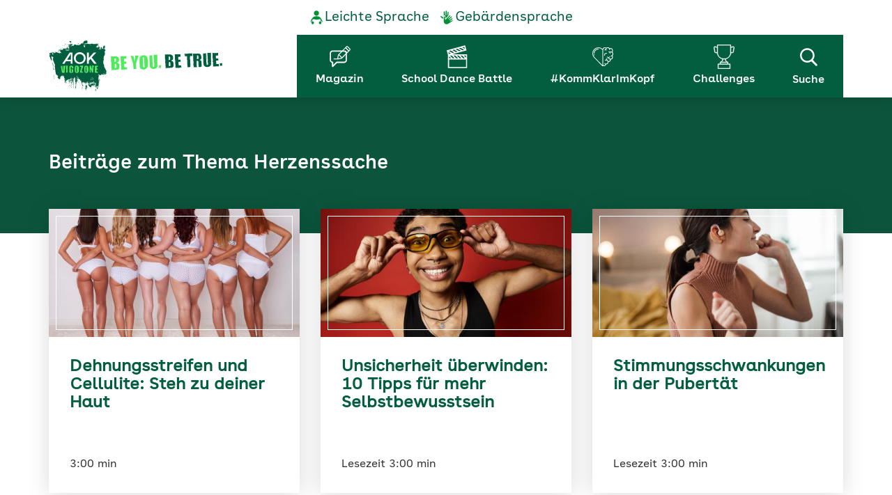

--- FILE ---
content_type: text/html; charset=UTF-8
request_url: https://www.vigozone.de/category/herzenssache/
body_size: 17164
content:
<!DOCTYPE html>
<!--[if IE 7]><html class="ie ie7" lang="de"><![endif]-->
<!--[if IE 8]><html class="ie ie8" lang="de"><![endif]-->
<!--[if !(IE 7) & !(IE 8)]><!-->
<html lang="de" class="default">
  <!--<![endif]-->

  <head>
    <meta charset="UTF-8">
    <meta content="width=device-width, initial-scale=1, maximum-scale=1" name="viewport">
    <meta http-equiv="X-UA-Compatible" content="IE=edge">
    <meta name="format-detection" content="telephone=no">
    <title>Herzenssache Archive - AOK Vigozone</title>

    <!-- Add Adobe Tag Manager – BEWARE OF THE ENVIRONMENT -->
            <span data-borlabs-cookie-service-id="adobe-analytics" data-borlabs-cookie-content="PHNjcmlwdCBzcmM9Ii8vYW5vbnltLmFvay5kZS9sYXVuY2gvZjU1ZmRlZDUxY2ZkL2U0MGRjMDUwOGMwOC9sYXVuY2gtMWJkOTBmZTVkMWZmLm1pbi5qcyIgYXN5bmM+PC9zY3JpcHQ+"></span>    
    <link rel="profile" href="http://gmpg.org/xfn/11">
    <link rel="pingback" href="https://www.vigozone.de/xmlrpc.php">
    <script>
    var page = ''
    </script>
    <!--[if lt IE 9]><script src="https://www.vigozone.de/wp-content/themes/vigo_wptheme/js/html5.js"></script><![endif]-->
    <link rel="shortcut icon" href="https://www.vigozone.de/wp-content/themes/vigo_wptheme/images/favicon.ico" />
    <meta name='robots' content='index, follow, max-image-preview:large, max-snippet:-1, max-video-preview:-1' />

	<!-- This site is optimized with the Yoast SEO Premium plugin v26.6 (Yoast SEO v26.6) - https://yoast.com/wordpress/plugins/seo/ -->
	<link rel="canonical" href="/category/herzenssache/" />
	<link rel="next" href="/category/herzenssache/page/2/" />
	<meta property="og:locale" content="de_DE" />
	<meta property="og:type" content="article" />
	<meta property="og:title" content="Herzenssache Archives" />
	<meta property="og:url" content="/category/herzenssache/" />
	<meta property="og:site_name" content="AOK Vigozone" />
	<meta name="twitter:card" content="summary_large_image" />
	<script type="application/ld+json" class="yoast-schema-graph">{"@context":"https://schema.org","@graph":[{"@type":"CollectionPage","@id":"/category/herzenssache/","url":"/category/herzenssache/","name":"Herzenssache Archive - AOK Vigozone","isPartOf":{"@id":"https://www.vigozone.de/#website"},"breadcrumb":{"@id":"/category/herzenssache/#breadcrumb"},"inLanguage":"de"},{"@type":"BreadcrumbList","@id":"/category/herzenssache/#breadcrumb","itemListElement":[{"@type":"ListItem","position":1,"name":"Startseite","item":"https://www.vigozone.de/"},{"@type":"ListItem","position":2,"name":"Herzenssache"}]},{"@type":"WebSite","@id":"https://www.vigozone.de/#website","url":"https://www.vigozone.de/","name":"AOK Vigozone","description":"Das Magazin der vigozone!","potentialAction":[{"@type":"SearchAction","target":{"@type":"EntryPoint","urlTemplate":"https://www.vigozone.de/?s={search_term_string}"},"query-input":{"@type":"PropertyValueSpecification","valueRequired":true,"valueName":"search_term_string"}}],"inLanguage":"de"}]}</script>
	<!-- / Yoast SEO Premium plugin. -->


<link rel="alternate" type="application/rss+xml" title="AOK Vigozone &raquo; Feed" href="https://www.vigozone.de/feed/" />
<link rel="alternate" type="application/rss+xml" title="AOK Vigozone &raquo; Kommentar-Feed" href="https://www.vigozone.de/comments/feed/" />
<link rel="alternate" type="application/rss+xml" title="AOK Vigozone &raquo; Herzenssache Kategorie-Feed" href="https://www.vigozone.de/category/herzenssache/feed/" />
<style id='wp-img-auto-sizes-contain-inline-css' >
img:is([sizes=auto i],[sizes^="auto," i]){contain-intrinsic-size:3000px 1500px}
/*# sourceURL=wp-img-auto-sizes-contain-inline-css */
</style>
<link rel='stylesheet' id='sbi_styles-css' href='https://www.vigozone.de/wp-content/plugins/instagram-feed/css/sbi-styles.min.css?ver=6.10.0'  media='all' />
<style id='wp-block-library-inline-css' >
:root{--wp-block-synced-color:#7a00df;--wp-block-synced-color--rgb:122,0,223;--wp-bound-block-color:var(--wp-block-synced-color);--wp-editor-canvas-background:#ddd;--wp-admin-theme-color:#007cba;--wp-admin-theme-color--rgb:0,124,186;--wp-admin-theme-color-darker-10:#006ba1;--wp-admin-theme-color-darker-10--rgb:0,107,160.5;--wp-admin-theme-color-darker-20:#005a87;--wp-admin-theme-color-darker-20--rgb:0,90,135;--wp-admin-border-width-focus:2px}@media (min-resolution:192dpi){:root{--wp-admin-border-width-focus:1.5px}}.wp-element-button{cursor:pointer}:root .has-very-light-gray-background-color{background-color:#eee}:root .has-very-dark-gray-background-color{background-color:#313131}:root .has-very-light-gray-color{color:#eee}:root .has-very-dark-gray-color{color:#313131}:root .has-vivid-green-cyan-to-vivid-cyan-blue-gradient-background{background:linear-gradient(135deg,#00d084,#0693e3)}:root .has-purple-crush-gradient-background{background:linear-gradient(135deg,#34e2e4,#4721fb 50%,#ab1dfe)}:root .has-hazy-dawn-gradient-background{background:linear-gradient(135deg,#faaca8,#dad0ec)}:root .has-subdued-olive-gradient-background{background:linear-gradient(135deg,#fafae1,#67a671)}:root .has-atomic-cream-gradient-background{background:linear-gradient(135deg,#fdd79a,#004a59)}:root .has-nightshade-gradient-background{background:linear-gradient(135deg,#330968,#31cdcf)}:root .has-midnight-gradient-background{background:linear-gradient(135deg,#020381,#2874fc)}:root{--wp--preset--font-size--normal:16px;--wp--preset--font-size--huge:42px}.has-regular-font-size{font-size:1em}.has-larger-font-size{font-size:2.625em}.has-normal-font-size{font-size:var(--wp--preset--font-size--normal)}.has-huge-font-size{font-size:var(--wp--preset--font-size--huge)}.has-text-align-center{text-align:center}.has-text-align-left{text-align:left}.has-text-align-right{text-align:right}.has-fit-text{white-space:nowrap!important}#end-resizable-editor-section{display:none}.aligncenter{clear:both}.items-justified-left{justify-content:flex-start}.items-justified-center{justify-content:center}.items-justified-right{justify-content:flex-end}.items-justified-space-between{justify-content:space-between}.screen-reader-text{border:0;clip-path:inset(50%);height:1px;margin:-1px;overflow:hidden;padding:0;position:absolute;width:1px;word-wrap:normal!important}.screen-reader-text:focus{background-color:#ddd;clip-path:none;color:#444;display:block;font-size:1em;height:auto;left:5px;line-height:normal;padding:15px 23px 14px;text-decoration:none;top:5px;width:auto;z-index:100000}html :where(.has-border-color){border-style:solid}html :where([style*=border-top-color]){border-top-style:solid}html :where([style*=border-right-color]){border-right-style:solid}html :where([style*=border-bottom-color]){border-bottom-style:solid}html :where([style*=border-left-color]){border-left-style:solid}html :where([style*=border-width]){border-style:solid}html :where([style*=border-top-width]){border-top-style:solid}html :where([style*=border-right-width]){border-right-style:solid}html :where([style*=border-bottom-width]){border-bottom-style:solid}html :where([style*=border-left-width]){border-left-style:solid}html :where(img[class*=wp-image-]){height:auto;max-width:100%}:where(figure){margin:0 0 1em}html :where(.is-position-sticky){--wp-admin--admin-bar--position-offset:var(--wp-admin--admin-bar--height,0px)}@media screen and (max-width:600px){html :where(.is-position-sticky){--wp-admin--admin-bar--position-offset:0px}}

/*# sourceURL=wp-block-library-inline-css */
</style><style id='global-styles-inline-css' >
:root{--wp--preset--aspect-ratio--square: 1;--wp--preset--aspect-ratio--4-3: 4/3;--wp--preset--aspect-ratio--3-4: 3/4;--wp--preset--aspect-ratio--3-2: 3/2;--wp--preset--aspect-ratio--2-3: 2/3;--wp--preset--aspect-ratio--16-9: 16/9;--wp--preset--aspect-ratio--9-16: 9/16;--wp--preset--color--black: #000000;--wp--preset--color--cyan-bluish-gray: #abb8c3;--wp--preset--color--white: #ffffff;--wp--preset--color--pale-pink: #f78da7;--wp--preset--color--vivid-red: #cf2e2e;--wp--preset--color--luminous-vivid-orange: #ff6900;--wp--preset--color--luminous-vivid-amber: #fcb900;--wp--preset--color--light-green-cyan: #7bdcb5;--wp--preset--color--vivid-green-cyan: #00d084;--wp--preset--color--pale-cyan-blue: #8ed1fc;--wp--preset--color--vivid-cyan-blue: #0693e3;--wp--preset--color--vivid-purple: #9b51e0;--wp--preset--gradient--vivid-cyan-blue-to-vivid-purple: linear-gradient(135deg,rgb(6,147,227) 0%,rgb(155,81,224) 100%);--wp--preset--gradient--light-green-cyan-to-vivid-green-cyan: linear-gradient(135deg,rgb(122,220,180) 0%,rgb(0,208,130) 100%);--wp--preset--gradient--luminous-vivid-amber-to-luminous-vivid-orange: linear-gradient(135deg,rgb(252,185,0) 0%,rgb(255,105,0) 100%);--wp--preset--gradient--luminous-vivid-orange-to-vivid-red: linear-gradient(135deg,rgb(255,105,0) 0%,rgb(207,46,46) 100%);--wp--preset--gradient--very-light-gray-to-cyan-bluish-gray: linear-gradient(135deg,rgb(238,238,238) 0%,rgb(169,184,195) 100%);--wp--preset--gradient--cool-to-warm-spectrum: linear-gradient(135deg,rgb(74,234,220) 0%,rgb(151,120,209) 20%,rgb(207,42,186) 40%,rgb(238,44,130) 60%,rgb(251,105,98) 80%,rgb(254,248,76) 100%);--wp--preset--gradient--blush-light-purple: linear-gradient(135deg,rgb(255,206,236) 0%,rgb(152,150,240) 100%);--wp--preset--gradient--blush-bordeaux: linear-gradient(135deg,rgb(254,205,165) 0%,rgb(254,45,45) 50%,rgb(107,0,62) 100%);--wp--preset--gradient--luminous-dusk: linear-gradient(135deg,rgb(255,203,112) 0%,rgb(199,81,192) 50%,rgb(65,88,208) 100%);--wp--preset--gradient--pale-ocean: linear-gradient(135deg,rgb(255,245,203) 0%,rgb(182,227,212) 50%,rgb(51,167,181) 100%);--wp--preset--gradient--electric-grass: linear-gradient(135deg,rgb(202,248,128) 0%,rgb(113,206,126) 100%);--wp--preset--gradient--midnight: linear-gradient(135deg,rgb(2,3,129) 0%,rgb(40,116,252) 100%);--wp--preset--font-size--small: 13px;--wp--preset--font-size--medium: 20px;--wp--preset--font-size--large: 36px;--wp--preset--font-size--x-large: 42px;--wp--preset--spacing--20: 0.44rem;--wp--preset--spacing--30: 0.67rem;--wp--preset--spacing--40: 1rem;--wp--preset--spacing--50: 1.5rem;--wp--preset--spacing--60: 2.25rem;--wp--preset--spacing--70: 3.38rem;--wp--preset--spacing--80: 5.06rem;--wp--preset--shadow--natural: 6px 6px 9px rgba(0, 0, 0, 0.2);--wp--preset--shadow--deep: 12px 12px 50px rgba(0, 0, 0, 0.4);--wp--preset--shadow--sharp: 6px 6px 0px rgba(0, 0, 0, 0.2);--wp--preset--shadow--outlined: 6px 6px 0px -3px rgb(255, 255, 255), 6px 6px rgb(0, 0, 0);--wp--preset--shadow--crisp: 6px 6px 0px rgb(0, 0, 0);}:where(.is-layout-flex){gap: 0.5em;}:where(.is-layout-grid){gap: 0.5em;}body .is-layout-flex{display: flex;}.is-layout-flex{flex-wrap: wrap;align-items: center;}.is-layout-flex > :is(*, div){margin: 0;}body .is-layout-grid{display: grid;}.is-layout-grid > :is(*, div){margin: 0;}:where(.wp-block-columns.is-layout-flex){gap: 2em;}:where(.wp-block-columns.is-layout-grid){gap: 2em;}:where(.wp-block-post-template.is-layout-flex){gap: 1.25em;}:where(.wp-block-post-template.is-layout-grid){gap: 1.25em;}.has-black-color{color: var(--wp--preset--color--black) !important;}.has-cyan-bluish-gray-color{color: var(--wp--preset--color--cyan-bluish-gray) !important;}.has-white-color{color: var(--wp--preset--color--white) !important;}.has-pale-pink-color{color: var(--wp--preset--color--pale-pink) !important;}.has-vivid-red-color{color: var(--wp--preset--color--vivid-red) !important;}.has-luminous-vivid-orange-color{color: var(--wp--preset--color--luminous-vivid-orange) !important;}.has-luminous-vivid-amber-color{color: var(--wp--preset--color--luminous-vivid-amber) !important;}.has-light-green-cyan-color{color: var(--wp--preset--color--light-green-cyan) !important;}.has-vivid-green-cyan-color{color: var(--wp--preset--color--vivid-green-cyan) !important;}.has-pale-cyan-blue-color{color: var(--wp--preset--color--pale-cyan-blue) !important;}.has-vivid-cyan-blue-color{color: var(--wp--preset--color--vivid-cyan-blue) !important;}.has-vivid-purple-color{color: var(--wp--preset--color--vivid-purple) !important;}.has-black-background-color{background-color: var(--wp--preset--color--black) !important;}.has-cyan-bluish-gray-background-color{background-color: var(--wp--preset--color--cyan-bluish-gray) !important;}.has-white-background-color{background-color: var(--wp--preset--color--white) !important;}.has-pale-pink-background-color{background-color: var(--wp--preset--color--pale-pink) !important;}.has-vivid-red-background-color{background-color: var(--wp--preset--color--vivid-red) !important;}.has-luminous-vivid-orange-background-color{background-color: var(--wp--preset--color--luminous-vivid-orange) !important;}.has-luminous-vivid-amber-background-color{background-color: var(--wp--preset--color--luminous-vivid-amber) !important;}.has-light-green-cyan-background-color{background-color: var(--wp--preset--color--light-green-cyan) !important;}.has-vivid-green-cyan-background-color{background-color: var(--wp--preset--color--vivid-green-cyan) !important;}.has-pale-cyan-blue-background-color{background-color: var(--wp--preset--color--pale-cyan-blue) !important;}.has-vivid-cyan-blue-background-color{background-color: var(--wp--preset--color--vivid-cyan-blue) !important;}.has-vivid-purple-background-color{background-color: var(--wp--preset--color--vivid-purple) !important;}.has-black-border-color{border-color: var(--wp--preset--color--black) !important;}.has-cyan-bluish-gray-border-color{border-color: var(--wp--preset--color--cyan-bluish-gray) !important;}.has-white-border-color{border-color: var(--wp--preset--color--white) !important;}.has-pale-pink-border-color{border-color: var(--wp--preset--color--pale-pink) !important;}.has-vivid-red-border-color{border-color: var(--wp--preset--color--vivid-red) !important;}.has-luminous-vivid-orange-border-color{border-color: var(--wp--preset--color--luminous-vivid-orange) !important;}.has-luminous-vivid-amber-border-color{border-color: var(--wp--preset--color--luminous-vivid-amber) !important;}.has-light-green-cyan-border-color{border-color: var(--wp--preset--color--light-green-cyan) !important;}.has-vivid-green-cyan-border-color{border-color: var(--wp--preset--color--vivid-green-cyan) !important;}.has-pale-cyan-blue-border-color{border-color: var(--wp--preset--color--pale-cyan-blue) !important;}.has-vivid-cyan-blue-border-color{border-color: var(--wp--preset--color--vivid-cyan-blue) !important;}.has-vivid-purple-border-color{border-color: var(--wp--preset--color--vivid-purple) !important;}.has-vivid-cyan-blue-to-vivid-purple-gradient-background{background: var(--wp--preset--gradient--vivid-cyan-blue-to-vivid-purple) !important;}.has-light-green-cyan-to-vivid-green-cyan-gradient-background{background: var(--wp--preset--gradient--light-green-cyan-to-vivid-green-cyan) !important;}.has-luminous-vivid-amber-to-luminous-vivid-orange-gradient-background{background: var(--wp--preset--gradient--luminous-vivid-amber-to-luminous-vivid-orange) !important;}.has-luminous-vivid-orange-to-vivid-red-gradient-background{background: var(--wp--preset--gradient--luminous-vivid-orange-to-vivid-red) !important;}.has-very-light-gray-to-cyan-bluish-gray-gradient-background{background: var(--wp--preset--gradient--very-light-gray-to-cyan-bluish-gray) !important;}.has-cool-to-warm-spectrum-gradient-background{background: var(--wp--preset--gradient--cool-to-warm-spectrum) !important;}.has-blush-light-purple-gradient-background{background: var(--wp--preset--gradient--blush-light-purple) !important;}.has-blush-bordeaux-gradient-background{background: var(--wp--preset--gradient--blush-bordeaux) !important;}.has-luminous-dusk-gradient-background{background: var(--wp--preset--gradient--luminous-dusk) !important;}.has-pale-ocean-gradient-background{background: var(--wp--preset--gradient--pale-ocean) !important;}.has-electric-grass-gradient-background{background: var(--wp--preset--gradient--electric-grass) !important;}.has-midnight-gradient-background{background: var(--wp--preset--gradient--midnight) !important;}.has-small-font-size{font-size: var(--wp--preset--font-size--small) !important;}.has-medium-font-size{font-size: var(--wp--preset--font-size--medium) !important;}.has-large-font-size{font-size: var(--wp--preset--font-size--large) !important;}.has-x-large-font-size{font-size: var(--wp--preset--font-size--x-large) !important;}
/*# sourceURL=global-styles-inline-css */
</style>

<style id='classic-theme-styles-inline-css' >
/*! This file is auto-generated */
.wp-block-button__link{color:#fff;background-color:#32373c;border-radius:9999px;box-shadow:none;text-decoration:none;padding:calc(.667em + 2px) calc(1.333em + 2px);font-size:1.125em}.wp-block-file__button{background:#32373c;color:#fff;text-decoration:none}
/*# sourceURL=/wp-includes/css/classic-themes.min.css */
</style>
<link rel='stylesheet' id='dnd-upload-cf7-css' href='https://www.vigozone.de/wp-content/plugins/drag-and-drop-multiple-file-upload-contact-form-7/assets/css/dnd-upload-cf7.css?ver=1.3.9.2'  media='all' />
<link rel='stylesheet' id='contact-form-7-css' href='https://www.vigozone.de/wp-content/plugins/contact-form-7/includes/css/styles.css?ver=6.1.4'  media='all' />
<link rel='stylesheet' id='animate-css' href='https://www.vigozone.de/wp-content/themes/vigo_wptheme/css/animate.css?ver=1.3.3'  media='all' />
<link rel='stylesheet' id='normalize-css' href='https://www.vigozone.de/wp-content/themes/vigo_wptheme/css/normalize.min.css?ver=5.0'  media='all' />
<link rel='stylesheet' id='fonts-css' href='https://www.vigozone.de/wp-content/themes/vigo_wptheme/fonts/font.css?ver=5.0'  media='all' />
<link rel='stylesheet' id='bootstrap-css-css' href='https://www.vigozone.de/wp-content/themes/vigo_wptheme/css/bootstrap.min.css?ver=3.3.6'  media='all' />
<link rel='stylesheet' id='fancybox-css-css' href='https://www.vigozone.de/wp-content/themes/vigo_wptheme/js/fancybox/dist/jquery.fancybox.css?ver=1.0.7'  media='all' />
<link rel='stylesheet' id='jquery-autocomplete-css' href='https://www.vigozone.de/wp-content/themes/vigo_wptheme/js/jquery-autocomplete/jquery.auto-complete.css?ver=1.0.7'  media='all' />
<link rel='stylesheet' id='owlcarousel-css' href='https://www.vigozone.de/wp-content/themes/vigo_wptheme/js/owlcarousel/owl.carousel.css?ver=1.0.7'  media='all' />
<link rel='stylesheet' id='fancybox-sendeause-css' href='https://www.vigozone.de/wp-content/themes/vigo_wptheme/css/fancybox-sendepause.css?ver=1.0.7'  media='all' />
<link rel='stylesheet' id='vigozone-cookie-css' href='https://www.vigozone.de/wp-content/themes/vigo_wptheme/plugins/borlabs-cookie/vigozone-cookie.min.css'  media='all' />
<link rel='stylesheet' id='vigozone-colors-css' href='https://www.vigozone.de/wp-content/themes/vigo_wptheme/css/colors.css?ver=1.0'  media='all' />
<link rel='stylesheet' id='vigozone-forms-css' href='https://www.vigozone.de/wp-content/themes/vigo_wptheme/css/forms.css?ver=1.0'  media='all' />
<link rel='stylesheet' id='theme-style-css' href='https://www.vigozone.de/wp-content/themes/vigo_wptheme/style.css?ver=2019'  media='all' />
<link rel='stylesheet' id='theme-compiled-css' href='https://www.vigozone.de/wp-content/themes/vigo_wptheme/css/theme.css?ver=2020'  media='all' />
<link rel='stylesheet' id='borlabs-cookie-custom-css' href='https://www.vigozone.de/wp-content/cache/borlabs-cookie/1/borlabs-cookie-1-de.css?ver=3.3.22-32'  media='all' />
<link rel='stylesheet' id='cf7cf-style-css' href='https://www.vigozone.de/wp-content/plugins/cf7-conditional-fields/style.css?ver=2.6.7'  media='all' />
<link rel='stylesheet' id='dashicons-css' href='https://www.vigozone.de/wp-includes/css/dashicons.min.css?ver=6.9'  media='all' />
<script  src="https://www.vigozone.de/wp-includes/js/jquery/jquery.min.js?ver=3.7.1" id="jquery-core-js"></script>
<script  src="https://www.vigozone.de/wp-includes/js/jquery/jquery-migrate.min.js?ver=3.4.1" id="jquery-migrate-js"></script>
<script data-no-optimize="1" data-no-minify="1" data-cfasync="false"  src="https://www.vigozone.de/wp-content/cache/borlabs-cookie/1/borlabs-cookie-config-de.json.js?ver=3.3.22-34" id="borlabs-cookie-config-js"></script>
<script data-no-optimize="1" data-no-minify="1" data-cfasync="false"  src="https://www.vigozone.de/wp-content/plugins/borlabs-cookie/assets/javascript/borlabs-cookie-prioritize.min.js?ver=3.3.22" id="borlabs-cookie-prioritize-js"></script>
<link rel="https://api.w.org/" href="https://www.vigozone.de/wp-json/" /><link rel="alternate" title="JSON" type="application/json" href="https://www.vigozone.de/wp-json/wp/v2/categories/17" /><link rel="EditURI" type="application/rsd+xml" title="RSD" href="https://www.vigozone.de/xmlrpc.php?rsd" />
<meta name="generator" content="WordPress 6.9" />
<style >.recentcomments a{display:inline !important;padding:0 !important;margin:0 !important;}</style>    <script>
    var embedded = false,
      baseURL = 'https://www.vigozone.de/wp-content/themes/vigo_wptheme';
    </script>
    
  <link rel='stylesheet' id='so-css-vigo_wptheme-css' href='https://www.vigozone.de/wp-content/uploads/so-css/so-css-vigo_wptheme.css?ver=1697451047'  media='all' />
</head>

  <body class="archive category category-herzenssache category-17 wp-theme-vigo_wptheme update0619 no-avatars" id="default">
    
    <div id="wrapper" class="addtrans">
      <!-- header -->
            <header id="header" class="lp-header 8564">

        <!-- <h1 class="sr-only">Herzenssache Archive - AOK Vigozone</h1> -->
        <h1 class="sr-only">Herzenssache Archive - AOK Vigozone</h1>
        <h2 class="sr-only">Navigation und Service</h2>
        <nav id="meta" aria-labelledby="meta-navigation">
          <div class="container">
            <div class="row">
              <div class="col-xs-12">
                <h3 class="sr-only" id="meta-navigation">Service-Navigation</h3>
                <ul class="nav navbar-nav">
                  <li id="menu-item-15186" class="menu-item menu-item-type-post_type menu-item-object-page menu-item-15186 nav-li-leichte-sprache"><a href="https://www.vigozone.de/leichte-sprache/">Leichte Sprache</a></li>
<li id="menu-item-15187" class="menu-item menu-item-type-post_type menu-item-object-page menu-item-15187 nav-li-gebaerdensprache"><a href="https://www.vigozone.de/gebaerdensprache/">Gebärdensprache</a></li>
                </ul>
              </div>
            </div>
          </div>
        </nav>
        <nav class="navbar navbar-default" aria-labelledby="main-navigation">
          <div class="container">
            <div class="row">
              <div class="navbar-header">
                <button class="navbar-toggle collapsed" type="button" data-toggle="collapse" data-target="#navbarNav" aria-controls="navbarNav" aria-expanded="false" aria-label="Toggle navigation" title="Hauptnavigation öffnen">
                  <span class="sr-only">Hauptnavigation</span>
                  <span class="icon-bar"></span>
                  <span class="icon-bar"></span>
                  <span class="icon-bar"></span>
                </button>
                <a class="navbar-brand" href="https://www.vigozone.de/" title="AOK Vigozone - Zur Startseite"><img alt="AOK Vigozone" class="img-responsive center-block" src="https://www.vigozone.de/wp-content/themes/vigo_wptheme/images/vigozone-logo-2022.svg" width="250" height="74" /></a>
                <!--<button class="btn-search visible-xs visible-sm" title="Suchformular öffnen" data-toggle="collapse" aria-expanded="false" data-target="#header-suche" aria-controls="header-suche" tabindex="0" type="button">Suche</button>-->
              </div>
              <div class="collapse navbar-collapse main-menu" id="navbarNav" aria-expanded="false">
                <h3 class="sr-only" id="main-navigation">Hauptnavigation</h3>
                <ul class="nav navbar-nav">
                  <li id="menu-item-10786" class="menu-item menu-item-type-post_type menu-item-object-page menu-item-10786 nav-li-magazin"><a href="https://www.vigozone.de/magazin/">Magazin</a></li>
<li id="menu-item-17831" class="menu-item menu-item-type-custom menu-item-object-custom menu-item-17831 nav-li-school-dance-battle"><a href="/sdb2024-review/">School Dance Battle</a></li>
<li id="menu-item-17664" class="menu-item menu-item-type-post_type menu-item-object-page menu-item-17664 nav-li-kommklarimkopf"><a href="https://www.vigozone.de/kommklarimkopf/">#KommKlarImKopf</a></li>
<li id="menu-item-17665" class="menu-item menu-item-type-post_type menu-item-object-page menu-item-17665 nav-li-challenges"><a href="https://www.vigozone.de/kommklarimkopf/challenges/">Challenges</a></li>
                  <li class="nav-li-search">
                    <button class="btn-search" title="Suchformular öffnen" data-toggle="collapse" aria-expanded="false" data-target="#header-suche" aria-controls="header-suche" tabindex="0" type="button"><i class="cat-icon-wrap cat-icon-search" aria-hidden="true"></i>Suche</button>
                  </li>
                </ul>
              </div>
            </div>
          </div>
          <div id="header-suche" class="collapse">
    <div class="container">
        <div class="row">
            <div class="col-xs-12 col-md-8 col-md-offset-2">
                <h3 class="sr-only">Suchformular</h3>
                <form action="https://www.vigozone.de/" method="get" role="search">
                    <label for="searchinput" class="sr-only">Suchbegriff(e) eingeben</label>
                    <input type="text" name="s" id="searchinput" value="" placeholder="Suchbegriff(e) eingeben"/>
                    <button type="submit" id="search-btn"><span class="sr-only">Suchen</span></button>
                    <div id="search-reslist"><ul></ul></div>
                </form>
            </div>
        </div>
    </div>
</div>
        </nav>
      </header>
      <!-- header -->
            <main><script >jQuery(document).ready(function() {ajaxloadpost();});</script>
    <section id="content" class="category category-archiv vigozone-magazin">
        <div class="container-fluid">
            <div id="magazin_header" class="row bg-pattern-green">
                <div class="col-xs-12">
                    <div id="magazin_header_container" class="container">
                        <div class="row">
                            <div class="col-md-6 col-xs-12">
                                <h2>Beiträge zum Thema Herzenssache</h2>
                            </div>
                        </div>
                    </div>
                </div>
            </div>
        </div>
        <div class="post-loader" style="">
            <div class="col-xs-12">
                <img class="center-block" src="https://www.vigozone.de/wp-content/themes/vigo_wptheme/images/post-loading.gif">
            </div>
        </div>
        <div class="overlay-content"></div>
        <div id="magazin_article_container" class="container addtrans">
            <div class="row ajax-load-more">
              <ul class="listing grid postlist" data-path="https://www.vigozone.de/wp-content/themes/vigo_wptheme" data-post-type="post" data-category="herzenssache" data-taxonomy="" data-tag="" data-author="" data-display-posts="9" data-button-text="weitere Beiträge laden">
                    <div class="grid-sizer"></div>

                    <!-- Load Ajax Posts Here -->
                </ul>
            </div>
        </div>

    </section>


</main>
<footer id="footer">
  <h2 class="sr-only">Services</h2>
  <div class="site-info">
    <div class="container">
      <div class="row">
        <div class="col-xs-12 col-md-4">
          <aside aria-labelledby="social-media-list">
            <h3 class="sr-only" id="social-media-list">Social-Media Kanäle</h3>
            <ul class="text-left social-media-nav">
                           <li>
                <a class="social-link social-tiktok" href="https://www.tiktok.com/@aok.rheinland.hamburg" target="_blank" title="externer Link zum TikTok-Profil von vigozone.de">
                  <span class="sr-only">vigozone.de auf tiktok</span>
                  <svg version="1.1" id="icon-tiktok" xmlns="http://www.w3.org/2000/svg" xmlns:xlink="http://www.w3.org/1999/xlink" x="0px" y="0px" width="100px" height="100px" viewBox="0 0 100 100" style="enable-background:new 0 0 100 100;" xml:space="preserve">
                    <path class="st0" d="M87.9,3.6H12.1C7.4,3.6,3.6,7.4,3.6,12.1v75.9c0,4.7,3.8,8.4,8.4,8.4h75.9c4.7,0,8.4-3.8,8.4-8.4V12.1c0-4.7-3.8-8.4-8.4-8.4ZM82.4,43.6c-.5,0-1.1,0-1.7,0-6.3,0-11.8-3.2-15.1-8.1v27.7c0,11.3-9.2,20.5-20.5,20.5-11.3,0-20.5-9.2-20.5-20.5s9.2-20.5,20.5-20.5.8,0,1.3,0v10.1c-.4,0-.8-.1-1.3-.1-5.8,0-10.5,4.7-10.5,10.5s4.7,10.5,10.5,10.5,10.9-4.6,10.9-10.3.1-47.1.1-47.1h9.7c.9,8.6,7.9,15.4,16.6,16.1v11.2Z"/>
                </svg>
                </a>
              </li>
                                          <li>
                <a class="social-link social-instagram" href="https://www.instagram.com/aok.rheinland.hamburg/" target="_blank" title="externer Link zum Instagram-Profil von vigozone.de">
                  <span class="sr-only">vigozone.de auf instagram</span>
                  <svg version="1.1" id="icon-instagram" xmlns="http://www.w3.org/2000/svg" xmlns:xlink="http://www.w3.org/1999/xlink" x="0px" y="0px" width="100px" height="100px" viewBox="0 0 100 100" style="enable-background:new 0 0 100 100;" xml:space="preserve">
                    <path class="st0" d="M50,9c13.4,0,14.9,0.1,20.2,0.3c4.9,0.2,7.5,1,9.3,1.7c2.2,0.8,4.1,2.1,5.7,3.7c1.7,1.6,2.9,3.6,3.7,5.7
	c0.7,1.8,1.5,4.4,1.7,9.3C90.9,35.1,91,36.6,91,50s-0.1,14.9-0.3,20.2c-0.2,4.9-1,7.5-1.7,9.3c-1.7,4.4-5.1,7.8-9.5,9.5
	c-1.8,0.7-4.4,1.5-9.3,1.7C64.9,90.9,63.4,91,50,91s-14.9-0.1-20.2-0.3c-4.9-0.2-7.5-1-9.3-1.7c-2.2-0.8-4.1-2.1-5.7-3.7
	c-1.7-1.6-2.9-3.6-3.7-5.7c-0.7-1.8-1.5-4.4-1.7-9.3C9.1,64.9,9,63.4,9,50s0.1-14.9,0.3-20.2c0.2-4.9,1-7.5,1.7-9.3
	c0.8-2.2,2.1-4.1,3.7-5.7c1.6-1.7,3.6-2.9,5.7-3.7c1.8-0.7,4.4-1.5,9.3-1.7C35.1,9.1,36.6,9,50,9 M50,0C36.4,0,34.7,0.1,29.4,0.3
	c-5.3,0.2-9,1.1-12.1,2.3c-3.3,1.3-6.4,3.2-8.9,5.8c-2.5,2.5-4.5,5.5-5.8,8.9c-1.2,3.2-2.1,6.8-2.3,12.1C0.1,34.7,0,36.4,0,50
	s0.1,15.3,0.3,20.6c0.2,5.3,1.1,9,2.3,12.1c1.3,3.3,3.2,6.4,5.8,8.9c2.5,2.5,5.5,4.5,8.9,5.8c3.2,1.2,6.8,2.1,12.1,2.3
	c5.3,0.2,7,0.3,20.6,0.3s15.3-0.1,20.6-0.3c5.3-0.2,9-1.1,12.1-2.3c6.7-2.6,12-7.9,14.6-14.6c1.2-3.2,2.1-6.8,2.3-12.1
	c0.2-5.3,0.3-7,0.3-20.6s-0.1-15.3-0.3-20.6c-0.2-5.3-1.1-9-2.3-12.1c-1.3-3.3-3.2-6.4-5.8-8.9c-2.5-2.5-5.5-4.5-8.9-5.8
	c-3.2-1.2-6.8-2.1-12.1-2.3C65.3,0.1,63.6,0,50,0L50,0L50,0z" />
                    <path class="st0" d="M50,24.3c-14.2,0-25.7,11.5-25.7,25.7S35.8,75.7,50,75.7S75.7,64.2,75.7,50l0,0C75.7,35.8,64.2,24.3,50,24.3z
	 M50,66.7c-9.2,0-16.7-7.5-16.7-16.7c0-9.2,7.5-16.7,16.7-16.7c9.2,0,16.7,7.5,16.7,16.7C66.7,59.2,59.2,66.7,50,66.7z" />
                    <circle class="st0" cx="76.7" cy="23.3" r="6" />
                  </svg>

                </a>
              </li>
                                                        <li>
                <a class="social-link social-youtube" href="https://www.youtube.com/user/vigozoneTeam/" target="_blank" title="externer Link zum Youtube-Profil von vigozone.de">
                  <span class="sr-only">vigozone.de auf Youtube</span>
                  <style >
                  .st1 {
                    fill: #FFFFFF;
                  }
                  </style>

                  <svg version="1.1" id="icon-youtube" focusable="false" xmlns="http://www.w3.org/2000/svg" xmlns:xlink="http://www.w3.org/1999/xlink" x="0px" y="0px" width="100px" height="70px" viewBox="0 0 100 70" style="enable-background:new 0 0 100 70;" xml:space="preserve">
                    <path class="st0" d="M97.9,10.9c-1.2-4.3-4.5-7.7-8.8-8.8C81.3,0,50,0,50,0S18.7,0,10.9,2.1c-4.3,1.2-7.7,4.5-8.8,8.8
	C0,18.7,0,35,0,35s0,16.3,2.1,24.1c1.2,4.3,4.5,7.7,8.8,8.8C18.7,70,50,70,50,70s31.3,0,39.1-2.1c4.3-1.2,7.7-4.5,8.8-8.8
	C100,51.3,100,35,100,35S100,18.7,97.9,10.9z" />
                    <path class="st1" d="M40,50l26-15L40,20V50z" />
                  </svg>
                </a>
              </li>
                          </ul>
          </aside>

          <nav aria-labelledby="footer-navigation">
            <h3 class="sr-only" id="footer-navigation">Services-Navigation</h3>
            <ul class="footer-nav">
              <li id="menu-item-74" class="menu-item menu-item-type-post_type menu-item-object-page menu-item-74 nav-li-ueber-vigozone"><a href="https://www.vigozone.de/ueber-vigozone/">Über vigozone</a></li>
<li id="menu-item-73" class="menu-item menu-item-type-post_type menu-item-object-page menu-item-73 nav-li-infos-fuer-eltern-und-lehrer"><a href="https://www.vigozone.de/infos-fuer-eltern-und-lehrer/">Infos für Eltern und Lehrer</a></li>
<li id="menu-item-71" class="menu-item menu-item-type-post_type menu-item-object-page menu-item-privacy-policy menu-item-71 nav-li-datenschutz"><a rel="privacy-policy" href="https://www.vigozone.de/datenschutz/">Datenschutz</a></li>
<li id="menu-item-8452" class="menu-item menu-item-type-custom menu-item-object-custom menu-item-8452 nav-li-datenschutzrechte"><a href="https://www.aok.de/pk/rechtliches/datenschutzerklaerung/">Datenschutzrechte</a></li>
<li id="menu-item-15289" class="menu-item menu-item-type-post_type menu-item-object-page menu-item-15289 nav-li-barrierefreiheit"><a href="https://www.vigozone.de/barrierefreiheit/">Barrierefreiheit</a></li>
<li id="menu-item-10911" class="menu-item menu-item-type-post_type menu-item-object-page menu-item-10911 nav-li-impressum"><a href="https://www.vigozone.de/impressum/">Impressum</a></li>
            </ul>
          </nav>
        </div>
        <div class="col-xs-12 col-md-4">

        </div>
        <div class="col-xs-12 col-md-4 footer-contact">
                    <p><strong>Können wir dir weiterhelfen?</strong></p>
<p class="p1">Du hast eine Frage oder möchtest mehr über vigozone erfahren? Dann melde dich doch einfach bei uns! Wir freuen uns auf deine Nachricht an <a href="mailto:vigozone@rh.aok.de">vigozone@rh.aok.de</a></p>
<p><strong>Gesund durch die Ausbildung</strong></p>
<p>Infos zur Versicherung und unseren Leistungen bekommst du <a href="https://rh.aok.de/zielgruppen-ebene-b/auszubildende/" target="_blank" rel="noopener">hier</a>.</p>
                    <div style="padding-top: 30px">
            <img src="https://www.vigozone.de/wp-content/themes/vigo_wptheme/images/YBA_AOK_Beliebteste Krankenkasse_2025_2026.png" alt="Krankenkasse Siegel" width="150" height="197">
            <!--img src="https://www.vigozone.de/wp-content/themes/vigo_wptheme/images/YBA_AOK_Beliebteste Krankenkasse_2024_2025.png" alt="Krankenkasse Siegel" width="150" height="197"-->
            <!--img src="https://www.vigozone.de/wp-content/themes/vigo_wptheme/images/YBA_Beliebteste_Krankenkasse_2023_2024.png" alt="Krankenkasse Siegel" width="150" height="180"-->
          </div>
        </div>

      </div>
      <div class="row">
        <div class="col-xs-12 col-md-12 footer-copyright">
          <a class="klinker" href="https://rh.aok.de/" target="_blank" title="externer Link zur AOK Rheinland/Hamburg"><span class="sr-only">Link zu AOK Rheinland/Hamburg</span></a>
          <p>&copy;2026</p>
        </div>
      </div>
    </div>
  </div>


</footer>

</div> <!-- END Wrapper-->
<script type="speculationrules">
{"prefetch":[{"source":"document","where":{"and":[{"href_matches":"/*"},{"not":{"href_matches":["/wp-*.php","/wp-admin/*","/wp-content/uploads/*","/wp-content/*","/wp-content/plugins/*","/wp-content/themes/vigo_wptheme/*","/*\\?(.+)"]}},{"not":{"selector_matches":"a[rel~=\"nofollow\"]"}},{"not":{"selector_matches":".no-prefetch, .no-prefetch a"}}]},"eagerness":"conservative"}]}
</script>
		<script >
			function dnd_cf7_generateUUIDv4() {
				const bytes = new Uint8Array(16);
				crypto.getRandomValues(bytes);
				bytes[6] = (bytes[6] & 0x0f) | 0x40; // version 4
				bytes[8] = (bytes[8] & 0x3f) | 0x80; // variant 10
				const hex = Array.from(bytes, b => b.toString(16).padStart(2, "0")).join("");
				return hex.replace(/^(.{8})(.{4})(.{4})(.{4})(.{12})$/, "$1-$2-$3-$4-$5");
			}

			document.addEventListener("DOMContentLoaded", function() {
				if ( ! document.cookie.includes("wpcf7_guest_user_id")) {
					document.cookie = "wpcf7_guest_user_id=" + dnd_cf7_generateUUIDv4() + "; path=/; max-age=" + (12 * 3600) + "; samesite=Lax";
				}
			});
		</script>
		<script type="importmap" id="wp-importmap">
{"imports":{"borlabs-cookie-core":"https://www.vigozone.de/wp-content/plugins/borlabs-cookie/assets/javascript/borlabs-cookie.min.js?ver=3.3.22"}}
</script>
<script type="module" src="https://www.vigozone.de/wp-content/plugins/borlabs-cookie/assets/javascript/borlabs-cookie.min.js?ver=3.3.22" id="borlabs-cookie-core-js-module" data-cfasync="false" data-no-minify="1" data-no-optimize="1"></script>
<script type="module" src="https://www.vigozone.de/wp-content/plugins/borlabs-cookie/assets/javascript/borlabs-cookie-legacy-backward-compatibility.min.js?ver=3.3.22" id="borlabs-cookie-legacy-backward-compatibility-js-module"></script>
<!--googleoff: all--><div data-nosnippet data-borlabs-cookie-consent-required='true' id='BorlabsCookieBox'></div><div id='BorlabsCookieWidget' class='brlbs-cmpnt-container'></div><!--googleon: all--><!-- Instagram Feed JS -->
<script >
var sbiajaxurl = "https://www.vigozone.de/wp-admin/admin-ajax.php";
</script>
<script  src="https://www.vigozone.de/wp-includes/js/dist/hooks.min.js?ver=dd5603f07f9220ed27f1" id="wp-hooks-js"></script>
<script  src="https://www.vigozone.de/wp-includes/js/dist/i18n.min.js?ver=c26c3dc7bed366793375" id="wp-i18n-js"></script>
<script  id="wp-i18n-js-after">
/* <![CDATA[ */
wp.i18n.setLocaleData( { 'text direction\u0004ltr': [ 'ltr' ] } );
//# sourceURL=wp-i18n-js-after
/* ]]> */
</script>
<script  src="https://www.vigozone.de/wp-content/plugins/contact-form-7/includes/swv/js/index.js?ver=6.1.4" id="swv-js"></script>
<script  id="contact-form-7-js-translations">
/* <![CDATA[ */
( function( domain, translations ) {
	var localeData = translations.locale_data[ domain ] || translations.locale_data.messages;
	localeData[""].domain = domain;
	wp.i18n.setLocaleData( localeData, domain );
} )( "contact-form-7", {"translation-revision-date":"2025-10-26 03:28:49+0000","generator":"GlotPress\/4.0.3","domain":"messages","locale_data":{"messages":{"":{"domain":"messages","plural-forms":"nplurals=2; plural=n != 1;","lang":"de"},"This contact form is placed in the wrong place.":["Dieses Kontaktformular wurde an der falschen Stelle platziert."],"Error:":["Fehler:"]}},"comment":{"reference":"includes\/js\/index.js"}} );
//# sourceURL=contact-form-7-js-translations
/* ]]> */
</script>
<script  id="contact-form-7-js-before">
/* <![CDATA[ */
var wpcf7 = {
    "api": {
        "root": "https:\/\/www.vigozone.de\/wp-json\/",
        "namespace": "contact-form-7\/v1"
    },
    "cached": 1
};
//# sourceURL=contact-form-7-js-before
/* ]]> */
</script>
<script  src="https://www.vigozone.de/wp-content/plugins/contact-form-7/includes/js/index.js?ver=6.1.4" id="contact-form-7-js"></script>
<script  id="codedropz-uploader-js-extra">
/* <![CDATA[ */
var dnd_cf7_uploader = {"ajax_url":"https://www.vigozone.de/wp-admin/admin-ajax.php","ajax_nonce":"162c62debc","drag_n_drop_upload":{"tag":"h3","text":"Hierher ziehen & fallen lassen","or_separator":"oder","browse":"Dateien ausw\u00e4hlen","server_max_error":"Die hochgeladene Datei \u00fcberschreitet die maximale Upload-Gr\u00f6\u00dfe Ihres Servers.","large_file":"Die Datei \u00fcberscheitet das Upload Limit!","inavalid_type":"Die Hochgeladene Datei ist f\u00fcr diesen Dateityp nicht erlaubt.","max_file_limit":"Note : Some of the files are not uploaded ( Only %count% files allowed )","required":"This field is required.","delete":{"text":"deleting","title":"Remove"}},"dnd_text_counter":"von","disable_btn":""};
//# sourceURL=codedropz-uploader-js-extra
/* ]]> */
</script>
<script  src="https://www.vigozone.de/wp-content/plugins/drag-and-drop-multiple-file-upload-contact-form-7/assets/js/codedropz-uploader-min.js?ver=1.3.9.2" id="codedropz-uploader-js"></script>
<script  src="https://www.vigozone.de/wp-includes/js/imagesloaded.min.js?ver=5.0.0" id="imagesloaded-js"></script>
<script  src="https://www.vigozone.de/wp-includes/js/masonry.min.js?ver=4.2.2" id="masonry-js"></script>
<script  src="https://www.vigozone.de/wp-includes/js/jquery/jquery.masonry.min.js?ver=3.1.2b" id="jquery-masonry-js"></script>
<script  src="https://www.vigozone.de/wp-content/themes/vigo_wptheme/js/jquery.unveil.js?ver=2.1.0" id="unveil-script-js"></script>
<script  src="https://www.vigozone.de/wp-content/themes/vigo_wptheme/js/jquery.main.js?ver=2020-09-15" id="main-script-js"></script>
<script  src="https://www.vigozone.de/wp-content/themes/vigo_wptheme/js/bootstrap.min.js?ver=3.3.6" id="bootstrap-script-js"></script>
<script  src="https://www.vigozone.de/wp-content/themes/vigo_wptheme/js/fancybox/dist/jquery.fancybox.js?ver=2.1.5" id="fancybox-script-js"></script>
<script  src="https://www.vigozone.de/wp-content/themes/vigo_wptheme/js/jquery.validationEngine.js?ver=2.6" id="validationEngine-js"></script>
<script  src="https://www.vigozone.de/wp-content/themes/vigo_wptheme/js/jquery.validationEngine-de.js?ver=2.6" id="validationEngine-lang-js"></script>
<script  src="https://www.vigozone.de/wp-content/themes/vigo_wptheme/js/jquery-autocomplete/jquery.auto-complete.min.js?ver=2.6" id="autocomplete-js"></script>
<script  src="https://www.vigozone.de/wp-content/themes/vigo_wptheme/js/owlcarousel/owl.carousel.min.js?ver=2.6" id="owlcarousel-js"></script>
<script  src="https://www.vigozone.de/wp-content/themes/vigo_wptheme/js/jquery-inputmask.min.js?ver=2023-11-20" id="inputmask-script-js"></script>
<script  src="https://www.vigozone.de/wp-content/themes/vigo_wptheme/js/sms_doi.js?ver=2023-11-20" id="smsdoi-script-js"></script>
<script  id="wpcf7cf-scripts-js-extra">
/* <![CDATA[ */
var wpcf7cf_global_settings = {"ajaxurl":"https://www.vigozone.de/wp-admin/admin-ajax.php"};
//# sourceURL=wpcf7cf-scripts-js-extra
/* ]]> */
</script>
<script  src="https://www.vigozone.de/wp-content/plugins/cf7-conditional-fields/js/scripts.js?ver=2.6.7" id="wpcf7cf-scripts-js"></script>
<template id="brlbs-cmpnt-cb-template-contact-form-seven-recaptcha">
 <div class="brlbs-cmpnt-container brlbs-cmpnt-content-blocker brlbs-cmpnt-with-individual-styles" data-borlabs-cookie-content-blocker-id="contact-form-seven-recaptcha" data-borlabs-cookie-content=""><div class="brlbs-cmpnt-cb-preset-b brlbs-cmpnt-cb-cf7-recaptcha"> <div class="brlbs-cmpnt-cb-thumbnail" style="background-image: url('https://www.vigozone.de/wp-content/uploads/borlabs-cookie/1/bct-google-recaptcha-main.png')"></div> <div class="brlbs-cmpnt-cb-main"> <div class="brlbs-cmpnt-cb-content"> <p class="brlbs-cmpnt-cb-description">Sie müssen den Inhalt von <strong>reCAPTCHA</strong> laden, um das Formular abzuschicken. Bitte beachten Sie, dass dabei Daten mit Drittanbietern ausgetauscht werden.</p> <a class="brlbs-cmpnt-cb-provider-toggle" href="#" data-borlabs-cookie-show-provider-information role="button">Mehr Informationen</a> </div> <div class="brlbs-cmpnt-cb-buttons"> <a class="brlbs-cmpnt-cb-btn" href="#" data-borlabs-cookie-unblock role="button">Inhalt entsperren</a> <a class="brlbs-cmpnt-cb-btn" href="#" data-borlabs-cookie-accept-service role="button" style="display: inherit">Erforderlichen Service akzeptieren und Inhalte entsperren</a> </div> </div> </div></div>
</template>
<script>
(function() {
    if (!document.querySelector('script[data-borlabs-cookie-script-blocker-id="contact-form-seven-recaptcha"]')) {
        return;
    }

    const template = document.querySelector("#brlbs-cmpnt-cb-template-contact-form-seven-recaptcha");
    const formsToInsertBlocker = document.querySelectorAll('form.wpcf7-form');

    for (const form of formsToInsertBlocker) {
        const blocked = template.content.cloneNode(true).querySelector('.brlbs-cmpnt-container');
        form.after(blocked);

        const btn = form.querySelector('.wpcf7-submit')
        if (btn) {
            btn.disabled = true
        }
    }
})();
</script><template id="brlbs-cmpnt-cb-template-contact-form-seven-turnstile">
 <div class="brlbs-cmpnt-container brlbs-cmpnt-content-blocker brlbs-cmpnt-with-individual-styles" data-borlabs-cookie-content-blocker-id="contact-form-seven-turnstile" data-borlabs-cookie-content=""><div class="brlbs-cmpnt-cb-preset-b"> <div class="brlbs-cmpnt-cb-thumbnail" style="background-image: url('https://www.vigozone.de/wp-content/uploads/borlabs-cookie/1/bct-cloudflare-turnstile-main.png')"></div> <div class="brlbs-cmpnt-cb-main"> <div class="brlbs-cmpnt-cb-content"> <p class="brlbs-cmpnt-cb-description">Sie sehen gerade einen Platzhalterinhalt von <strong>Turnstile</strong>. Um auf den eigentlichen Inhalt zuzugreifen, klicken Sie auf die Schaltfläche unten. Bitte beachten Sie, dass dabei Daten an Drittanbieter weitergegeben werden.</p> <a class="brlbs-cmpnt-cb-provider-toggle" href="#" data-borlabs-cookie-show-provider-information role="button">Mehr Informationen</a> </div> <div class="brlbs-cmpnt-cb-buttons"> <a class="brlbs-cmpnt-cb-btn" href="#" data-borlabs-cookie-unblock role="button">Inhalt entsperren</a> <a class="brlbs-cmpnt-cb-btn" href="#" data-borlabs-cookie-accept-service role="button" style="display: inherit">Erforderlichen Service akzeptieren und Inhalte entsperren</a> </div> </div> </div></div>
</template>
<script>
(function() {
    const template = document.querySelector("#brlbs-cmpnt-cb-template-contact-form-seven-turnstile");
    const divsToInsertBlocker = document.querySelectorAll('body:has(script[data-borlabs-cookie-script-blocker-id="contact-form-seven-turnstile"]) .wpcf7-turnstile');
    for (const div of divsToInsertBlocker) {
        const cb = template.content.cloneNode(true).querySelector('.brlbs-cmpnt-container');
        div.after(cb);

        const form = div.closest('.wpcf7-form');
        const btn = form?.querySelector('.wpcf7-submit');
        if (btn) {
            btn.disabled = true
        }
    }
})()
</script><template id="brlbs-cmpnt-cb-template-facebook-content-blocker">
 <div class="brlbs-cmpnt-container brlbs-cmpnt-content-blocker brlbs-cmpnt-with-individual-styles" data-borlabs-cookie-content-blocker-id="facebook-content-blocker" data-borlabs-cookie-content=""><div class="brlbs-cmpnt-cb-preset-b brlbs-cmpnt-cb-facebook"> <div class="brlbs-cmpnt-cb-thumbnail" style="background-image: url('https://www.vigozone.de/wp-content/uploads/borlabs-cookie/1/cb-facebook-main.png')"></div> <div class="brlbs-cmpnt-cb-main"> <div class="brlbs-cmpnt-cb-content"> <p class="brlbs-cmpnt-cb-description">Sie sehen gerade einen Platzhalterinhalt von <strong>Facebook</strong>. Um auf den eigentlichen Inhalt zuzugreifen, klicken Sie auf die Schaltfläche unten. Bitte beachten Sie, dass dabei Daten an Drittanbieter weitergegeben werden.</p> <a class="brlbs-cmpnt-cb-provider-toggle" href="#" data-borlabs-cookie-show-provider-information role="button">Mehr Informationen</a> </div> <div class="brlbs-cmpnt-cb-buttons"> <a class="brlbs-cmpnt-cb-btn" href="#" data-borlabs-cookie-unblock role="button">Inhalt entsperren</a> <a class="brlbs-cmpnt-cb-btn" href="#" data-borlabs-cookie-accept-service role="button" style="display: inherit">Erforderlichen Service akzeptieren und Inhalte entsperren</a> </div> </div> </div></div>
</template>
<script>
(function() {
        const template = document.querySelector("#brlbs-cmpnt-cb-template-facebook-content-blocker");
        const divsToInsertBlocker = document.querySelectorAll('div.fb-video[data-href*="//www.facebook.com/"], div.fb-post[data-href*="//www.facebook.com/"]');
        for (const div of divsToInsertBlocker) {
            const blocked = template.content.cloneNode(true).querySelector('.brlbs-cmpnt-container');
            blocked.dataset.borlabsCookieContent = btoa(unescape(encodeURIComponent(div.outerHTML)));
            div.replaceWith(blocked);
        }
})()
</script><template id="brlbs-cmpnt-cb-template-instagram">
 <div class="brlbs-cmpnt-container brlbs-cmpnt-content-blocker brlbs-cmpnt-with-individual-styles" data-borlabs-cookie-content-blocker-id="instagram" data-borlabs-cookie-content=""><div class="brlbs-cmpnt-cb-preset-b brlbs-cmpnt-cb-instagram"> <div class="brlbs-cmpnt-cb-thumbnail" style="background-image: url('https://www.vigozone.de/wp-content/uploads/borlabs-cookie/1/cb-instagram-main.png')"></div> <div class="brlbs-cmpnt-cb-main"> <div class="brlbs-cmpnt-cb-content"> <p class="brlbs-cmpnt-cb-description">Sie sehen gerade einen Platzhalterinhalt von <strong>Instagram</strong>. Um auf den eigentlichen Inhalt zuzugreifen, klicken Sie auf die Schaltfläche unten. Bitte beachten Sie, dass dabei Daten an Drittanbieter weitergegeben werden.</p> <a class="brlbs-cmpnt-cb-provider-toggle" href="#" data-borlabs-cookie-show-provider-information role="button">Mehr Informationen</a> </div> <div class="brlbs-cmpnt-cb-buttons"> <a class="brlbs-cmpnt-cb-btn" href="#" data-borlabs-cookie-unblock role="button">Inhalt entsperren</a> <a class="brlbs-cmpnt-cb-btn" href="#" data-borlabs-cookie-accept-service role="button" style="display: inherit">Erforderlichen Service akzeptieren und Inhalte entsperren</a> </div> </div> </div></div>
</template>
<script>
(function() {
    const template = document.querySelector("#brlbs-cmpnt-cb-template-instagram");
    const divsToInsertBlocker = document.querySelectorAll('blockquote.instagram-media[data-instgrm-permalink*="instagram.com/"],blockquote.instagram-media[data-instgrm-version]');
    for (const div of divsToInsertBlocker) {
        const blocked = template.content.cloneNode(true).querySelector('.brlbs-cmpnt-container');
        blocked.dataset.borlabsCookieContent = btoa(unescape(encodeURIComponent(div.outerHTML)));
        div.replaceWith(blocked);
    }
})()
</script><template id="brlbs-cmpnt-cb-template-instagram-sb-feed">
 <div class="brlbs-cmpnt-container brlbs-cmpnt-content-blocker brlbs-cmpnt-with-individual-styles" data-borlabs-cookie-content-blocker-id="instagram-sb-feed" data-borlabs-cookie-content=""><div class="brlbs-cmpnt-cb-preset-b brlbs-cmpnt-cb-sb-instagram"> <div class="brlbs-cmpnt-cb-thumbnail" style="background-image: url('https://www.vigozone.de/wp-content/uploads/borlabs-cookie/1/cb-instagram-(1)-main.png')"></div> <div class="brlbs-cmpnt-cb-main"> <div class="brlbs-cmpnt-cb-content"> <p class="brlbs-cmpnt-cb-description">Sie sehen gerade einen Platzhalterinhalt von <strong>Instagram</strong>. Um auf den eigentlichen Inhalt zuzugreifen, klicken Sie auf die Schaltfläche unten. Bitte beachten Sie, dass dabei Daten an Drittanbieter weitergegeben werden.</p> <a class="brlbs-cmpnt-cb-provider-toggle" href="#" data-borlabs-cookie-show-provider-information role="button">Mehr Informationen</a> </div> <div class="brlbs-cmpnt-cb-buttons"> <a class="brlbs-cmpnt-cb-btn" href="#" data-borlabs-cookie-unblock role="button">Inhalt entsperren</a> <a class="brlbs-cmpnt-cb-btn" href="#" data-borlabs-cookie-accept-service role="button" style="display: inherit">Erforderlichen Service akzeptieren und Inhalte entsperren</a> </div> </div> </div></div>
</template>
<script>
(function() {
    const template = document.querySelector("#brlbs-cmpnt-cb-template-instagram-sb-feed");
    const divsToInsertBlocker = document.querySelectorAll('.sbi');
    for (const div of divsToInsertBlocker) {
        const cb = template.content.cloneNode(true).querySelector('.brlbs-cmpnt-container');
        cb.dataset.borlabsCookieContent = btoa(unescape(encodeURIComponent(div.outerHTML)));
        div.replaceWith(cb);
    }
})()
</script><template id="brlbs-cmpnt-cb-template-google-maps-site-origin">
 <div class="brlbs-cmpnt-container brlbs-cmpnt-content-blocker brlbs-cmpnt-with-individual-styles" data-borlabs-cookie-content-blocker-id="google-maps-site-origin" data-borlabs-cookie-content=""><div class="brlbs-cmpnt-cb-preset-b brlbs-cmpnt-cb-google-maps-so"> <div class="brlbs-cmpnt-cb-thumbnail" style="background-image: url('https://www.vigozone.de/wp-content/uploads/borlabs-cookie/1/brlbs-cb-google-maps-main.png')"></div> <div class="brlbs-cmpnt-cb-main"> <div class="brlbs-cmpnt-cb-content"> <p class="brlbs-cmpnt-cb-description">Sie sehen gerade einen Platzhalterinhalt von <strong>Google Maps</strong>. Um auf den eigentlichen Inhalt zuzugreifen, klicken Sie auf die Schaltfläche unten. Bitte beachten Sie, dass dabei Daten an Drittanbieter weitergegeben werden.</p> <a class="brlbs-cmpnt-cb-provider-toggle" href="#" data-borlabs-cookie-show-provider-information role="button">Mehr Informationen</a> </div> <div class="brlbs-cmpnt-cb-buttons"> <a class="brlbs-cmpnt-cb-btn" href="#" data-borlabs-cookie-unblock role="button">Inhalt entsperren</a> <a class="brlbs-cmpnt-cb-btn" href="#" data-borlabs-cookie-accept-service role="button" style="display: inherit">Erforderlichen Service akzeptieren und Inhalte entsperren</a> </div> </div> </div></div>
</template>
<script>
(function() {
    const template = document.querySelector("#brlbs-cmpnt-cb-template-google-maps-site-origin");
    const divsToInsertBlocker = document.querySelectorAll('.so-widget-sow-google-map');
    for (const div of divsToInsertBlocker) {
        const cb = template.content.cloneNode(true).querySelector('.brlbs-cmpnt-container');
        div.appendChild(cb);
    }
})()
</script><template id="brlbs-cmpnt-cb-template-wpforms-hcaptcha">
 <div class="brlbs-cmpnt-container brlbs-cmpnt-content-blocker brlbs-cmpnt-with-individual-styles" data-borlabs-cookie-content-blocker-id="wpforms-hcaptcha" data-borlabs-cookie-content=""><div class="brlbs-cmpnt-cb-preset-b"> <div class="brlbs-cmpnt-cb-thumbnail" style="background-image: url('https://www.vigozone.de/wp-content/uploads/borlabs-cookie/1/hCaptcha-main.png')"></div> <div class="brlbs-cmpnt-cb-main"> <div class="brlbs-cmpnt-cb-content"> <p class="brlbs-cmpnt-cb-description">Sie müssen den Inhalt von <strong>hCaptcha</strong> laden, um das Formular abzuschicken. Bitte beachten Sie, dass dabei Daten mit Drittanbietern ausgetauscht werden.</p> <a class="brlbs-cmpnt-cb-provider-toggle" href="#" data-borlabs-cookie-show-provider-information role="button">Mehr Informationen</a> </div> <div class="brlbs-cmpnt-cb-buttons"> <a class="brlbs-cmpnt-cb-btn" href="#" data-borlabs-cookie-unblock role="button">Inhalt entsperren</a> <a class="brlbs-cmpnt-cb-btn" href="#" data-borlabs-cookie-accept-service role="button" style="display: inherit">Erforderlichen Service akzeptieren und Inhalte entsperren</a> </div> </div> </div></div>
</template>
<script>
(function() {
    const template = document.querySelector("#brlbs-cmpnt-cb-template-wpforms-hcaptcha");
    const divsToInsertBlocker = document.querySelectorAll('body:has([data-borlabs-cookie-script-blocker-id="wpforms-recaptcha"]) .wpforms-form .wpforms-is-hcaptcha');
    for (const div of divsToInsertBlocker) {
        const blocked = template.content.cloneNode(true).querySelector('.brlbs-cmpnt-container');
        div.appendChild(blocked);

        div.closest('.wpforms-form').querySelectorAll('.wpforms-submit').forEach(btn => btn.disabled = true)
    }
})()
</script><template id="brlbs-cmpnt-cb-template-wpforms-recaptcha">
 <div class="brlbs-cmpnt-container brlbs-cmpnt-content-blocker brlbs-cmpnt-with-individual-styles" data-borlabs-cookie-content-blocker-id="wpforms-recaptcha" data-borlabs-cookie-content=""><div class="brlbs-cmpnt-cb-preset-b brlbs-cmpnt-cb-wpforms-recaptcha"> <div class="brlbs-cmpnt-cb-thumbnail" style="background-image: url('https://www.vigozone.de/wp-content/uploads/borlabs-cookie/1/bct-google-recaptcha-main.png')"></div> <div class="brlbs-cmpnt-cb-main"> <div class="brlbs-cmpnt-cb-content"> <p class="brlbs-cmpnt-cb-description">Sie müssen den Inhalt von <strong>reCAPTCHA</strong> laden, um das Formular abzuschicken. Bitte beachten Sie, dass dabei Daten mit Drittanbietern ausgetauscht werden.</p> <a class="brlbs-cmpnt-cb-provider-toggle" href="#" data-borlabs-cookie-show-provider-information role="button">Mehr Informationen</a> </div> <div class="brlbs-cmpnt-cb-buttons"> <a class="brlbs-cmpnt-cb-btn" href="#" data-borlabs-cookie-unblock role="button">Inhalt entsperren</a> <a class="brlbs-cmpnt-cb-btn" href="#" data-borlabs-cookie-accept-service role="button" style="display: inherit">Erforderlichen Service akzeptieren und Inhalte entsperren</a> </div> </div> </div></div>
</template>
<script>
(function() {
        const template = document.querySelector("#brlbs-cmpnt-cb-template-wpforms-recaptcha");
        const divsToInsertBlocker = document.querySelectorAll('body:has([data-borlabs-cookie-script-blocker-id="wpforms-recaptcha"]) .wpforms-is-recaptcha');
        for (const div of divsToInsertBlocker) {
            const blocked = template.content.cloneNode(true).querySelector('.brlbs-cmpnt-container');
            div.appendChild(blocked);
        }
})()
</script><template id="brlbs-cmpnt-cb-template-wpforms-turnstile">
 <div class="brlbs-cmpnt-container brlbs-cmpnt-content-blocker brlbs-cmpnt-with-individual-styles" data-borlabs-cookie-content-blocker-id="wpforms-turnstile" data-borlabs-cookie-content="PGRpdiBzdHlsZT0iZGlzcGxheTpub25lOyI+PC9kaXY+"><div class="brlbs-cmpnt-cb-preset-b"> <div class="brlbs-cmpnt-cb-thumbnail" style="background-image: url('https://www.vigozone.de/wp-content/uploads/borlabs-cookie/1/bct-cloudflare-turnstile-main.png')"></div> <div class="brlbs-cmpnt-cb-main"> <div class="brlbs-cmpnt-cb-content"> <p class="brlbs-cmpnt-cb-description">Sie sehen gerade einen Platzhalterinhalt von <strong>Turnstile</strong>. Um auf den eigentlichen Inhalt zuzugreifen, klicken Sie auf die Schaltfläche unten. Bitte beachten Sie, dass dabei Daten an Drittanbieter weitergegeben werden.</p> <a class="brlbs-cmpnt-cb-provider-toggle" href="#" data-borlabs-cookie-show-provider-information role="button">Mehr Informationen</a> </div> <div class="brlbs-cmpnt-cb-buttons"> <a class="brlbs-cmpnt-cb-btn" href="#" data-borlabs-cookie-unblock role="button">Inhalt entsperren</a> <a class="brlbs-cmpnt-cb-btn" href="#" data-borlabs-cookie-accept-service role="button" style="display: inherit">Erforderlichen Service akzeptieren und Inhalte entsperren</a> </div> </div> </div></div>
</template>
<script>
(function() {
    const template = document.querySelector("#brlbs-cmpnt-cb-template-wpforms-turnstile");
    const divsToInsertBlocker = document.querySelectorAll('body:has([data-borlabs-cookie-script-blocker-id="wpforms-recaptcha"]) .wpforms-form .wpforms-is-turnstile');
    for (const div of divsToInsertBlocker) {
        const blocked = template.content.cloneNode(true).querySelector('.brlbs-cmpnt-container');
        div.appendChild(blocked);
    }
})()
</script><template id="brlbs-cmpnt-cb-template-x-alias-twitter-content-blocker">
 <div class="brlbs-cmpnt-container brlbs-cmpnt-content-blocker brlbs-cmpnt-with-individual-styles" data-borlabs-cookie-content-blocker-id="x-alias-twitter-content-blocker" data-borlabs-cookie-content=""><div class="brlbs-cmpnt-cb-preset-b brlbs-cmpnt-cb-x"> <div class="brlbs-cmpnt-cb-thumbnail" style="background-image: url('https://www.vigozone.de/wp-content/uploads/borlabs-cookie/1/cb-twitter-main.png')"></div> <div class="brlbs-cmpnt-cb-main"> <div class="brlbs-cmpnt-cb-content"> <p class="brlbs-cmpnt-cb-description">Sie sehen gerade einen Platzhalterinhalt von <strong>X</strong>. Um auf den eigentlichen Inhalt zuzugreifen, klicken Sie auf die Schaltfläche unten. Bitte beachten Sie, dass dabei Daten an Drittanbieter weitergegeben werden.</p> <a class="brlbs-cmpnt-cb-provider-toggle" href="#" data-borlabs-cookie-show-provider-information role="button">Mehr Informationen</a> </div> <div class="brlbs-cmpnt-cb-buttons"> <a class="brlbs-cmpnt-cb-btn" href="#" data-borlabs-cookie-unblock role="button">Inhalt entsperren</a> <a class="brlbs-cmpnt-cb-btn" href="#" data-borlabs-cookie-accept-service role="button" style="display: inherit">Erforderlichen Service akzeptieren und Inhalte entsperren</a> </div> </div> </div></div>
</template>
<script>
(function() {
        const template = document.querySelector("#brlbs-cmpnt-cb-template-x-alias-twitter-content-blocker");
        const divsToInsertBlocker = document.querySelectorAll('blockquote.twitter-tweet,blockquote.twitter-video');
        for (const div of divsToInsertBlocker) {
            const blocked = template.content.cloneNode(true).querySelector('.brlbs-cmpnt-container');
            blocked.dataset.borlabsCookieContent = btoa(unescape(encodeURIComponent(div.outerHTML)));
            div.replaceWith(blocked);
        }
})()
</script>
<div id="videoplayer"><a id="close">Schließen</a>
  <div class="container">
    <div id="videocontent"></div>
  </div>
</div>
<span class="borlabs-cookie-open-dialog-preferences brlbs-cmpnt-container" data-borlabs-cookie-title="Cookie Einstellungen" data-borlabs-cookie-type="button" ></span></body>

</html>


--- FILE ---
content_type: text/html; charset=UTF-8
request_url: https://www.vigozone.de/wp-content/themes/vigo_wptheme/ajax-load-more.php?postType=post&category=herzenssache&author=&taxonomy=&tag=&numPosts=9&pageNumber=1&_=1769046900455
body_size: 2050
content:

        <li class="col-xs-12 col-md-4 teaser-col grid-item article-box-container">
            <div class="card card-0 cat-herzenssache" data-postid="postid-8564">
                <img class="card-img-top" src="https://www.vigozone.de/wp-content/uploads/2018/04/AdobeStock_70210986_Credit_gpointstudio-480x327.jpeg" title="Frauen, die stolz auf ihren Körper sind" alt="Frauen mit unterschiedlichen Figuren in Unterwäsche">
                <div class="card-body">
                    <h3 class="card-title">
                        <a href="https://www.vigozone.de/dehnungsstreifen-loswerden/" title="Interner Link zu Beitrag: Dehnungsstreifen und Cellulite: Steh zu deiner Haut">
                            Dehnungsstreifen und Cellulite: Steh zu deiner Haut                        </a>
                    </h3>
                                        <p class="readtime">3:00 min</p>
                </div>
            </div>
        </li>

        
        <li class="col-xs-12 col-md-4 teaser-col grid-item article-box-container">
            <div class="card card-1 cat-herzenssache" data-postid="postid-5276">
                <img class="card-img-top" src="https://www.vigozone.de/wp-content/uploads/2017/11/AdobeStock_835078089_Credit_LIGHTFIELD_STUDIOS-480x320.jpeg" title="Dein Style, dein Selbstbewusstsein: Du bestimmst" alt="Junger Mann mit Sonnenbrille grinst selbstbewusst in die Kamera">
                <div class="card-body">
                    <h3 class="card-title">
                        <a href="https://www.vigozone.de/10-tipps-fuer-mehr-selbstbewusstsein/" title="Interner Link zu Beitrag: Unsicherheit überwinden: 10 Tipps für mehr Selbstbewusstsein">
                            Unsicherheit überwinden: 10 Tipps für mehr Selbstbewusstsein                        </a>
                    </h3>
                                        <p class="readtime">Lesezeit 3:00 min</p>
                </div>
            </div>
        </li>

        
        <li class="col-xs-12 col-md-4 teaser-col grid-item article-box-container">
            <div class="card card-2 cat-herzenssache" data-postid="postid-2111">
                <img class="card-img-top" src="https://www.vigozone.de/wp-content/uploads/2016/10/AdobeStock_583954079_Credit_Halfpoint1-480x320.jpeg" title="Teenager hört Musik" alt="">
                <div class="card-body">
                    <h3 class="card-title">
                        <a href="https://www.vigozone.de/stimmungsschwankungen-pubertaet/" title="Interner Link zu Beitrag: Stimmungsschwankungen in der Pubertät">
                            Stimmungsschwankungen in der Pubertät                        </a>
                    </h3>
                                        <p class="readtime">Lesezeit 3:00 min</p>
                </div>
            </div>
        </li>

        
        <li class="col-xs-12 col-md-4 teaser-col grid-item article-box-container">
            <div class="card card-3 cat-herzenssache" data-postid="postid-9100">
                <img class="card-img-top" src="https://www.vigozone.de/wp-content/uploads/2018/08/AdobeStock_685060897_Credit_Jacob_Lund-e1716799199735-480x234.jpeg" title="Zwei lachende Freundinnen in der Achterbahn" alt="">
                <div class="card-body">
                    <h3 class="card-title">
                        <a href="https://www.vigozone.de/beste-freundin-bester-freund/" title="Interner Link zu Beitrag: Muss ich eine beste Freundin oder einen besten Freund haben?">
                            Muss ich eine beste Freundin oder einen besten Freund haben?                        </a>
                    </h3>
                                        <p class="readtime">Lesezeit 3:00 min</p>
                </div>
            </div>
        </li>

        
        <li class="col-xs-12 col-md-4 teaser-col grid-item article-box-container">
            <div class="card card-4 cat-herzenssache" data-postid="postid-1891">
                <img class="card-img-top" src="https://www.vigozone.de/wp-content/uploads/2016/09/AdobeStock_406715064_deagreez-480x320.jpeg" title="" alt="">
                <div class="card-body">
                    <h3 class="card-title">
                        <a href="https://www.vigozone.de/mobbing-durch-lehrer/" title="Interner Link zu Beitrag: Mobbing durch Lehrer? Das kannst du dagegen tun">
                            Mobbing durch Lehrer? Das kannst du dagegen tun                        </a>
                    </h3>
                                        <p class="readtime">Lesezeit 3:00 min</p>
                </div>
            </div>
        </li>

        
        <li class="col-xs-12 col-md-4 teaser-col grid-item article-box-container">
            <div class="card card-5 cat-herzenssache" data-postid="postid-16781">
                <img class="card-img-top" src="https://www.vigozone.de/wp-content/uploads/2021/12/AdobeStock_287199875-480x324.jpeg" title="Beautiful family celebrating Christmas and holding sparklers" alt="Familie mit Wunderkerzen in der Hand">
                <div class="card-body">
                    <h3 class="card-title">
                        <a href="https://www.vigozone.de/streit-an-feiertagen-vermeiden/" title="Interner Link zu Beitrag: Streit an den Feiertagen vermeiden &#8211; so geht&#8217;s">
                            Streit an den Feiertagen vermeiden &#8211; so geht&#8217;s                        </a>
                    </h3>
                                        <p class="readtime">2:30 min</p>
                </div>
            </div>
        </li>

        
        <li class="col-xs-12 col-md-4 teaser-col grid-item article-box-container">
            <div class="card card-6 cat-herzenssache" data-postid="postid-4632">
                <img class="card-img-top" src="https://www.vigozone.de/wp-content/uploads/2023/07/Fernbeziehung-480x333.jpeg" title="" alt="Junges Frau und junger Mann küssen sich vor dem Sonnenuntergang">
                <div class="card-body">
                    <h3 class="card-title">
                        <a href="https://www.vigozone.de/fernbeziehung-10-tipps-wie-sie-funktionieren-kann/" title="Interner Link zu Beitrag: Fernbeziehung: 10 Tipps, wie sie funktionieren kann">
                            Fernbeziehung: 10 Tipps, wie sie funktionieren kann                        </a>
                    </h3>
                                        <p class="readtime">Lesezeit 3:00 min</p>
                </div>
            </div>
        </li>

        
        <li class="col-xs-12 col-md-4 teaser-col grid-item article-box-container">
            <div class="card card-7 cat-herzenssache" data-postid="postid-19674">
                <img class="card-img-top" src="https://www.vigozone.de/wp-content/uploads/2023/05/OptInk_2_Credit_Dirk_Laessig-480x320.jpg" title="" alt="Organspende-Tatto0 Opt.ink auf Arm">
                <div class="card-body">
                    <h3 class="card-title">
                        <a href="https://www.vigozone.de/das-organspende-tattoo-so-zeigst-du-deine-organspende-bereitschaft/" title="Interner Link zu Beitrag: Das Organspende-Tattoo: So zeigst du deine Organspende-Bereitschaft">
                            Das Organspende-Tattoo: So zeigst du deine Organspende-Bereitschaft                        </a>
                    </h3>
                                        <p class="readtime">Lesezeit 3:00 min</p>
                </div>
            </div>
        </li>

        
        <li class="col-xs-12 col-md-4 teaser-col grid-item article-box-container">
            <div class="card card-8 cat-fit-gesund" data-postid="postid-16935">
                <img class="card-img-top" src="https://www.vigozone.de/wp-content/uploads/2022/02/AdobeStock_226417328-scaled-1-480x320.jpeg" title="Woman portrait. Style. Beautiful girl with freckles is pouting l" alt="junge Frau mit Sommersprossen macht Kussmund">
                <div class="card-body">
                    <h3 class="card-title">
                        <a href="https://www.vigozone.de/haut-mobbing-hautkrankheiten/" title="Interner Link zu Beitrag: Kaputtes Schutzschild? Wenn Mobbing unter die Haut geht">
                            Kaputtes Schutzschild? Wenn Mobbing unter die Haut geht                        </a>
                    </h3>
                                        <p class="readtime">Lesezeit: 2:30 min</p>
                </div>
            </div>
        </li>

        

--- FILE ---
content_type: text/css
request_url: https://www.vigozone.de/wp-content/themes/vigo_wptheme/css/theme.css?ver=2020
body_size: 14391
content:
#wpadminbar {
  position: fixed;
}
a:hover, a:active, a:focus {
  outline-width: 1px;
  text-decoration: underline;
}
#magazin_header_container h2 {
  color: #fff;
}
b, strong {
  font-family: 'AOKBuenosAires SemiBold', sans-serif;
}
img {
  max-width: 100%;
  height: auto;
}
hr {
  margin-top: 3vh;
  margin-bottom: 3vh;
  border: 0;
  border-top: 1px solid #ccc;
}
.flex {
  display: flex;
  flex-wrap: wrap;
}
.grid {
  display: grid;
  grid-column-gap: 3vh;
}
.grid.postlist {
  grid-column-gap: 0;
}
.grid.two-col {
  grid-template-columns: repeat(2, 1fr);
  grid-template-rows: repeat(1, 1fr);
}
@media (max-width: 990px) {
  .grid.two-col {
    grid-template-columns: repeat(1, 1fr);
  }
}
.flex-between {
  justify-content: space-between;
  /* Bootstrap additions */
}
.p-0 {
  padding: 0 !important;
}
.pt-0, .py-0 {
  padding-top: 0 !important;
}
.pr-0, .px-0 {
  padding-right: 0 !important;
}
.pb-0, .py-0 {
  padding-bottom: 0 !important;
}
.pl-0, .px-0 {
  padding-left: 0 !important;
}
.p-1 {
  padding: 0.25rem !important;
}
.pt-1, .py-1 {
  padding-top: 0.25rem !important;
}
.pr-1, .px-1 {
  padding-right: 0.25rem !important;
}
.pb-1, .py-1 {
  padding-bottom: 0.25rem !important;
}
.pl-1, .px-1 {
  padding-left: 0.25rem !important;
}
.p-2 {
  padding: 0.5rem !important;
}
.pt-2, .py-2 {
  padding-top: 0.5rem !important;
}
.pr-2, .px-2 {
  padding-right: 0.5rem !important;
}
.pb-2, .py-2 {
  padding-bottom: 0.5rem !important;
}
.pl-2, .px-2 {
  padding-left: 0.5rem !important;
}
.p-3 {
  padding: 1rem !important;
}
.pt-3, .py-3 {
  padding-top: 1rem !important;
}
.pr-3, .px-3 {
  padding-right: 1rem !important;
}
.pb-3, .py-3 {
  padding-bottom: 1rem !important;
}
.pl-3, .px-3 {
  padding-left: 1rem !important;
}
.p-4 {
  padding: 1.5rem !important;
}
.pt-4, .py-4 {
  padding-top: 1.5rem !important;
}
.pr-4, .px-4 {
  padding-right: 1.5rem !important;
}
.pb-4, .py-4 {
  padding-bottom: 1.5rem !important;
}
.pl-4, .px-4 {
  padding-left: 1.5rem !important;
}
.p-5 {
  padding: 3rem !important;
}
.pt-5, .py-5 {
  padding-top: 3rem !important;
}
.pr-5, .px-5 {
  padding-right: 3rem !important;
}
.pb-5, .py-5 {
  padding-bottom: 3rem !important;
}
.pl-5, .px-5 {
  padding-left: 3rem !important;
}
.post-image .image-top {
  position: relative;
}
.post-image .caption {
  position: absolute;
  top: 10px;
  right: 10px;
  font-size: 12px;
  color: #fff;
  text-align: right;
  max-width: calc(50% - 10px);
  padding: 3px 5px 12px 5px;
  line-height: 1.1;
  background: -moz-linear-gradient(top, rgba(0, 0, 0, 0.65) 0%, rgba(0, 0, 0, 0.65) 65%, rgba(0, 0, 0, 0) 100%);
  background: -webkit-linear-gradient(top, rgba(0, 0, 0, 0.65) 0%, rgba(0, 0, 0, 0.65) 65%, rgba(0, 0, 0, 0) 100%);
  background: linear-gradient(to bottom, rgba(0, 0, 0, 0.65) 0%, rgba(0, 0, 0, 0.65) 65%, rgba(0, 0, 0, 0) 100%);
  filter: progid:DXImageTransform.Microsoft.gradient(startColorstr='#a6000000', endColorstr='#00000000', GradientType=0);
}
.pageheader > div > img {
  max-width: initial !important;
  width: auto;
  min-height: 600px;
  margin: 0;
}
.tile-over-image .so-widget-sow-image {
  position: relative;
}
.tile-over-image.linked .so-widget-sow-image .widget-title {
  font-family: 'AOKBuenosAires Regular', sans-serif;
  font-weight: 400;
  position: absolute;
  width: 100%;
  top: 50%;
  transform: translateY(-50%);
  text-align: center;
  font-size: 2em;
  z-index: 12;
  line-height: 1.3;
  transition: all 0;
}
.tile-over-image.linked .so-widget-sow-image:hover .widget-title {
  line-height: 1.5;
}
.tile-over-image.linked .so-widget-sow-image .widget-title strong {
  font-family: 'AOKBuenosAires Bold', sans-serif;
}
.tile-over-image.linked.white .so-widget-sow-image .widget-title a {
  display: block;
  color: #fff;
  text-decoration: none;
  text-align: center;
  transition: all 0.2s;
}
.tile-over-image.linked.white .sow-image-container a:after {
  content: "";
  width: 65px;
  height: 45px;
  background-image: url(../images/KommKlar--Arrow.svg);
  background-repeat: no-repeat;
  background-size: contain;
  background-position: center;
  position: absolute;
  bottom: -50px;
  left: 50%;
  transform: translateX(-50%);
  transition: all 0.3s;
}
.siteorigin-panels-stretch.collapsible.closed:hover {
  background-color: #1b1b1b;
}
.siteorigin-panels-stretch.collapsible .so-panel {
  text-align: center;
}
.siteorigin-panels-stretch.collapsible h2 {
  margin: 0;
  cursor: pointer;
}
.siteorigin-panels-stretch.collapsible h2 a.btn {
  display: block;
  margin: 0;
  font-size: inherit;
  padding: 3vh 80px;
  color: #fff;
}
.siteorigin-panels-stretch.collapsible.bg-pale-green h2 a:hover, .siteorigin-panels-stretch.collapsible.bg-dark-green h2 a:hover {
  color: var(--light-green);
}
.siteorigin-panels-stretch.collapsible.bg-pale-green h2 a, .siteorigin-panels-stretch.collapsible.bg-light-green h2 a:hover {
  color: var(--dark-green);
}
.tile-over-image.linked.white .sow-image-container:hover a:after {
  transform: translateX(-20%);
}
.tile-over-image.linked.white .arrow-back .sow-image-container a:after {
  transform: rotate(180deg) translateX(50%);
}
.tile-over-image.linked.white .arrow-back .sow-image-container:hover a:after {
  transform: rotate(180deg) translateX(70%);
}
.tile-over-image.linked.white .arrow-top .sow-image-container:after {
  transform: rotate(-90deg) translateX(50%);
  bottom: -72px;
}
.tile-over-image.linked.white .arrow-top .sow-image-container:hover a:after {
  transform: rotate(-90deg) translateX(70%);
}
.tile-over-image .so-widget-sow-image img {
  pointer-events: none;
  transition: opacity 0.3s;
}
.icons_size {
  padding: 0% 25% 0% 25%;
}
.tile-over-image .so-widget-sow-image:hover img {
  opacity: 0.3;
}
.bg-pale-green .tile-over-image.linked.white .so-widget-sow-image .widget-title a {
  color: #035e3f;
}
.bg-pale-green .tile-over-image .so-widget-sow-image img {
  opacity: 0.1;
}
.bg-pale-green .tile-over-image.linked.white .sow-image-container a:after {
  filter: saturate(0.3);
}
.text-white {
  color: white;
}
.svg-title img {
  width: auto;
  height: 70px !important;
  max-height: 70px !important;
  margin-bottom: 21px;
}
.link-box-green p {
  margin: 0;
}
.link-box-green a {
  margin: 0 0 20px;
  padding: 20px 30px;
  line-height: 1.3;
  background-color: #00d55d;
  text-decoration: none;
  color: #fff;
  display: block;
}
.link-box-green a:hover {
  color: #000;
}
script[type="text/javascript"] {
  display: none !important;
}
.link-box-yellow p {
  margin: 0;
}
.link-box-yellow a {
  margin: 0 0 20px;
  padding: 20px 30px;
  line-height: 1.3;
  background-color: #fff133;
  text-decoration: none;
  color: #333;
  display: block;
}
.link-box-yellow a:hover {
  color: #000;
  background-color: #00d55d;
}
.pageheader {
  position: relative;
  display: flex;
  justify-content: center;
  align-items: center;
  max-height: calc(100vh - 140px);
  overflow: hidden;
}
.pageheader .header-image-overlay {
  position: absolute;
  z-index: 3;
  height: 100%;
  display: flex;
  flex-direction: column;
  justify-content: center;
}
.rounded img {
  border-radius: 50%;
  border: 0 solid #fff;
  box-shadow: 3px 7px 0 0 var(--light-green);
  transition-duration: 0.3s;
}
.text-small p {
  font-size: 1em;
}
.error404 .page-title {
  margin-bottom: 40px;
}
#content-modul {
  padding: 150px 0 50px;
}
#content-modul p {
  font-size: 1em;
}
#content-modul h1 {
  color: #035e3f;
  margin-bottom: 35px;
  font-family: 'AOKBuenosAires Regular', sans-serif;
  font-size: 38px;
  font-weight: 900;
}
#content-modul h2 {
  color: #035e3f;
  margin: 30px 0 20px;
  font-family: 'AOKBuenosAires Regular', sans-serif;
  font-size: 28px;
  font-weight: 900;
}
#content-modul a {
  font-weight: 900;
  color: #035e3f;
}
p {
  font-size: 1.2em;
}
#content-modul p {
  color: #035e3f;
}
#magazin_article_container h2, #relatedposts h2, #repost_lastest_posts h2, #content.search-result h2 {
  font-size: 2rem;
  font-family: 'AOKBuenosAires Bold', sans-serif;
  line-height: 1.6;
  text-align: left;
  margin-top: 0;
}
#magazin_article_container h2 span, #relatedposts h2 span, #repost_lastest_posts h2 span, #content.search-result h2 span {
  background-color: #035e3f;
  color: #00d55d;
  display: inline;
  /* Needs prefixing */
  padding: 7px 14px;
  box-decoration-break: clone;
  -webkit-box-decoration-break: clone;
}
#magazin_article_container .postlist, #relatedposts .postlist, #repost_lastest_posts .postlist, #content.search-result .postlist {
  list-style: none;
}
#magazin_article_container .postlist li, #relatedposts .postlist li, #repost_lastest_posts .postlist li, #content.search-result .postlist li {
  display: inline;
  margin-bottom: 36px;
}
#magazin_article_container .postlist .card, #relatedposts .postlist .card, #repost_lastest_posts .postlist .card, #content.search-result .postlist .card {
  display: flex;
  flex-direction: column;
  width: 100%;
  height: auto;
  box-shadow: 0 2px 30px 0 rgba(0, 0, 0, .15);
  background-color: #fff;
  position: relative;
  cursor: pointer;
}
#magazin_article_container .postlist .card::after, #relatedposts .postlist .card::after, #repost_lastest_posts .postlist .card::after, #content.search-result .postlist .card::after {
  border: 1px solid #fff;
  content: "";
  position: absolute;
  left: 10px;
  top: 10px;
  width: calc(100% - 20px);
  height: 164px;
  z-index: 10;
}
#magazin_article_container .postlist .card .card-img-top, #relatedposts .postlist .card .card-img-top, #repost_lastest_posts .postlist .card .card-img-top, #content.search-result .postlist .card .card-img-top {
  object-fit: cover;
  height: 100%;
  max-height: 184px;
  width: 100%;
}
#magazin_article_container .postlist .card .card-body, #relatedposts .postlist .card .card-body, #repost_lastest_posts .postlist .card .card-body, #content.search-result .postlist .card .card-body {
  padding: 30px;
  position: relative;
  height: 100%;
  display: flex;
  flex-direction: column;
  justify-content: space-between;
}
#magazin_article_container .postlist .card .card-body .card-title, #relatedposts .postlist .card .card-body .card-title, #repost_lastest_posts .postlist .card .card-body .card-title, #content.search-result .postlist .card .card-body .card-title {
  line-height: 1.1;
  margin: 0;
}
#magazin_article_container .postlist .card .card-body .card-title a, #relatedposts .postlist .card .card-body .card-title a, #repost_lastest_posts .postlist .card .card-body .card-title a, #content.search-result .postlist .card .card-body .card-title a {
  font-family: 'AOKBuenosAires Regular', sans-serif;
  font-size: 1em;
  font-weight: 900;
  color: #035e3f;
}
#magazin_article_container .postlist .card .card-body .readtime, #relatedposts .postlist .card .card-body .readtime, #repost_lastest_posts .postlist .card .card-body .readtime, #content.search-result .postlist .card .card-body .readtime {
  font-family: 'AOKBuenosAires Regular', sans-serif;
  font-size: 1rem;
  color: #333;
  margin: 0;
}
@media (min-width: 768px) {
  #magazin_article_container .postlist, #relatedposts .postlist, #repost_lastest_posts .postlist, #content.search-result .postlist {
    display: flex;
    flex-wrap: wrap;
    justify-content: space-between;
  }
  #magazin_article_container .postlist .card, #relatedposts .postlist .card, #repost_lastest_posts .postlist .card, #content.search-result .postlist .card {
    height: 408px;
    margin-bottom: 21px;
  }
  #magazin_article_container .postlist li:first-child .card img, #relatedposts .postlist li:first-child .card img, #repost_lastest_posts .postlist li:first-child .card img, #content.search-result .postlist li:first-child .card img {
    position: inherit;
    top: auto;
    left: auto;
  }
}
.bg-pattern-grey {
  background: url('https://www.vigozone.de/wp-content/themes/vigo_wptheme/images/bg_pattern_white20.png') repeat scroll 0 0 transparent !important;
}
.bg-pattern-green {
  position: relative;
  background: url('https://www.vigozone.de/wp-content/themes/vigo_wptheme/images/bg_pattern_green20.png') repeat scroll 0 0 transparent !important;
}
.bg-pattern-green:before {
  background-color: #333;
  content: "";
  display: block;
  position: absolute;
  top: 0;
  left: 0;
  width: 100%;
  height: 100%;
  z-index: 0;
  opacity: 0.2;
}
#stage {
  height: 100%;
  min-height: calc(100vh - 60px);
}
#stage .stage-img {
  height: 100%;
  position: absolute;
  left: 50%;
  transform: translateX(-50%);
  -o-transform: translateX(-50%);
  -moz-transform: translateX(-50%);
  -webkit-transform: translateX(-50%);
  object-fit: cover;
  top: 0;
  width: 100%;
}
#stage .content {
  margin-top: 10%;
}
#stage .content p {
  font-size: 20px;
  font-family: 'AOKBuenosAires Bold', sans-serif;
  font-weight: 400;
  line-height: 1.8;
  text-align: center;
}
#stage .content p span {
  background-color: #00d55d;
  color: #fff;
  display: inline;
  /* Needs prefixing */
  padding: 3px 7px;
  box-decoration-break: clone;
  -webkit-box-decoration-break: clone;
}
#stage .headline h1 {
  font-size: 32px;
  line-height: 1.8;
  padding: 10px 15px 0;
  margin: 20px auto;
  text-align: center;
}
#stage .headline h1 span {
  background-color: #035e3f;
  color: #fff;
  display: inline;
  /* Needs prefixing */
  padding: 7px 14px;
  box-decoration-break: clone;
  -webkit-box-decoration-break: clone;
}
#content-modul {
  padding: 100px 0 50px;
}
#content-modul p {
  line-height: 150%;
}
#content-modul img {
  margin: -30px 35px 15px 0;
}
#repost_intro {
  padding-top: 50px;
}
#repost_intro h2 {
  font-size: 32px;
  font-family: 'AOKBuenosAires Bold', sans-serif;
  font-weight: 400;
  line-height: 1.6;
  text-align: left;
  margin-bottom: 30px;
}
#repost_intro h2 span {
  background-color: #00d55d;
  color: #035e3f;
  display: inline;
  /* Needs prefixing */
  padding: 7px 14px;
  box-decoration-break: clone;
  -webkit-box-decoration-break: clone;
}
#repost_intro p {
  line-height: 150%;
}
#repost_intro p a {
  color: inherit;
  text-decoration: underline;
}
#repost_intro .teaser {
  margin-top: 80px;
}
#repost_intro .teaser a {
  border: none;
}
#repost_intro .teaser-col:first-child .teaser a > div {
  right: 0;
}
#repost_intro .teaser-1 {
  background-position: top right 0;
}
@media (min-width: 640px) {
  #stage {
    min-height: calc(100vh - 140px);
  }
  #stage .headline h1 {
    font-size: 60px;
    line-height: 1.5;
  }
  #stage .content p {
    font-size: 32px;
    line-height: 1.6;
  }
}
@media (max-width: 414px) {
  #content-modul .img-responsive {
    max-width: 50%;
    margin: 0 auto 30px;
  }
  #repost_lastest_posts {
    padding: 0;
  }
}
#repost_intro {
  padding: 100px 0;
}
#repost_intro #teaser_list {
  list-style: none;
}
#repost_intro #teaser_list li {
  display: inline;
}
#repost_intro .teaser {
  box-shadow: 0 2px 30px 0 rgba(0, 0, 0, 0.15);
  color: #fff;
  position: relative;
}
#repost_intro .teaser .card-body {
  padding: 16rem 2rem 2rem;
  position: absolute;
  bottom: 0;
  left: 0;
  width: 100%;
  height: 100%;
}
#repost_intro .teaser img {
  object-fit: cover;
  height: 100%;
  width: 100%;
}
#repost_intro .teaser h4 {
  color: #035e3f;
}
#repost_intro .teaser a {
  display: block;
  color: #fff;
}
#repost_intro .teaser .btn-primary {
  float: left;
  display: inline;
  background: #035e3f;
  padding: 12px 15px;
  font-size: 1em;
  color: #fff;
  font-family: Montserrat, sans-serif !important;
  border: 0;
}
#repost_intro .teaser .btn-primary:hover, #repost_intro .teaser .btn-primary.btn-primary:focus, #repost_intro .teaser .btn-primary.btn-primary:active {
  background: #00d55d;
  color: #000;
}
#repost_intro .teaser .btn-primary::after {
  content: "";
  position: absolute;
  left: 0;
  top: 0;
  width: 100%;
  height: 100%;
}
#repost_intro .teaser.teaser-1 a {
  float: right;
}
#repost_intro .teaser.teaser-1 h4 {
  text-align: right;
}
@media (min-width: 1025px) {
  #repost_intro .teaser .card-body {
    padding: 28rem 2rem 2rem;
  }
}
#linktree a.insta {
  color: #035e3f;
  font-size: 1em;
}
#linktree #magazin_article_container .postlist li {
  display: inline-block;
  width: 100%;
}
#linktree #magazin_article_container h2 {
  color: #035e3f;
}
#linktree .linklist li a.btn-primary, #linktree .upperlink li a.btn-primary {
  border: 2px solid #035e3f;
}
#linktree .linklist li a.btn-primary:hover, #linktree .upperlink li a.btn-primary:hover, #linktree .linklist li a.btn-primary:focus, #linktree .upperlink li a.btn-primary:focus {
  text-decoration: underline;
  background-color: #fff;
  color: #035e3f;
}
nav#meta {
  background: #fff;
}
nav#meta .row > div {
  display: flex;
  justify-content: center;
}
nav#meta .navbar-nav {
  float: none;
}
nav#meta .navbar-nav li > a {
  color: #035e3f;
  padding-left: 22px;
}
nav#meta .navbar-nav li > a:hover, nav#meta .navbar-nav li > a:active, nav#meta .navbar-nav li > a:focus {
  text-decoration: underline;
}
nav#meta .navbar-nav li.nav-li-leichte-sprache {
  background-image: url("data:image/svg+xml,%3Csvg version='1.1' id='Ebene_1' xmlns='http://www.w3.org/2000/svg' x='0' y='0' viewBox='0 0 30 30' xml:space='preserve'%3E%3Cpath class='st0' d='M3.6 26.1c0-2.5.3-3.8 2.2-4.3.6-.2 1.1-.1 1.1-.1V19c0-.1.1-.3.2-.3.1-.1.2-.1.4-.1l7.7 1.3 7.7-1.3c.1 0 .3 0 .4.1.1.1.2.2.2.3v2.7s.6-.1 1.1.1c1.9.6 2.2 1.8 2.2 4.3 1.3-.7 1.4-2.1 1-3.2-.8-2.1-2.1-5.1-4-7.2-1.7-2.1-4.9-3.3-8.5-3.3-3.5 0-6.5 1.1-8.3 3.1-2.1 2.2-3.4 5.3-4.2 7.5-.6 1-.5 2.4.8 3.1zM15.1 11.4c3 0 5.5-2.5 5.5-5.5S18.1.4 15.1.4 9.6 2.9 9.6 5.9c.1 3 2.5 5.5 5.5 5.5z' fill='%23009036' /%3E%3Cpath class='st0' d='M4.6 25.5c-.1 3.4.8 3.9 1.7 4 1.7.1 3.4-.3 3.4-2.9 0-2.4-1.2-2.8-2.2-2.8-.7 0-1.6-.5-1.2-1.1.1-.1-1.6.1-1.7 2.8zM22.6 23.8c-.9 0-2.2.4-2.2 2.8 0 2.6 1.7 3 3.4 2.9 1-.1 1.8-.6 1.7-4-.1-2.7-1.8-2.9-1.8-2.9.5.7-.4 1.1-1.1 1.2z' fill='%23009036' /%3E%3C/svg%3E");
  background-repeat: no-repeat;
  background-size: 20px 20px;
  background-position: left 15px;
}
nav#meta .navbar-nav li.nav-li-leichte-sprache:hover a, nav#meta .navbar-nav li.nav-li-leichte-sprache:active a, nav#meta .navbar-nav li.nav-li-leichte-sprache:focus a {
  background: none;
}
nav#meta .navbar-nav li.nav-li-gebaerdensprache {
  background-image: url("data:image/svg+xml,%3Csvg version='1.1' id='Ebene_1' xmlns='http://www.w3.org/2000/svg' x='0' y='0' viewBox='0 0 30 30' xml:space='preserve'%3E%3Cpath class='st0' d='M27.8 21.3c-.3-.4-.7-.2-1.1 0-1.2.7-2.4 1.3-3.7 2-.3.2-.7.4-1 0-.2-.4.2-.7.4-.8 1.6-1.3 3.3-2.6 4.9-3.9.6-.5.7-.8.3-1.3-.3-.4-.9-.5-1.4-.1-1.6 1.1-3.2 2.3-4.8 3.4-.4.3-.8.5-1.1.1-.3-.4 0-.7.3-1 1.6-1.6 3.3-3.2 4.9-4.8.2-.2.5-.6.6-.9.1-.3.1-.7-.1-.9-.2-.2-.6-.2-1-.2-.2 0-.4.2-.6.4-.9.8-1.7 1.5-2.6 2.3-1 .9-2.1 1.8-3.1 2.7-.2.2-.6.4-.8.2-.2-.2 0-.6.2-.8.6-.8 1.3-1.6 1.9-2.4.9-1.1 1.8-2.2 2.6-3.3.2-.3.2-.8.1-1.2-.1-.2-.6-.4-1-.3-.3 0-.6.2-.8.5-2 2.2-3.9 4.3-5.9 6.5-.7.8-1.4 1.6-2.2 2.2-.8.6-1.3.4-1.3-.7-.1-1.6-.2-3.2-.3-4.7 0-.4-.1-.8-.3-1.1-.2-.3-.6-.6-.9-.6-.3 0-.8.3-1 .7-.2.3-.3.8-.3 1.2 0 1.4 0 7.8.1 9.6.1 1.2.4 2.4 1.2 3.4 1.9 2.2 5.5 2.8 7.8 1.5 2.3-1.4 4.6-2.9 6.9-4.4 1-.7 2-1.4 2.9-2.1.3-.3.5-.7.2-1.2z' fill='%23009036' /%3E%3Cpath class='st0' d='M9 10.7c1.6-.5 2.8.2 3.1 1.9.2 1.1.2 2.2.4 3.3 0 .2.2.6.3.6.2.1.5-.1.7-.2 1.6-1.7 3.2-3.3 4.7-5 .2-.2.3-.4.3-.6.2-2.2.4-4.4.6-6.7 0-.6-.5-1.2-1-1.2s-.9.4-1 1.1c-.3 2.1-.6 4.1-.9 6.2 0 .4-.2.6-.4.6-.3.1-.6-.2-.6-.5v-.3-7.5c0-.3 0-.6-.1-.9-.2-.7-.9-1.2-1.6-1-.6.1-.9.6-.9 1.5 0 2.7.1 5.4 0 8 0 .2-.1.6-.4.6-.5 0-.6-.3-.6-.5-.2-1.2-.3-2.5-.4-3.7-.1-1.3-.2-2.4-.4-3.5-.1-.7-.7-1.1-1.3-1-.5.1-1 .5-1 1.2v7.6l.2.2c.1-.1.2-.2.3-.2zM6.9 14.4c-1.2-.7-2.4-1.3-3.5-2-.5-.3-1-.5-1.5-.1s-.2 1 0 1.4c0 .2.1.3.3.4C3.8 15.6 5.4 17 7 18.5l.1-.1v-3.9c-.1 0-.1-.1-.2-.1z' fill='%23009036' /%3E%3C/svg%3E");
  background-repeat: no-repeat;
  background-size: 20px 20px;
  background-position: left 15px;
}
nav#meta .navbar-nav li.nav-li-gebaerdensprache:hover a, nav#meta .navbar-nav li.nav-li-gebaerdensprache:active a, nav#meta .navbar-nav li.nav-li-gebaerdensprache:focus a {
  background: none;
}
nav.navbar-default > .container > .row:before, nav.navbar-default > .container > .row:after {
  display: none;
}
nav.navbar-default > .container > .row {
  display: flex;
  justify-content: space-between;
  margin: 0;
}
nav .navbar-brand {
  height: 90px;
  padding: 0;
  margin: 0 !important;
  display: flex;
  flex-direction: column;
  justify-content: center;
}
nav .navbar-brand img {
  max-width: 250px;
}
nav .navbar-collapse {
  margin: 0;
  padding: 0;
}
nav.navbar-default {
  border: none;
  margin: 0;
  background: #fff;
}
nav.navbar-default .navbar-nav {
  display: inline-block;
  background-color: var(--dark-green);
}
nav.navbar-default .navbar-nav > li > a {
  background: #035e3f;
  font-size: 1rem;
  height: 90px;
  color: #fff;
  font-family: 'AOKBuenosAires SemiBold', sans-serif;
  padding: 54px 27px 0;
  -webkit-transition: none;
  -moz-transition: none;
  -ms-transition: none;
  transition: none;
}
nav.navbar-default .navbar-nav > li > a:hover, nav.navbar-default .navbar-nav > li > a:active, nav.navbar-default .navbar-nav > li > a:focus {
  background: #00d55d;
  text-decoration: underline;
  color: #000;
}
nav.navbar-default .navbar-nav > li.nav-li-magazin a {
  background-image: url("data:image/svg+xml,%3Csvg xmlns='http://www.w3.org/2000/svg' id='Ebene_1' x='0' y='0' version='1.1' viewBox='0 0 35 36' xml:space='preserve'%3E%3Cdefs/%3E%3Cpath d='M24.5 7.4H5c-1.3 0-2.5.5-3.4 1.4-.9.9-1.4 2.1-1.4 3.4v11.3c0 2.2 1.5 4.2 3.7 4.7v6.1c0 .4.3.8.6 1 .1.1.3.1.4.1.3 0 .6-.1.8-.3l6.7-6.7h11.8c1.3 0 2.5-.5 3.4-1.4.9-.9 1.4-2.1 1.4-3.4V11c.1-1.8-1.7-3.6-4.5-3.6zm1.6 18.1c-.5.5-1.2.8-1.9.8H12c-.3 0-.6.1-.8.3L6 31.8v-4.5c0-.6-.5-1.1-1.1-1.1-1.5 0-2.6-1.2-2.6-2.7V12.2A2.732 2.732 0 015 9.5H24.2c1.4 0 2.5 1 2.6 2.4l.1 11.6c0 .8-.3 1.4-.8 2z' class='st0' fill='%23ffffff'/%3E%3Cpath d='M27.7.8L14 14.6 12.8 21c-.3.9.5 1.8 1.5 1.4l6.3-1.3L34.2 7.3c.8-.8.9-2.2.1-3L30.7.7c-.8-.8-2.2-.8-3 .1zM16.3 14.3L26.6 3.9 31 8.3 20.8 18.8l-4.5-4.5zm-2 6.6l1-5.4 4.3 4.3-5.3 1.1zm19-15.5c.2.2.2.6-.1.9l-1 1-4.4-4.4 1-1c.3-.3.7-.3.9-.1l3.6 3.6z' class='st0' fill='%23ffffff'/%3E%3Cpath d='M13.7 20.9H7.4c-.4 0-.8.3-.8.8 0 .4.3.8.8.8h6.3c.4 0 .8-.3.8-.8 0-.4-.4-.8-.8-.8z' class='st0' fill='%23ffffff'/%3E%3C/svg%3E");
  background-repeat: no-repeat;
  background-size: 30px 35px;
  background-position: center 14px;
}
nav.navbar-default .navbar-nav > li.nav-li-magazin a:hover, nav.navbar-default .navbar-nav > li.nav-li-magazin a:active, nav.navbar-default .navbar-nav > li.nav-li-magazin a:focus {
  background-image: url("data:image/svg+xml,%3Csvg xmlns='http://www.w3.org/2000/svg' id='Ebene_1' x='0' y='0' version='1.1' viewBox='0 0 35 36' xml:space='preserve'%3E%3Cdefs/%3E%3Cpath d='M24.5 7.4H5c-1.3 0-2.5.5-3.4 1.4-.9.9-1.4 2.1-1.4 3.4v11.3c0 2.2 1.5 4.2 3.7 4.7v6.1c0 .4.3.8.6 1 .1.1.3.1.4.1.3 0 .6-.1.8-.3l6.7-6.7h11.8c1.3 0 2.5-.5 3.4-1.4.9-.9 1.4-2.1 1.4-3.4V11c.1-1.8-1.7-3.6-4.5-3.6zm1.6 18.1c-.5.5-1.2.8-1.9.8H12c-.3 0-.6.1-.8.3L6 31.8v-4.5c0-.6-.5-1.1-1.1-1.1-1.5 0-2.6-1.2-2.6-2.7V12.2A2.732 2.732 0 015 9.5H24.2c1.4 0 2.5 1 2.6 2.4l.1 11.6c0 .8-.3 1.4-.8 2z' class='st0' fill='%230'/%3E%3Cpath d='M27.7.8L14 14.6 12.8 21c-.3.9.5 1.8 1.5 1.4l6.3-1.3L34.2 7.3c.8-.8.9-2.2.1-3L30.7.7c-.8-.8-2.2-.8-3 .1zM16.3 14.3L26.6 3.9 31 8.3 20.8 18.8l-4.5-4.5zm-2 6.6l1-5.4 4.3 4.3-5.3 1.1zm19-15.5c.2.2.2.6-.1.9l-1 1-4.4-4.4 1-1c.3-.3.7-.3.9-.1l3.6 3.6z' class='st0' fill='%230'/%3E%3Cpath d='M13.7 20.9H7.4c-.4 0-.8.3-.8.8 0 .4.3.8.8.8h6.3c.4 0 .8-.3.8-.8 0-.4-.4-.8-.8-.8z' class='st0' fill='%230'/%3E%3C/svg%3E");
  color: #000;
}
nav.navbar-default .navbar-nav > li.nav-li-kommklarimkopf a {
  background-image: url("data:image/svg+xml,%3Csvg xmlns='http://www.w3.org/2000/svg' width='74.744' height='67.277' viewBox='0 0 74.744 67.277'%3E%3Cg id='Gruppe_613' data-name='Gruppe 613' transform='translate(-18429.834 11810.492)'%3E%3Cpath id='Pfad_354' data-name='Pfad 354' d='M818.408,315.725a9.181,9.181,0,0,0,.739-1.27,6.694,6.694,0,0,0,.289-.645,10.032,10.032,0,0,0,.645-3.414,9.355,9.355,0,0,0-9.344-9.344c-.225,0-.461.015-.7.026-.219.017-.423.044-.607.07v0a8.788,8.788,0,0,0-1.521.339,8.7,8.7,0,0,0-11.49-1.361,8.291,8.291,0,0,0-1.343-.768A8.722,8.722,0,0,0,783.1,304.7a21.308,21.308,0,0,0-30.2.272,22.018,22.018,0,0,0,0,30.87L782.019,365.3a1.871,1.871,0,0,0,3.1-.783c.012.009.023.02.035.029h0a6.222,6.222,0,0,0,10.016-4.938,8.732,8.732,0,0,0,8.722-8.722,8.732,8.732,0,0,0,8.719-8.722v-.088a8.733,8.733,0,0,0,7.475-8.632,8.221,8.221,0,0,0-.044-.85,8.643,8.643,0,0,0-.692-2.66,11.761,11.761,0,0,0-.742-1.378,8.709,8.709,0,0,0-.2-12.831Zm-35.7,46.726-28.032-28.36a19.523,19.523,0,0,1,0-27.367,18.837,18.837,0,0,1,26.948,0l1.086,1.1V362.45Zm33.431-35.089-.012.015a6.215,6.215,0,0,1-2.476,1,1.246,1.246,0,0,0,.2,2.479,1.268,1.268,0,0,0,.207-.017,8.638,8.638,0,0,0,2.476-.821c.231.385.467.8.534.934a6.348,6.348,0,0,1,.491,1.892v.017a5.658,5.658,0,0,1,.029.59,6.256,6.256,0,0,1-6.287,6.229,6.179,6.179,0,0,1-5.709-3.91,7.436,7.436,0,0,0,4.249-2.628,1.247,1.247,0,1,0-1.948-1.557,4.982,4.982,0,0,1-7,.777,1.247,1.247,0,0,0-1.559,1.948,7.4,7.4,0,0,0,3.653,1.551,8.655,8.655,0,0,0,7.119,6.22c0,.035.009.064.009.1a6.234,6.234,0,0,1-6.228,6.228c-.146,0-.26-.026-.4-.035a8.692,8.692,0,0,0-4.85-5.452,7.426,7.426,0,0,0,1.51-4.485,1.247,1.247,0,0,0-2.494,0,4.984,4.984,0,0,1-4.982,4.984,1.245,1.245,0,1,0,0,2.491,7.4,7.4,0,0,0,3.843-1.075,6.2,6.2,0,0,1,4.771,4.917l.006.017a5.811,5.811,0,0,1,.1,1.124,6.232,6.232,0,0,1-6.228,6.228,6.391,6.391,0,0,1-1.2-.114h-.006a6.163,6.163,0,0,1-2.243-.92,1.246,1.246,0,0,0-1.378,2.073,8.544,8.544,0,0,0,2.3,1.086c.012.125.026.242.026.374a3.728,3.728,0,0,1-6.018,2.952,3.643,3.643,0,0,1-1.451-2.958V307.284a6.227,6.227,0,0,1,8.845-5.656c.178.082.339.184.505.28a8.719,8.719,0,0,0-1.8,4.325A4.829,4.829,0,0,0,790.4,307.5a1.246,1.246,0,1,0,1.764,1.761,2.551,2.551,0,0,1,3.522,0,1.246,1.246,0,1,0,1.764-1.761,4.782,4.782,0,0,0-2.187-1.218,6.227,6.227,0,0,1,1.956-3.615c.012-.009.026-.012.035-.021a6.178,6.178,0,0,1,4.141-1.591,6.244,6.244,0,0,1,5.087,2.637,6.175,6.175,0,0,1,1.145,3.595,1.245,1.245,0,0,0,2.491,0,8.641,8.641,0,0,0-.785-3.577c.149-.029.292-.067.444-.088s.289-.044.429-.053c.175-.011.359-.023.534-.023v0a6.859,6.859,0,0,1,6.853,6.851,7.51,7.51,0,0,1-.5,2.572,4.311,4.311,0,0,1-.19.409,6.41,6.41,0,0,1-.59.981,8.893,8.893,0,0,0-7.765.181,6.2,6.2,0,0,0-3.416-1.028,1.245,1.245,0,0,0,0,2.491,3.737,3.737,0,0,1,3.738,3.738,1.247,1.247,0,1,0,2.494,0,6.2,6.2,0,0,0-.973-3.306,6.34,6.34,0,0,1,5.484.491c.014.009.029.009.044.017s.029.035.05.05h0a6.218,6.218,0,0,1,.175,10.369Z' transform='translate(17683.252 -12109.054)' fill='%23ffffff'/%3E%3Cpath id='Pfad_355' data-name='Pfad 355' d='M925.279,378.565a8.731,8.731,0,0,0-8.719,8.719,1.245,1.245,0,1,0,2.491,0,6.236,6.236,0,0,1,6.228-6.228,1.245,1.245,0,1,0,0-2.491Z' transform='translate(17555.629 -12169.122)' fill='%23ffffff'/%3E%3Cpath id='Pfad_356' data-name='Pfad 356' d='M783.159,318.565A16.3,16.3,0,0,0,771.45,323.5a16.9,16.9,0,0,0-4.868,11.213,1.257,1.257,0,0,0,.33.9,1.245,1.245,0,0,0,.87.4h.052a1.247,1.247,0,0,0,1.247-1.194,14.4,14.4,0,0,1,4.15-9.563,13.854,13.854,0,0,1,9.928-4.193,1.245,1.245,0,1,0,0-2.491Z' transform='translate(17668.234 -12124.073)' fill='%23ffffff'/%3E%3Cpath id='Pfad_357' data-name='Pfad 357' d='M771.358,399.347a1.246,1.246,0,0,0-.584-.777,1.246,1.246,0,0,0-1.723.485,1.247,1.247,0,0,0-.09.97c.128.455.274.9.441,1.346a1.247,1.247,0,0,0,2.333-.879C771.591,400.118,771.466,399.733,771.358,399.347Z' transform='translate(17666.494 -12184.016)' fill='%23ffffff'/%3E%3C/g%3E%3C/svg%3E%0A");
  background-repeat: no-repeat;
  background-size: 30px 35px;
  background-position: center 14px;
}
nav.navbar-default .navbar-nav > li.nav-li-kommklarimkopf a:hover, nav.navbar-default .navbar-nav > li.nav-li-kommklarimkopf a:active, nav.navbar-default .navbar-nav > li.nav-li-kommklarimkopf a:focus {
  background-image: url("data:image/svg+xml,%3Csvg xmlns='http://www.w3.org/2000/svg' width='74.744' height='67.277' viewBox='0 0 74.744 67.277'%3E%3Cg id='Gruppe_613' data-name='Gruppe 613' transform='translate(-18429.834 11810.492)'%3E%3Cpath id='Pfad_354' data-name='Pfad 354' d='M818.408,315.725a9.181,9.181,0,0,0,.739-1.27,6.694,6.694,0,0,0,.289-.645,10.032,10.032,0,0,0,.645-3.414,9.355,9.355,0,0,0-9.344-9.344c-.225,0-.461.015-.7.026-.219.017-.423.044-.607.07v0a8.788,8.788,0,0,0-1.521.339,8.7,8.7,0,0,0-11.49-1.361,8.291,8.291,0,0,0-1.343-.768A8.722,8.722,0,0,0,783.1,304.7a21.308,21.308,0,0,0-30.2.272,22.018,22.018,0,0,0,0,30.87L782.019,365.3a1.871,1.871,0,0,0,3.1-.783c.012.009.023.02.035.029h0a6.222,6.222,0,0,0,10.016-4.938,8.732,8.732,0,0,0,8.722-8.722,8.732,8.732,0,0,0,8.719-8.722v-.088a8.733,8.733,0,0,0,7.475-8.632,8.221,8.221,0,0,0-.044-.85,8.643,8.643,0,0,0-.692-2.66,11.761,11.761,0,0,0-.742-1.378,8.709,8.709,0,0,0-.2-12.831Zm-35.7,46.726-28.032-28.36a19.523,19.523,0,0,1,0-27.367,18.837,18.837,0,0,1,26.948,0l1.086,1.1V362.45Zm33.431-35.089-.012.015a6.215,6.215,0,0,1-2.476,1,1.246,1.246,0,0,0,.2,2.479,1.268,1.268,0,0,0,.207-.017,8.638,8.638,0,0,0,2.476-.821c.231.385.467.8.534.934a6.348,6.348,0,0,1,.491,1.892v.017a5.658,5.658,0,0,1,.029.59,6.256,6.256,0,0,1-6.287,6.229,6.179,6.179,0,0,1-5.709-3.91,7.436,7.436,0,0,0,4.249-2.628,1.247,1.247,0,1,0-1.948-1.557,4.982,4.982,0,0,1-7,.777,1.247,1.247,0,0,0-1.559,1.948,7.4,7.4,0,0,0,3.653,1.551,8.655,8.655,0,0,0,7.119,6.22c0,.035.009.064.009.1a6.234,6.234,0,0,1-6.228,6.228c-.146,0-.26-.026-.4-.035a8.692,8.692,0,0,0-4.85-5.452,7.426,7.426,0,0,0,1.51-4.485,1.247,1.247,0,0,0-2.494,0,4.984,4.984,0,0,1-4.982,4.984,1.245,1.245,0,1,0,0,2.491,7.4,7.4,0,0,0,3.843-1.075,6.2,6.2,0,0,1,4.771,4.917l.006.017a5.811,5.811,0,0,1,.1,1.124,6.232,6.232,0,0,1-6.228,6.228,6.391,6.391,0,0,1-1.2-.114h-.006a6.163,6.163,0,0,1-2.243-.92,1.246,1.246,0,0,0-1.378,2.073,8.544,8.544,0,0,0,2.3,1.086c.012.125.026.242.026.374a3.728,3.728,0,0,1-6.018,2.952,3.643,3.643,0,0,1-1.451-2.958V307.284a6.227,6.227,0,0,1,8.845-5.656c.178.082.339.184.505.28a8.719,8.719,0,0,0-1.8,4.325A4.829,4.829,0,0,0,790.4,307.5a1.246,1.246,0,1,0,1.764,1.761,2.551,2.551,0,0,1,3.522,0,1.246,1.246,0,1,0,1.764-1.761,4.782,4.782,0,0,0-2.187-1.218,6.227,6.227,0,0,1,1.956-3.615c.012-.009.026-.012.035-.021a6.178,6.178,0,0,1,4.141-1.591,6.244,6.244,0,0,1,5.087,2.637,6.175,6.175,0,0,1,1.145,3.595,1.245,1.245,0,0,0,2.491,0,8.641,8.641,0,0,0-.785-3.577c.149-.029.292-.067.444-.088s.289-.044.429-.053c.175-.011.359-.023.534-.023v0a6.859,6.859,0,0,1,6.853,6.851,7.51,7.51,0,0,1-.5,2.572,4.311,4.311,0,0,1-.19.409,6.41,6.41,0,0,1-.59.981,8.893,8.893,0,0,0-7.765.181,6.2,6.2,0,0,0-3.416-1.028,1.245,1.245,0,0,0,0,2.491,3.737,3.737,0,0,1,3.738,3.738,1.247,1.247,0,1,0,2.494,0,6.2,6.2,0,0,0-.973-3.306,6.34,6.34,0,0,1,5.484.491c.014.009.029.009.044.017s.029.035.05.05h0a6.218,6.218,0,0,1,.175,10.369Z' transform='translate(17683.252 -12109.054)' fill='%230'/%3E%3Cpath id='Pfad_355' data-name='Pfad 355' d='M925.279,378.565a8.731,8.731,0,0,0-8.719,8.719,1.245,1.245,0,1,0,2.491,0,6.236,6.236,0,0,1,6.228-6.228,1.245,1.245,0,1,0,0-2.491Z' transform='translate(17555.629 -12169.122)' fill='%230'/%3E%3Cpath id='Pfad_356' data-name='Pfad 356' d='M783.159,318.565A16.3,16.3,0,0,0,771.45,323.5a16.9,16.9,0,0,0-4.868,11.213,1.257,1.257,0,0,0,.33.9,1.245,1.245,0,0,0,.87.4h.052a1.247,1.247,0,0,0,1.247-1.194,14.4,14.4,0,0,1,4.15-9.563,13.854,13.854,0,0,1,9.928-4.193,1.245,1.245,0,1,0,0-2.491Z' transform='translate(17668.234 -12124.073)' fill='%230'/%3E%3Cpath id='Pfad_357' data-name='Pfad 357' d='M771.358,399.347a1.246,1.246,0,0,0-.584-.777,1.246,1.246,0,0,0-1.723.485,1.247,1.247,0,0,0-.09.97c.128.455.274.9.441,1.346a1.247,1.247,0,0,0,2.333-.879C771.591,400.118,771.466,399.733,771.358,399.347Z' transform='translate(17666.494 -12184.016)' fill='%230'/%3E%3C/g%3E%3C/svg%3E%0A");
  color: #000;
}
nav.navbar-default .navbar-nav > li.nav-li-challenges a {
  background-image: url("data:image/svg+xml,%3Csvg xmlns='http://www.w3.org/2000/svg' width='58.295' height='68.275' viewBox='0 0 58.295 68.275'%3E%3Cpath id='Pfad_345' data-name='Pfad 345' d='M9.5,433.56v6.746l-5.51-1.769a3.057,3.057,0,0,0-3.948,3.42L2.01,453.649a3.057,3.057,0,0,0,2.534,2.511l4.957.786v1.371a7.669,7.669,0,0,0,.422,2.5A19.835,19.835,0,0,0,24.1,473.631a7.221,7.221,0,0,1-6.54,8.168v5.347l-6.112,0v13.692H45.876V487.143H39.766V481.8a7.22,7.22,0,0,1-6.539-8.168,19.838,19.838,0,0,0,14.1-12.585,7.666,7.666,0,0,0,.45-2.589v-1.511l4.957-.786a3.056,3.056,0,0,0,2.537-2.511l1.964-11.692a3.058,3.058,0,0,0-3.948-3.42l-5.51,1.769V433.56Zm1.528,1.528H46.243v23.368h0a6.138,6.138,0,0,1-.358,2.07,18.3,18.3,0,0,1-34.856-1.287Zm-7.956,4.831,0,0a1.461,1.461,0,0,1,.456.075L9.5,441.914V455.4l-4.716-.745v0A1.525,1.525,0,0,1,3.52,453.4L1.556,441.7l0,0a1.528,1.528,0,0,1,1.525-1.781Zm51.2,0,0,0a1.527,1.527,0,0,1,1.451,1.781l-1.964,11.691,0,0a1.525,1.525,0,0,1-1.267,1.256l-4.716.745V441.912l5.972-1.918v0a1.423,1.423,0,0,1,.376-.072.877.877,0,0,1,.152,0ZM25.667,473.935h0a19.753,19.753,0,0,0,5.986,0A8.749,8.749,0,0,0,35.4,481.8H21.923a8.758,8.758,0,0,0,3.747-7.864Zm-6.577,9.392H38.236v3.816H19.09Zm-6.112,5.347H44.345v10.633H12.978Z' transform='translate(0.51 -433.06)' fill='%23ffffff' stroke='%23ffffff' stroke-width='1'/%3E%3C/svg%3E%0A");
  background-repeat: no-repeat;
  background-size: 30px 35px;
  background-position: center 14px;
}
nav.navbar-default .navbar-nav > li.nav-li-challenges a:hover, nav.navbar-default .navbar-nav > li.nav-li-challenges a:active, nav.navbar-default .navbar-nav > li.nav-li-challenges a:focus {
  background-image: url("data:image/svg+xml,%3Csvg xmlns='http://www.w3.org/2000/svg' width='58.295' height='68.275' viewBox='0 0 58.295 68.275'%3E%3Cpath id='Pfad_345' data-name='Pfad 345' d='M9.5,433.56v6.746l-5.51-1.769a3.057,3.057,0,0,0-3.948,3.42L2.01,453.649a3.057,3.057,0,0,0,2.534,2.511l4.957.786v1.371a7.669,7.669,0,0,0,.422,2.5A19.835,19.835,0,0,0,24.1,473.631a7.221,7.221,0,0,1-6.54,8.168v5.347l-6.112,0v13.692H45.876V487.143H39.766V481.8a7.22,7.22,0,0,1-6.539-8.168,19.838,19.838,0,0,0,14.1-12.585,7.666,7.666,0,0,0,.45-2.589v-1.511l4.957-.786a3.056,3.056,0,0,0,2.537-2.511l1.964-11.692a3.058,3.058,0,0,0-3.948-3.42l-5.51,1.769V433.56Zm1.528,1.528H46.243v23.368h0a6.138,6.138,0,0,1-.358,2.07,18.3,18.3,0,0,1-34.856-1.287Zm-7.956,4.831,0,0a1.461,1.461,0,0,1,.456.075L9.5,441.914V455.4l-4.716-.745v0A1.525,1.525,0,0,1,3.52,453.4L1.556,441.7l0,0a1.528,1.528,0,0,1,1.525-1.781Zm51.2,0,0,0a1.527,1.527,0,0,1,1.451,1.781l-1.964,11.691,0,0a1.525,1.525,0,0,1-1.267,1.256l-4.716.745V441.912l5.972-1.918v0a1.423,1.423,0,0,1,.376-.072.877.877,0,0,1,.152,0ZM25.667,473.935h0a19.753,19.753,0,0,0,5.986,0A8.749,8.749,0,0,0,35.4,481.8H21.923a8.758,8.758,0,0,0,3.747-7.864Zm-6.577,9.392H38.236v3.816H19.09Zm-6.112,5.347H44.345v10.633H12.978Z' transform='translate(0.51 -433.06)' fill='%230' stroke='%230' stroke-width='1'/%3E%3C/svg%3E%0A");
  color: #000;
}
nav.navbar-default .navbar-nav > li.nav-li-school-dance-battle a {
  background-image: url("data:image/svg+xml,%3Csvg xmlns='http://www.w3.org/2000/svg' viewBox='0 0 33 36'%3E%3Cpath d='M8.62 14.12l22.64-6.14L29.1 0 0 7.87l2.05 7.44V36h30.18V14.12H8.62zm-4.74 3.23l3.23 3.23H3.88v-3.23zm5.82 3.24l-4.64-4.63h2.8l4.64 4.63H9.7zm5.5 0l-4.64-4.63h2.8L18 20.59h-2.8zm5.39 0l-4.63-4.63h2.8l4.64 4.63h-2.81zm5.49 0l-4.64-4.63h2.8l4.64 4.63h-2.8zm4.31-1.19l-3.45-3.34h3.45v3.34zM22.42 8.51l-2.69.75-5.6-3.23 2.69-.75 5.6 3.23zm-3.13-3.87l2.69-.75 5.61 3.23-2.69.74-5.61-3.22zm-2.16 5.28l-2.69.75-5.6-3.23 2.69-.75 5.6 3.23zm-5.28 1.4l-2.69.75-5.6-3.23 2.69-.75 5.6 3.23zm-5.28 1.51l-3.13.86-.86-3.13 3.99 2.27zm22.1-7.22l-4.2-2.37 3.23-.86.97 3.23zm1.72 28.56H3.88V22.42h26.51v11.75z' fill='%23ffffff'/%3E%3C/svg%3E");
  background-repeat: no-repeat;
  background-size: 30px 35px;
  background-position: center 14px;
}
nav.navbar-default .navbar-nav > li.nav-li-school-dance-battle a:hover, nav.navbar-default .navbar-nav > li.nav-li-school-dance-battle a:active, nav.navbar-default .navbar-nav > li.nav-li-school-dance-battle a:focus {
  background-image: url("data:image/svg+xml,%3Csvg xmlns='http://www.w3.org/2000/svg' viewBox='0 0 33 36'%3E%3Cpath d='M8.62 14.12l22.64-6.14L29.1 0 0 7.87l2.05 7.44V36h30.18V14.12H8.62zm-4.74 3.23l3.23 3.23H3.88v-3.23zm5.82 3.24l-4.64-4.63h2.8l4.64 4.63H9.7zm5.5 0l-4.64-4.63h2.8L18 20.59h-2.8zm5.39 0l-4.63-4.63h2.8l4.64 4.63h-2.81zm5.49 0l-4.64-4.63h2.8l4.64 4.63h-2.8zm4.31-1.19l-3.45-3.34h3.45v3.34zM22.42 8.51l-2.69.75-5.6-3.23 2.69-.75 5.6 3.23zm-3.13-3.87l2.69-.75 5.61 3.23-2.69.74-5.61-3.22zm-2.16 5.28l-2.69.75-5.6-3.23 2.69-.75 5.6 3.23zm-5.28 1.4l-2.69.75-5.6-3.23 2.69-.75 5.6 3.23zm-5.28 1.51l-3.13.86-.86-3.13 3.99 2.27zm22.1-7.22l-4.2-2.37 3.23-.86.97 3.23zm1.72 28.56H3.88V22.42h26.51v11.75z' fill='%230'/%3E%3C/svg%3E");
  color: #000;
}
nav.navbar-default#meta {
  margin: 10px 0 20px;
}
nav.navbar-default#meta .navbar-nav {
  float: right;
}
nav.navbar-default#meta li a {
  background: transparent;
  color: #035e3f;
  font-size: 0.875rem;
  font-family: 'AOKBuenosAires Regular', sans-serif;
  padding: 5px 15px;
  line-height: 1;
}
nav.navbar-default#meta li:last-child a {
  padding-right: 0;
}
nav.navbar-default#meta li:hover, nav.navbar-default#meta li:active, nav.navbar-default#meta li:focus {
  text-decoration: underline;
}
footer .footer-nav {
  list-style: none;
  margin-top: 50px;
}
footer .footer-nav li {
  padding-bottom: 15px;
}
footer .footer-nav li > a {
  font-size: 1em;
  font-family: 'AOKBuenosAires SemiBold', sans-serif;
  line-height: 1.6;
  color: #035e3f;
  padding: 5px 0;
}
footer .footer-contact a {
  color: #035e3f;
}
@media (max-width: 767px) {
  nav.navbar-default > .container > .row {
    display: block;
  }
  nav .navbar-brand img {
    max-width: 250px;
  }
  nav .navbar-header {
    min-height: 90px;
  }
  nav.navbar-default .navbar-nav {
    margin-bottom: 0;
    display: block;
    margin-top: 0;
  }
  nav.navbar-default .navbar-nav li {
    border-bottom: 1px solid #fff;
  }
  nav.navbar-default .btn-search {
    width: 100%;
  }
  nav .navbar-nav {
    margin: 0;
    display: block;
    text-align: center;
  }
}
.btn-primary {
  float: left;
  display: inline;
  background: #035e3f;
  padding: 12px 15px;
  font-size: 1em;
  color: #fff;
  font-family: 'AOKBuenosAires Regular', sans-serif;
}
.btn-primary:hover, .btn-primary:focus, .btn-primary:active {
  background: #00d55d;
  text-decoration: none;
  color: #000;
}
.btn-primary.btn-center {
  float: none;
  display: block;
  text-align: center;
  margin: 0 auto;
}
.btn-small {
  width: 200px;
}
.button {
  background: #035e3f;
  color: #fff;
  text-align: center;
  display: inline-block;
  padding: 0 15px;
  line-height: 2.4em;
}
.button.btn-center {
  margin: 0 auto;
}
.button:hover {
  background-color: #00d55d;
}
.button a {
  color: #fff;
  display: block;
}
.button a:hover, .button a:focus, .button a:active {
  text-decoration: none;
}
.navbar-nav > li > .btn-search {
  background: #035e3f;
  font-family: 'AOKBuenosAires SemiBold', sans-serif;
  font-size: 1rem;
  height: 90px;
  color: #fff;
  padding: 39px 27px 0;
  border: 0;
}
.navbar-nav > li > .btn-search.search_act {
  background: #00d55d;
  color: #000;
}
.navbar-nav > li > .btn-search .cat-icon-search {
  position: absolute;
  width: 100%;
  height: 35px;
  left: 0;
  top: 14px;
  background-image: url("data:image/svg+xml,%3Csvg xmlns='http://www.w3.org/2000/svg' viewBox='0 0 35 36'%3E%3Cpath d='M34.22 32.52l-8.41-8.78c2.04-2.5 3.27-5.69 3.27-9.17 0-8.02-6.5-14.52-14.52-14.52S.04 6.55.04 14.57s6.5 14.52 14.52 14.52c3.08 0 5.93-.96 8.28-2.6l8.46 8.83c.4.42.93.63 1.47.63.5 0 1.01-.19 1.4-.56.8-.77.82-2.05.05-2.87zM3.51 14.57c0-6.09 4.95-11.04 11.04-11.04S25.6 8.48 25.6 14.57s-4.95 11.04-11.04 11.04S3.51 20.66 3.51 14.57z' fill='%23ffffff'/%3E%3C/svg%3E");
  background-repeat: no-repeat;
  background-size: 25px 30px;
  background-position: center;
}
.navbar-nav > li > .btn-search:hover, .navbar-nav > li > .btn-search:focus, .navbar-nav > li > .btn-search:active {
  text-decoration: underline;
}
.navbar-nav > li > .btn-search:hover .cat-icon-search, .navbar-nav > li > .btn-search:focus .cat-icon-search, .navbar-nav > li > .btn-search:active .cat-icon-search {
  background-image: url("data:image/svg+xml,%3Csvg xmlns='http://www.w3.org/2000/svg' viewBox='0 0 35 36'%3E%3Cpath d='M34.22 32.52l-8.41-8.78c2.04-2.5 3.27-5.69 3.27-9.17 0-8.02-6.5-14.52-14.52-14.52S.04 6.55.04 14.57s6.5 14.52 14.52 14.52c3.08 0 5.93-.96 8.28-2.6l8.46 8.83c.4.42.93.63 1.47.63.5 0 1.01-.19 1.4-.56.8-.77.82-2.05.05-2.87zM3.51 14.57c0-6.09 4.95-11.04 11.04-11.04S25.6 8.48 25.6 14.57s-4.95 11.04-11.04 11.04S3.51 20.66 3.51 14.57z' fill='%230'/%3E%3C/svg%3E");
}
.navbar-nav > li > .btn-search:hover, .navbar-nav > li > .btn-search:active, .navbar-nav > li > .btn-search:focus {
  background: #00d55d;
  color: #000;
}
.navbar-control .btn-search {
  border: 0;
  background: transparent;
  color: #035e3f;
  padding-top: 6px;
  margin-right: 5px;
  font-size: 1rem;
}
#header-suche {
  width: 100%;
  background-color: #00d55d;
  position: relative;
  top: 0;
}
#header-suche form {
  padding: 40px 0;
  position: relative;
}
#header-suche #search-btn {
  background: url('../images/icon-search-black.png') center center / 41px no-repeat scroll #fff;
  position: absolute;
  right: 0;
  width: 65px;
  height: 65px;
  border: 0 none;
  padding: 0;
  top: 44px;
}
#header-suche #searchinput {
  background-color: #fff;
  border: 0 none;
  width: 100%;
  height: 71px;
  color: #000;
  font-size: 1rem;
  padding: 0 1rem;
}
@media (min-width: 480px) {
  #searchinput {
    font-size: 1.4rem;
  }
}
#content.search-result {
  padding: 0 0 60px;
}
#content.search-result #search_header {
  padding-top: 60px;
}
#content.search-result #search_header #search_header_container {
  min-height: 320px;
}
#content.search-result #search_header #search_header_container h3 {
  color: #fff;
}
#content.search-result h2 {
  margin-top: 20px;
  color: #fff;
}
#content.search-result #search_result_container {
  top: -184px;
  position: relative;
}
#content.search-result #search_result_container h3 {
  color: #ff6900;
}
#content.search-result #search_result_container li {
  margin-bottom: 25px;
}
#cookie-bar.fixed {
  right: 50px;
  width: 760px;
  left: inherit !important;
  bottom: 50px;
  background: rgba(255, 255, 255, 0.93);
  padding: 20px;
  box-shadow: 0 0 60px 0 rgba(0, 0, 0, 0.25);
}
#cookie-bar.fixed p {
  font-family: 'AOKBuenosAires Regular', sans-serif;
  font-size: 0.875rem;
  color: #333;
  text-align: left;
  padding: 0;
}
#cookie-bar.fixed p a {
  font-size: 0.875rem;
  color: #035e3f;
  padding: 0;
  margin-left: 0;
}
#cookie-bar .cookie-img {
  background: url('../images/cookie.svg') no-repeat center center / 75px transparent;
  height: 95px;
}
#cookie-bar .cb-enable {
  padding: 10px 40px;
  background: #035e3f;
  color: #fff;
  text-decoration: none;
  display: inline-block;
  float: left;
  margin: 10px 0 0;
  border: none;
  border-radius: 0;
}
#cookie-bar .cb-enable:focus, #cookie-bar .cb-enable:hover, #cookie-bar .cb-enable:active {
  background: #00d55d;
  text-decoration: underline;
  color: #000;
}
@media (max-width: 768px) {
  #cookie-bar.fixed {
    right: 0;
    width: 100%;
    bottom: 0;
  }
  #cookie-bar .cookie-img {
    background: url('../images/cookie.svg') no-repeat left center / 100% transparent;
    height: 95px;
    margin-bottom: 10px;
  }
  #cookie-bar p {
    font-size: 11px;
  }
  #cookie-bar .cb-enable {
    margin-top: 15px;
    padding: 5px 40px;
  }
}
section#content.single-post {
  padding: 60px 0 60px;
  color: #333;
}
section#content.single-post:before {
  background-color: #fff;
  content: "";
  position: absolute;
  left: 0;
  right: 0;
  height: 100%;
  width: 100%;
  top: 0;
  z-index: 0;
  opacity: 0.4;
}
section#content.single-post article {
  background-color: transparent;
}
section#content.single-post article p {
  color: #333;
}
section#content.single-post article h1 {
  font-size: 22px;
}
section#content.single-post article h2, section#content.single-post article h3, section#content.single-post article h4 {
  font-family: 'AOKBuenosAires Bold', sans-serif;
  font-size: 20px;
  line-height: 1.33;
  letter-spacing: normal;
  color: #035e3f;
}
section#content.single-post article .post-image {
  border: none;
  height: auto;
  overflow: hidden;
  position: relative;
  width: 100%;
}
section#content.single-post article .post-image::after {
  background: transparent;
  border: 1px solid #fff;
  content: "";
  left: 10px;
  position: absolute;
  top: 10px;
  height: calc(100% - 20px);
  width: calc(100% - 20px);
}
section#content.single-post article .post-image img {
  object-fit: cover;
  object-position: 50% 50%;
  max-height: 520px;
  width: 100%;
  margin: 0;
}
section#content.single-post article .post-image .article-title-container {
  position: absolute;
  bottom: 0;
  background: #fff;
  padding: 0 180px 0 25px;
}
section#content.single-post article .post-image .article-title-container h2 {
  font-size: 2.2em;
  font-family: 'AOKBuenosAires Bold', sans-serif;
  font-style: normal;
  font-stretch: normal;
  line-height: 1.26;
  letter-spacing: normal;
  color: #035e3f;
}
section#content.single-post article .post-image .article-title-container.mobile {
  position: relative;
  padding: 0 10px 10px;
  width: 100%;
}
section#content.single-post article .article-content-container {
  padding: 25px 15px 0 15px;
}
section#content.single-post article .article-content-container .post-meta {
  padding: 20px 0 0;
}
section#content.single-post article .article-content-container .post-meta p {
  font-family: 'AOKBuenosAires Regular', sans-serif;
  font-size: 0.875rem;
}
section#content.single-post #relatedposts {
  float: left;
  width: 100%;
  padding-bottom: 50px;
}
section#content.single-post #relatedposts h2 {
  font-family: 'AOKBuenosAires Bold', sans-serif;
  font-size: 2em;
  font-style: normal;
  font-stretch: normal;
  line-height: 1.26;
  letter-spacing: normal;
  color: #035e3f;
  margin-bottom: 40px;
}
section#content.single-post #relatedposts .post-image .home-box-content {
  bottom: 20px;
  left: 20px;
  margin: 0;
  position: absolute;
  padding-right: 30px;
}
section#content.single-post #relatedposts .article-box-body h3 {
  font-size: 1em;
  font-family: 'AOKBuenosAires Bold', sans-serif;
  font-style: normal;
  font-stretch: normal;
  line-height: 1.61;
  letter-spacing: normal;
  color: #035e3f;
  margin: 0;
  text-shadow: none;
  height: 123px;
  max-height: 123px;
}
section#content.vigozone-magazin {
  padding: 0;
}
@media (min-width: 768px) {
  section#content.single-post {
    padding: 90px 0 60px;
  }
  section#content.single-post article h2, section#content.single-post article h3, section#content.single-post article h4 {
    font-size: 1.4em;
  }
  section#content.single-post article .post-image {
    border: none;
    height: 520px;
    overflow: hidden;
    position: relative;
    width: 100%;
  }
  section#content.single-post article .post-image img {
    width: 100%;
    margin: 0;
  }
  section#content.single-post article .article-content-container {
    padding: 50px 25px 0 25px;
  }
  section#content.single-post #relatedposts h2 {
    font-size: 2em;
  }
}


--- FILE ---
content_type: application/x-javascript
request_url: https://anonym.aok.de/f55fded51cfd/e40dc0508c08/dbfa7ad3006e/RC44c52aa923634c7c89626831ed228035-source.min.js
body_size: 1009
content:
// For license information, see `https://anonym.aok.de/f55fded51cfd/e40dc0508c08/dbfa7ad3006e/RC44c52aa923634c7c89626831ed228035-source.js`.
_satellite.__registerScript('https://anonym.aok.de/f55fded51cfd/e40dc0508c08/dbfa7ad3006e/RC44c52aa923634c7c89626831ed228035-source.min.js', "var url=new URL(location.href),ecidQueryParam=url.searchParams.get(\"ecid\"),ecidVsitorService=_satellite.getVar(\"init.ecid\");ecidQueryParam&&(ecidQueryParam!=ecidVsitorService?(_satellite.logger.debug(\"Set query param ECID on visitor service: \"+ecidQueryParam),s.visitor.setMarketingCloudVisitorID(ecidQueryParam),s.marketingCloudVisitorID=ecidQueryParam):_satellite.logger.debug(\"Query param ECID equals visitor service ECID: \"+ecidQueryParam),url.searchParams.delete(\"ecid\"),history.replaceState(null,document.title,url.href)),_satellite.logger.debug(\"Attach 'Append ECID Query Param' click listener\");var cssSelector=\"a[href]:not([href^='#']):not([href^='tel:']):not([href^='mailto:']):not([href^='javascript:']):not([href^='blob:'])\";document.addEventListener(\"click\",(function(e){if(e.target&&e.target.closest(cssSelector)){var t=e.target.closest(cssSelector),r=t.href,a=new URL(r);if(_satellite.setVar(\"customUrl\",r),!_satellite.getVar(\"init.portalTable\"))return void _satellite.logger.debug(\"Do not append ECID on external link: \"+r);var i=_satellite.getVar(\"init.pageRootDomain\"),l=a.hostname.split(\".\"),o=l.length>1?l[l.length-2]+\".\"+l[l.length-1]:void 0;if(!o||o==i)return void _satellite.logger.debug(\"Do not append ECID on links with not existing or same as page root domain: \"+o);var s=new URL(t.href);s.searchParams.set(\"ecid\",_satellite.getVar(\"init.ecid\")),t.setAttribute(\"href\",s.href),_satellite.logger.debug(\"Appended ECID on link: \"+r+\" -> \"+t.href)}}),!0);");

--- FILE ---
content_type: image/svg+xml
request_url: https://www.vigozone.de/wp-content/themes/vigo_wptheme/images/vigozone-logo-2022.svg
body_size: 46279
content:
<?xml version="1.0" encoding="utf-8"?>
<!-- Generator: Adobe Illustrator 26.1.0, SVG Export Plug-In . SVG Version: 6.00 Build 0)  -->
<svg version="1.1" id="Ebene_1" xmlns="http://www.w3.org/2000/svg" xmlns:xlink="http://www.w3.org/1999/xlink" x="0px" y="0px"
	 viewBox="0 0 235 70" style="enable-background:new 0 0 235 70;" xml:space="preserve">
<style type="text/css">
	.st0{fill-rule:evenodd;clip-rule:evenodd;fill:#035E3F;}
	.st1{fill-rule:evenodd;clip-rule:evenodd;fill:#009949;}
	.st2{filter:url(#Adobe_OpacityMaskFilter);}
	.st3{fill-rule:evenodd;clip-rule:evenodd;fill:#FFFFFF;}
	.st4{mask:url(#mask-2_00000045615990464465621160000012151591033270286494_);fill-rule:evenodd;clip-rule:evenodd;fill:#035E3F;}
	.st5{filter:url(#Adobe_OpacityMaskFilter_00000101103098871260160520000003859375300332845741_);}
	.st6{mask:url(#mask-4_00000057130165698214771990000014293052294870971790_);fill-rule:evenodd;clip-rule:evenodd;fill:#035E3F;}
	.st7{fill-rule:evenodd;clip-rule:evenodd;fill:#50EB5D;}
	.st8{fill-rule:evenodd;clip-rule:evenodd;fill:#A5BF57;}
	.st9{fill:#FFFFFF;}
</style>
<desc>Created with Sketch.</desc>
<g id="Layouts">
	<g id="vigozone-startseite-1440px" transform="translate(-30.000000, -10.000000)">
		<g id="Header">
			<g id="vigozone-logo" transform="translate(30.000000, 10.000000)">
				<g>
					<path id="Fill-1" class="st0" d="M76.8,48.5c-0.1,0.1-0.2,0.2-0.3,0.3C76.5,48.9,77,48.4,76.8,48.5"/>
					<path id="Fill-3" class="st0" d="M67.5,52.9c-0.1,0-0.1,0.4,0.1,0.2C67.7,52.9,67.5,53.1,67.5,52.9"/>
					<path id="Fill-5" class="st0" d="M57.1,58.6c0.1,0.1,0,0.2,0.1,0.2C57.6,58.6,57.4,58.5,57.1,58.6"/>
					<path id="Fill-7" class="st0" d="M51.3,61.2c0.1,0,0,0.2,0.2,0.1C51.5,61.2,51.6,61,51.3,61.2"/>
					<path id="Fill-9" class="st0" d="M47.9,63.5c0.2-0.1,0.1,0.1,0.1,0.2c0.1-0.1,0.2-0.1,0.2-0.1C48.1,63.5,48.2,63.2,47.9,63.5"
						/>
					<path id="Fill-11" class="st0" d="M43,64.2c-0.2,0.2-0.1-0.1-0.3,0.1c0.4,0,0.2,0.2,0.2,0.5c0.2-0.1,0.3-0.2,0.4-0.2
						C43.2,64.5,42.9,64.5,43,64.2"/>
					<path id="Fill-13" class="st0" d="M44,63.1c0.1,0,0.1,0.3,0.2,0.1C44.1,63.2,44,63,44,63.1"/>
					<path id="Fill-15" class="st0" d="M48.7,59.6c-0.1,0.1,0.1,0.2,0.3,0.1C48.9,59.6,48.8,59.5,48.7,59.6"/>
					<path id="Fill-17" class="st0" d="M42.6,63.7c-0.3,0.2-0.2,0.4,0,0.2C42.6,63.9,42.5,63.8,42.6,63.7"/>
					<path id="Fill-19" class="st0" d="M48.2,59.6l0.1,0l-0.2,0.2c0.1-0.1,0.2-0.2,0.2-0.2C48.4,59.6,48.4,59.5,48.2,59.6"/>
					<path id="Fill-21" class="st0" d="M48.3,58.9c-0.1,0.1,0,0.2,0.2,0C48.5,58.9,48.4,58.9,48.3,58.9"/>
					<path id="Fill-23" class="st0" d="M42,62.3c-0.2,0.2-0.2,0.3-0.3,0.5c0.3-0.2,0.1,0,0.1,0.1c0.2-0.2,0.3-0.1,0.4,0
						c-0.1,0.1-0.3,0.2-0.3,0.3c0.4-0.3,0.2,0.2,0.4,0.1c-0.1-0.1,0.3-0.2,0.4-0.3C42.1,63.1,42.3,62.6,42,62.3"/>
					<path id="Fill-25" class="st0" d="M41.8,62.5c0.3-0.2-0.2-0.1,0.1-0.4c-0.2,0-0.1-0.2-0.3-0.1c-0.1,0.3,0.2,0.3,0,0.6
						C41.7,62.5,41.7,62.6,41.8,62.5"/>
					<path id="Fill-27" class="st0" d="M41.5,61.8c0,0-0.1,0.3,0.1,0.2C41.7,61.8,41.7,61.7,41.5,61.8"/>
					<path id="Fill-29" class="st0" d="M41.4,61.5c0.1,0,0,0.2,0.2,0.1C41.6,61.5,41.7,61.3,41.4,61.5"/>
					<path id="Fill-31" class="st0" d="M77,33.9C77,33.9,77,33.9,77,33.9c-0.1,0.1-0.1,0-0.2,0.1l0.1,0.1C77.1,34,77.2,33.8,77,33.9
						"/>
					<path id="Fill-33" class="st0" d="M39.2,56.9C39.1,56.9,39.2,56.9,39.2,56.9L39.2,56.9c0.1,0,0.6-0.1,0.6-0.2
						c-0.2-0.1-0.3,0.1-0.4,0c-0.1-0.2,0.4-0.3,0.1-0.4c0,0-0.1,0-0.2,0C39.4,56.4,39.3,56.7,39.2,56.9L39.2,56.9z"/>
					<path id="Fill-35" class="st0" d="M38.8,56.5c-0.2,0.2-0.1,0.4,0.1,0.3C38.8,56.7,38.8,56.6,38.8,56.5"/>
					<path id="Fill-37" class="st0" d="M77.5,47.5c-0.1,0.1-0.1,0.4,0.1,0.2C77.7,47.6,77.9,47.2,77.5,47.5"/>
					<path id="Fill-39" class="st0" d="M57.6,58.2c0-0.1,0-0.1,0-0.2c0,0.1-0.3,0.2-0.4,0.3c0.3-0.1,0.2,0.3,0.6,0
						c-0.1,0.1-0.2,0.1-0.3,0.3c0.5-0.2,0.3,0.2,0.6,0.1C57.8,58.6,58.1,58,57.6,58.2"/>
					<path id="Fill-41" class="st0" d="M77.1,48.5c-0.1,0,0.1,0.2,0.2,0C77.2,48.5,77.3,48.3,77.1,48.5"/>
					<path id="Fill-43" class="st0" d="M74.6,31.7L74.6,31.7C74.6,31.9,74.6,31.9,74.6,31.7"/>
					<polygon id="Fill-45" class="st0" points="57.6,57.9 57.6,58 57.6,57.9 					"/>
					<polygon id="Fill-47" class="st0" points="67.5,52.1 67.5,52.1 67.5,52.1 					"/>
					<path id="Fill-49" class="st0" d="M72.9,49c0,0.1,0,0.3,0.2,0.1C73,49.1,73.2,48.9,72.9,49"/>
					<path id="Fill-51" class="st0" d="M72.8,48.5C72.7,48.7,72.8,48.4,72.8,48.5c0,0.1-0.4,0.3-0.2,0.2l0.2-0.1c0,0,0,0.1,0.1,0
						C72.8,48.7,72.9,48.5,72.8,48.5"/>
					<path id="Fill-53" class="st0" d="M76.3,49.6c-0.3,0.2,0.1,0.1-0.1,0.3c-0.2,0.1,0-0.1-0.2,0.1c0.2,0.1,0,0.1,0.1,0.2
						c0.2-0.2,0.4-0.2,0.5-0.3C76.3,49.8,76.4,49.7,76.3,49.6"/>
					<path id="Fill-55" class="st0" d="M72,49.2c0,0,0-0.1,0.1-0.1c0.1,0,0,0.2,0.2,0.1C72.4,48.9,71.7,49.2,72,49.2"/>
					<path id="Fill-57" class="st0" d="M71.7,49.7l0.2-0.1c-0.1,0.1-0.1,0.1,0,0c0.1-0.1,0-0.1,0-0.2C71.8,49.6,71.6,49.7,71.7,49.7
						"/>
					<path id="Fill-59" class="st0" d="M73.8,49.6c0.1,0,0,0.2,0.2,0.1C74.1,49.6,74,49.4,73.8,49.6"/>
					<path id="Fill-61" class="st0" d="M73.8,49c-0.2,0,0-0.4-0.4-0.3c0.1-0.1,0.2-0.3,0-0.2c-0.1,0.2-0.1,0.2-0.2,0.4
						c0.4-0.1,0.2,0.4,0.5,0.4C73.8,49.1,73.5,49.2,73.8,49"/>
					<path id="Fill-63" class="st0" d="M75.2,47.7c-0.1,0.2-0.2-0.1-0.4,0.1c0.1,0,0.1,0.1,0.3,0C75.1,47.8,75.5,47.5,75.2,47.7"/>
					<path id="Fill-65" class="st0" d="M75.6,48.1l-0.2-0.3c-0.1,0.1-0.3,0.1-0.3,0.2l0.1-0.1c-0.1,0.2,0.1,0.1,0.2,0.2l-0.2,0.1
						c0.2,0,0,0.2,0,0.3c0.2-0.3,0.2,0,0.3-0.1C75.4,48.3,75.2,48.3,75.6,48.1"/>
					<path id="Fill-67" class="st0" d="M76.1,49.6c0.4-0.2,0.2-0.3,0-0.2C76.1,49.5,76.1,49.6,76.1,49.6"/>
					<path id="Fill-69" class="st0" d="M73.7,49.4c0,0.1,0,0.1,0,0.2c0.2-0.1,0.3-0.2,0.3-0.3C74,49.2,73.9,49.3,73.7,49.4"/>
					<path id="Fill-71" class="st0" d="M75.6,48.7C75.9,48.3,75.3,48.5,75.6,48.7"/>
					<path id="Fill-73" class="st0" d="M74.1,49c0,0.2,0.3,0.2,0.5,0.1C74.3,49.2,74.4,48.9,74.1,49"/>
					<path id="Fill-75" class="st0" d="M72.4,49.9c0,0-0.1,0.1-0.1,0.1c0.2-0.1,0,0.2,0.2,0.1C72.6,50,72.5,49.9,72.4,49.9"/>
					<path id="Fill-77" class="st0" d="M61.2,57.9l0.1-0.1L61.2,57.9c0,0,0,0.1,0.2,0.1l0-0.1L61.2,57.9z"/>
					<path id="Fill-79" class="st0" d="M51.8,61.2c-0.2,0,0-0.2-0.2-0.1c0.1,0.1-0.3,0.5,0,0.4C51.5,61.4,51.6,61.3,51.8,61.2"/>
					<path id="Fill-81" class="st0" d="M48,59.7c-0.1,0.1-0.2,0.1-0.2,0.1l0.3-0.3c-0.2,0.1-0.1,0-0.3,0.1c0.1,0.1-0.1,0.3-0.1,0.4
						C47.8,59.9,48,59.8,48,59.7"/>
					<path id="Fill-83" class="st0" d="M41.4,61.2l0.2-0.2c-0.2,0,0-0.2-0.3-0.1c-0.2-0.4-0.1,0.4,0.1,0.1c0,0.2-0.2,0.3,0.1,0.3
						C41.7,61.2,41.5,61.2,41.4,61.2"/>
					<path id="Fill-85" class="st0" d="M76.9,34.8c0-0.2,0-0.1,0.1-0.3c0,0.1,0.4-0.3,0.5-0.2l0-0.1c-0.3,0.2-0.5,0.3-0.8,0.6
						C76.7,34.8,76.7,34.9,76.9,34.8"/>
					<path id="Fill-87" class="st0" d="M68.8,49.5l0.1-0.2c-0.1,0-0.1,0-0.2,0C68.7,49.4,68.7,49.5,68.8,49.5"/>
					<path id="Fill-89" class="st0" d="M67.9,49.9c-0.1,0-0.1-0.1-0.2-0.1C67.7,49.9,67.7,49.9,67.9,49.9"/>
					<path id="Fill-91" class="st0" d="M26.5,56.6c-0.4,0-0.4,0.1-0.6,0.2C26.3,56.8,26.5,56.7,26.5,56.6"/>
					<path id="Fill-93" class="st0" d="M25,54.8c-0.3,0-0.8,0.2-0.7,0.2c0.5-0.2,0.7,0.1,0.7,0C25.2,55,25.3,54.8,25,54.8"/>
					<path id="Fill-95" class="st0" d="M25.1,55.6c0.2,0.2-0.2,0.5,0.2,0.5C25.2,55.9,25.6,55.7,25.1,55.6"/>
					<path id="Fill-97" class="st0" d="M25.4,55.2c-0.1,0.1,0,0.2,0.3,0.3C25.6,55.4,25.6,55.3,25.4,55.2"/>
					<path id="Fill-99" class="st0" d="M24.4,57.1c0,0.2,0.6,0.1,0.7,0.2C25.1,57.2,24.7,57.2,24.4,57.1"/>
					<path id="Fill-101" class="st0" d="M30.7,59.1c-0.1,0.1,0.3,0,0.3,0.1l0.1-0.1C30.9,59.1,30.8,59.1,30.7,59.1"/>
					<path id="Fill-103" class="st0" d="M30.6,56.7c0.1,0.1,0.1,0.2,0.4,0.2C30.7,56.8,31.2,56.7,30.6,56.7"/>
					<polygon id="Fill-105" class="st0" points="31,59.2 31,59.2 31,59.2 					"/>
					<path id="Fill-107" class="st0" d="M30.1,59c-0.3,0.2-0.1,0.1,0,0.4c0.6,0,0.4,0.1,1.1,0.3c-0.3-0.2-0.3-0.3-0.1-0.5
						c-0.2,0-0.3-0.1-0.5-0.1c-0.1,0.1,0.4,0.2-0.1,0.3C30,59.3,30.6,59,30.1,59"/>
					<path id="Fill-109" class="st0" d="M26.4,61c-0.3,0.1,0.4,0.3,0.3,0.3C26.5,61.1,26.8,61,26.4,61"/>
					<path id="Fill-111" class="st0" d="M26.4,58.7c-0.2,0.1,0.1,0.1,0.2,0.2c-0.1,0-0.7,0.1-0.3,0.2c0,0,0.1-0.1,0.3-0.1
						c0.1-0.1,0.1-0.2,0.2-0.2C26.6,58.8,26.5,58.7,26.4,58.7"/>
					<path id="Fill-113" class="st0" d="M26.2,56.9c-0.2,0.1,0,0.3,0.2,0.3C26,57,26.7,56.9,26.2,56.9"/>
					<path id="Fill-115" class="st0" d="M29.6,55.7c0.1,0.2-0.1,0.2,0,0.4C30.2,56,29.9,55.7,29.6,55.7"/>
					<path id="Fill-117" class="st0" d="M26.5,56.8L26.5,56.8c0.1,0.1,0.2,0.1,0.2,0.1c0.4,0,0.1-0.1,0.5-0.1
						c0.2,0.1,0.1,0.2,0.3,0.3c-0.2-0.1,0.2-0.1,0.2-0.2c-0.3,0-0.1-0.1-0.2-0.2c0.3,0,0.5,0,0.8-0.1c-0.3-0.1,0-0.4-0.2-0.4
						c-0.2,0.1,0,0.3-0.5,0.3c0.1-0.1,0.1-0.1,0.1-0.2c-0.4,0.1-0.9,0.3-0.6,0.4C26.7,56.8,26.8,56.7,26.5,56.8"/>
					<path id="Fill-119" class="st0" d="M29.7,60.8c0.2,0,0.3,0,0.5,0c-0.2-0.1,0.5-0.2,0.1-0.2l-0.3,0.1c0-0.1-0.1-0.1-0.3-0.1
						C29.6,60.7,29.9,60.7,29.7,60.8"/>
					<path id="Fill-121" class="st0" d="M33.8,59.9c-0.6,0-0.2,0.3,0,0.2C33.6,60,33.8,59.9,33.8,59.9"/>
					<path id="Fill-123" class="st0" d="M33.3,59.8c0.1-0.1,0.1-0.1,0-0.2c0.1,0,0.3,0,0.2-0.1c-0.6,0.1-0.4,0.1-0.7,0
						c0,0.1,0,0.2-0.3,0.3C32.8,59.8,33,59.7,33.3,59.8"/>
					<path id="Fill-125" class="st0" d="M33,59.9c-0.9,0.1-0.3,0.5-0.4,0.8c0,0,0.3-0.1,0.4,0c-0.4,0.2,0.3,0.4,0.3,0.6
						c0.1-0.2,0.2-0.5-0.2-0.7c0.3-0.1,0.2-0.1,0.1-0.3c0.2,0,0.4,0,0.5,0c-0.3-0.1-0.4-0.3-1-0.4C32.8,60,33.1,59.9,33,59.9"/>
					<path id="Fill-127" class="st0" d="M34.4,54.2c-0.2,0,0-0.2,0.1-0.2c-0.1,0.1,0.2,0.2,0.3,0.1c-0.3-0.1-0.4,0-0.8-0.1
						C33.9,54.1,34.2,54.4,34.4,54.2"/>
					<path id="Fill-129" class="st0" d="M21.5,59.5c0.1,0,0.1,0,0.1,0l0.2,0c-0.1-0.2,0.2-0.3-0.3-0.3
						C21.5,59.5,21.8,59.5,21.5,59.5"/>
					<path id="Fill-131" class="st0" d="M20.9,57.4c0.2,0.2,0.1,0.4,0.6,0.5C21,57.7,21.6,57.5,20.9,57.4"/>
					<path id="Fill-133" class="st0" d="M20.4,56.5c0.3,0.2,0,0.4,0.4,0.4C20.6,56.7,21.1,56.5,20.4,56.5"/>
					<path id="Fill-135" class="st0" d="M20,54.3c0.1,0.1-0.1,0.2,0.2,0.2C20.2,54.4,20.6,54.3,20,54.3"/>
					<path id="Fill-137" class="st0" d="M30.8,59.7c-0.4,0-0.5,0.1-0.6,0.2c0.2,0,0.4,0,0.5,0C30.7,59.8,30.9,59.7,30.8,59.7"/>
					<path id="Fill-139" class="st0" d="M21.4,60c0.3,0,0.6-0.2,0.3-0.3C21.7,59.8,21.4,59.9,21.4,60"/>
					<path id="Fill-141" class="st0" d="M22.3,57.6l-0.2,0.1c-0.1,0-0.3,0-0.4,0c0.3,0,0.3,0.1,0.5,0.1C22,57.7,22.8,57.7,22.3,57.6
						"/>
					<path id="Fill-143" class="st0" d="M22.4,58.1c0.4,0,0.4,0.1,0.7,0.2C23.2,58.1,22.6,58,22.4,58.1"/>
					<path id="Fill-145" class="st0" d="M23.2,57.9c0.2,0.2-0.1,0.3,0.3,0.3C23.6,58.1,23.5,58,23.2,57.9"/>
					<path id="Fill-147" class="st0" d="M23.3,56.3c-0.1,0.1-0.2,0.4-0.1,0.5l0.2-0.1c-0.1,0.1-0.3,0.2-0.4,0.4
						c0.2,0.1,0.1,0.3,0.4,0.3c0-0.5,0.3-0.7,0.1-1.1C23.4,56.4,23.3,56.4,23.3,56.3"/>
					<path id="Fill-149" class="st0" d="M22.7,57.2c-0.2,0-0.5,0-0.5,0.1c0.6,0,0.3,0.3,0.7,0.4c0.1-0.2,0.5,0.1,0.2,0.2
						c0.2,0,0.3,0,0.4,0c0.2-0.1-0.1-0.1-0.1-0.3C22.8,57.5,23,57.2,22.7,57.2"/>
					<path id="Fill-151" class="st0" d="M21.9,58.8c-0.4,0-0.1,0.2-0.4,0.2c0.2,0,0.5,0,0.5,0.1c-0.3,0-0.3-0.1-0.5-0.1
						c0.1,0.2,0.7,0.1,0.9,0C22,59.1,21.9,59,21.9,58.8"/>
					<path id="Fill-153" class="st0" d="M21.9,58.6c-0.2-0.2,0-0.5-0.4-0.6c0.1,0.2,0.2,0.3,0,0.5C22,58.4,21.7,58.6,21.9,58.6"/>
					<path id="Fill-155" class="st0" d="M18.4,48.7L18.4,48.7c0.7,0,0.2,0.3,0.3,0.4c0,0,0,0,0.1,0c0,0,0,0.1,0.2,0.1
						c0.2-0.2-0.2-0.3-0.3-0.5C18.6,48.7,18.5,48.7,18.4,48.7"/>
					<path id="Fill-157" class="st0" d="M22.8,58c-0.2-0.2,0-0.3-0.2-0.4C22.6,57.8,22.1,58,22.8,58"/>
					<path id="Fill-159" class="st0" d="M30.3,63.5l-0.1-0.2c-0.3,0-0.4,0.1-0.6,0c0-0.1,0.2-0.1,0.5-0.1C30,63,30,62.9,29.6,62.9
						c0.2,0.2-0.3,0.4,0,0.6C30,63.4,30,63.4,30.3,63.5"/>
					<path id="Fill-161" class="st0" d="M34.6,54.3c-0.2,0.1-0.2,0.3,0.2,0.3C34.5,54.5,35,54.4,34.6,54.3"/>
					<path id="Fill-163" class="st0" d="M28.6,61.9c0.4-0.1,0.3,0.1,0.6,0c0.2-0.1-0.1-0.3-0.3-0.1c0-0.1,0.5-0.3-0.1-0.3
						c0.2,0.2-0.2,0.3-0.4,0.2c-0.3,0.1,0.3,0.4-0.3,0.4c0.4,0.1,0.3,0.2,0.4,0.3C29,62.3,28.2,62.1,28.6,61.9"/>
					<path id="Fill-165" class="st0" d="M18.1,48.8c0-0.2-0.5-0.2-0.2-0.3c-0.3,0-0.4,0.1-0.6,0c-0.1,0.2,0,0.3,0.4,0.1
						c0.1,0.3-0.3,0.7,0.4,0.9c0-0.1,0.1-0.1,0.1-0.2C17.8,49.2,17.6,48.8,18.1,48.8"/>
					<path id="Fill-167" class="st0" d="M28.8,61.6c0.3-0.1-0.3-0.2,0-0.4c-0.3,0-0.3-0.1-0.5-0.1C28.5,61.4,28.3,61.5,28.8,61.6"/>
					<path id="Fill-169" class="st0" d="M28.5,67c0,0.1-0.4,0.4,0.1,0.4C28.5,67.2,28.9,67,28.5,67"/>
					<path id="Fill-171" class="st0" d="M29,62c0.1,0.1,0.3,0.1,0.4,0.2C29.4,62.1,29.4,62,29,62"/>
					<path id="Fill-173" class="st0" d="M28.3,57.1c-0.4,0-0.4-0.1-0.8-0.1c0.4,0.1,0.2,0.3,0.6,0.4C28,57.2,28.3,57.2,28.3,57.1"/>
					<path id="Fill-175" class="st0" d="M29.1,57.5c-0.8,0-0.8-0.1-1.5-0.1c-0.2,0,0,0.2-0.2,0.2c-0.2,0,0.2-0.3-0.4-0.3
						c0.4,0.3,0.1,0.6,0.4,0.8c0-0.1,0.5,0,0.6,0c-0.1-0.2,0.5-0.3,0-0.4c0.4-0.1,0.9-0.2,1.1,0c-0.1,0-0.2,0-0.2,0.1
						c0.2,0,0.5,0,0.5-0.1C29.1,57.7,29,57.6,29.1,57.5"/>
					<path id="Fill-177" class="st0" d="M26.6,57.1c0,0.1,0.5,0.1,0.7,0.2C27.2,57.2,26.9,57.2,26.6,57.1"/>
					<path id="Fill-179" class="st0" d="M26.8,57.8c0,0.1-0.1,0.1-0.2,0.1c0.1,0.1-0.1,0.2,0.2,0.2C26.5,58,27.2,57.9,26.8,57.8"/>
					<path id="Fill-181" class="st0" d="M28.7,60.5c0-0.1,0.3-0.1,0.4-0.2c-0.3,0-0.5,0-0.6,0.1C28.6,60.5,28.6,60.5,28.7,60.5"/>
					<path id="Fill-183" class="st0" d="M27.3,59.2c0.3,0.2,0.4,0.4,1,0.5C27.7,59.5,27.8,59.2,27.3,59.2"/>
					<path id="Fill-185" class="st0" d="M27.8,58.4c-0.1-0.2-0.3-0.1-0.5,0c0,0.1,0.3,0.3,0.4,0.1c-0.2,0-0.3-0.1-0.3-0.1
						C27.6,58.4,27.7,58.4,27.8,58.4"/>
					<path id="Fill-187" class="st0" d="M28.4,68.3c0.1-0.1,0.2-0.1,0.5-0.1c-0.1-0.1-0.4-0.3-0.4-0.2C28.8,68.1,28,68.4,28.4,68.3"
						/>
					<path id="Fill-189" class="st0" d="M28.5,58.4c-0.2,0.1-0.7,0.2-0.3,0.3C28.1,58.5,28.9,58.4,28.5,58.4"/>
					<path id="Fill-191" class="st0" d="M28.8,60.7c-0.1,0-0.3,0.3-0.1,0.2c0-0.1,0.5,0.1,0.5-0.1l-0.2,0
						C28.9,60.8,28.9,60.7,28.8,60.7"/>
					<path id="Fill-193" class="st0" d="M30.5,57.7c0,0.1,0.2,0.2,0.4,0.2C30.9,57.7,30.8,57.6,30.5,57.7"/>
					<path id="Fill-195" class="st0" d="M27.2,59c0.2,0,0.3,0,0.4,0c0-0.2-0.1-0.2-0.4-0.3C27.4,58.9,27.5,58.9,27.2,59"/>
					<path id="Fill-197" class="st0" d="M29.1,59.3c-0.4,0-0.3-0.2-0.7-0.1c0.1,0.1,0.2,0.2,0.4,0.2L29.1,59.3z"/>
					<path id="Fill-199" class="st0" d="M28.3,60.9c-0.5,0.1-1.3,0-1.6,0.1c0.6,0,0.7,0.2,1.2,0.3C27.6,61.1,28,61,28.3,60.9"/>
					<path id="Fill-201" class="st0" d="M33,64.1c-0.7,0,0.2-0.1-0.4-0.2c0.1,0.1-0.1,0.1-0.2,0.1c0.7,0-0.1,0.4,0.4,0.5
						C32.7,64.4,32.7,64.2,33,64.1"/>
					<path id="Fill-203" class="st0" d="M33.2,64.2c0,0.1-0.4-0.1-0.4,0.1c0.1,0,0.1,0.1,0.2,0.2l0.5,0
						C33.5,64.3,33.6,64.2,33.2,64.2"/>
					<path id="Fill-205" class="st0" d="M33.2,63.6c0.1-0.2,0.3-0.7-0.3-0.8c-0.3,0.1,0.3,0.2,0.2,0.4c-0.1,0-0.3,0-0.4,0.1
						C33.2,63.2,32.8,63.5,33.2,63.6"/>
					<path id="Fill-207" class="st0" d="M31.1,60.3C31,60.2,31.2,60,30.9,60c0,0.1-0.4,0.1-0.5,0.1C30.9,60.1,30.7,60.3,31.1,60.3"
						/>
					<path id="Fill-209" class="st0" d="M33,63.7c0.1,0.1,0,0.3,0.6,0.4C33.2,64,33.4,63.7,33,63.7"/>
					<path id="Fill-211" class="st0" d="M30.3,60.9c-0.4,0-0.2,0.2-0.4,0.2c0.3,0,0.2,0.2,0.4,0.2c0,0,0.1-0.1,0.2-0.1
						c-0.3-0.2,0.1,0,0.2-0.2C30.4,61,30.1,61.1,30.3,60.9"/>
					<path id="Fill-213" class="st0" d="M30.4,62.8c0.1-0.2-0.6-0.1-0.6,0C30.1,62.7,30.1,62.8,30.4,62.8"/>
					<path id="Fill-215" class="st0" d="M30.6,61.5c-0.3,0-0.3-0.1-0.5-0.1c0.1,0.2,0.2,0.4,0.7,0.4C30.8,61.6,30.1,61.6,30.6,61.5"
						/>
					<path id="Fill-217" class="st0" d="M33,61.4l0.1,0.3C33.5,61.6,33.5,61.3,33,61.4"/>
					<path id="Fill-219" class="st0" d="M30.7,60.4c0,0,0.5-0.1,0.1-0.1c-0.1,0.1-0.5,0.1-0.3,0.2c0.2,0,0.5,0,0.5-0.1
						C30.8,60.5,30.7,60.5,30.7,60.4"/>
					<path id="Fill-221" class="st0" d="M30.6,63.9c0.1-0.2-0.4,0-0.4-0.1c0.5-0.1-0.3-0.2,0.2-0.3c-0.2,0-0.3,0-0.5,0
						c0.1,0.3,0.3,0.5-0.1,0.7c0.4,0.1,0.2,0.4,0.6,0.5c0-0.2,0.1-0.4-0.2-0.6c0.1-0.1,0.5,0.1,0.5-0.1C30.4,64,30.1,63.8,30.6,63.9
						"/>
					<path id="Fill-223" class="st0" d="M27.8,64c0,0.1,0.1,0.2,0.3,0.2C27.9,64.1,28.4,64,28,64C28,64,27.9,64,27.8,64"/>
					<path id="Fill-225" class="st0" d="M30.6,63.1c0,0.1,0.1,0.2,0.3,0.3C31.1,63.3,31,63.1,30.6,63.1"/>
					<path id="Fill-227" class="st0" d="M29.1,63.9c0,0.1-0.4,0.1-0.3,0.1c0.3,0,0.4,0.1,0.8,0.1C29.5,64,29.3,63.9,29.1,63.9"/>
					<path id="Fill-229" class="st0" d="M28.3,68.4c0.2,0,0.4,0.2,0.2,0.2l0.2,0c0.1,0,0.1,0,0.1,0c-0.4,0,0.3-0.1,0.1-0.2
						C28.6,68.5,28.4,68.3,28.3,68.4"/>
					<path id="Fill-231" class="st0" d="M32.6,62.1c0.2,0,0.2,0.1,0.4,0.1c-0.2-0.2-0.2-0.3-0.4-0.4C32.6,61.8,32.4,61.9,32.6,62.1"
						/>
					<path id="Fill-233" class="st0" d="M30.4,60c0,0,0-0.1-0.2-0.1c0,0.1-0.3,0-0.3,0.1c0.1,0.1,1,0.1,0.6,0
						C30.5,60,30.5,60,30.4,60"/>
					<path id="Fill-235" class="st0" d="M33.3,62.7c-0.1-0.1,0.1-0.2,0-0.3c-0.5,0.1,0.2-0.2-0.3-0.3C32.8,62.3,33,62.5,33.3,62.7"
						/>
					<path id="Fill-237" class="st0" d="M31.3,60.8c0,0.2-0.4,0-0.6,0C30.5,61.1,31.8,60.9,31.3,60.8"/>
					<path id="Fill-239" class="st0" d="M32.2,65.9c-0.2,0.1,0,0.2-0.2,0.2C32.4,66.1,32.6,65.9,32.2,65.9"/>
					<path id="Fill-241" class="st0" d="M29.6,58c-0.3,0.1,0.2,0.1,0.4,0.2c0.1,0.4-0.2,0.5,0.2,0.7c0.1-0.1,0.5,0.1,0.6,0.1
						c0.1-0.2-0.8-0.3-0.1-0.5c0.1,0.1,0.4,0.1,0.5,0.1l-0.5-0.1c-0.1-0.2,0.2-0.2,0.3-0.3c-0.2,0-0.4,0-0.5,0
						c0-0.1,0.8-0.1,0.3-0.2c-0.2,0.1-0.4-0.2-0.8-0.2c0.2,0.1-0.3,0.1-0.3,0.2c0.5,0,0,0.2,0.4,0.2c-0.1,0-0.1,0-0.2,0.1L29.6,58z"
						/>
					<path id="Fill-243" class="st0" d="M21.4,10.1c-0.6,0.2,0.1,0,0.1,0.2c0.3,0,0.2-0.1,0.3-0.2C21.4,10.3,21.7,10.1,21.4,10.1"/>
					<path id="Fill-245" class="st0" d="M21.1,7.4c-0.6,0-0.5,0-1,0c0,0,0,0.1-0.1,0.1l0,0.1C20.3,7.5,20.9,7.6,21.1,7.4"/>
					<path id="Fill-247" class="st0" d="M21.3,9c-0.1-0.1,0.1-0.4-0.3-0.3C21.3,8.8,20.8,9,21.3,9"/>
					<path id="Fill-249" class="st0" d="M20.8,6.5c0.1,0.1,0.1,0.2,0.4,0.2C21.2,6.6,21.2,6.4,20.8,6.5"/>
					<path id="Fill-251" class="st0" d="M21.3,10.7c-0.1,0.1-0.1,0.2-0.2,0.2c0.5-0.1,0.4,0.1,0.7,0.1
						C21.7,10.9,21.7,10.8,21.3,10.7"/>
					<path id="Fill-253" class="st0" d="M21.4,10.1c0.6-0.1,0.3-0.4-0.1-0.4c0.2,0.1-0.3,0.1-0.2,0.2C21.2,9.9,21.7,9.9,21.4,10.1"
						/>
					<path id="Fill-255" class="st0" d="M22.5,5.9c0.2-0.4,0-0.6,0.2-0.9c-0.1,0-0.5,0-0.4-0.1c0.1,0,0.1,0,0,0
						C22.3,5,22.2,5,21.9,5c-0.1,0.2,0.4,0,0.4,0.1c-0.2,0,0.2,0.1-0.3,0.2c-0.3,0-0.2-0.1-0.5-0.1c-0.2,0.1,0,0.2-0.2,0.3
						C21.9,5.3,21.7,5.9,22.5,5.9"/>
					<path id="Fill-257" class="st0" d="M20.8,8.2l0.4,0c0.1-0.1-0.4-0.3-0.5-0.1C21,8,21,8.1,20.8,8.2"/>
					<path id="Fill-259" class="st0" d="M21.1,8.6c0.2-0.1,0.1-0.2-0.2-0.2l-0.2,0.1C21.1,8.4,20.8,8.6,21.1,8.6"/>
					<path id="Fill-261" class="st0" d="M20.3,7.7c0.1,0.1,0.4,0.1,0.6,0.2C20.8,7.8,20.7,7.7,20.3,7.7"/>
					<path id="Fill-263" class="st0" d="M23.7,8.6c0.1-0.1,0.4-0.2,0.5-0.3c-0.6,0.1-0.4-0.2-0.9-0.1C23.6,8.4,23.7,8.5,23.7,8.6"/>
					<path id="Fill-265" class="st0" d="M14.5,8.2c0.4,0,0.4-0.1,0.8-0.1C15.3,7.9,14.6,8.1,14.5,8.2"/>
					<path id="Fill-267" class="st0" d="M12.7,12.5c-0.1-0.1,0-0.2,0-0.3C12.3,12.3,12.3,12.6,12.7,12.5"/>
					<path id="Fill-269" class="st0" d="M14.9,8.6c0-0.1,0.3-0.3-0.1-0.3C14.8,8.4,14.5,8.6,14.9,8.6"/>
					<path id="Fill-271" class="st0" d="M18.5,7.2c0-0.2,0.1-0.3-0.1-0.4C18.3,6.9,17.9,6.9,18,7C18.2,7.1,18.2,7.2,18.5,7.2"/>
					<path id="Fill-273" class="st0" d="M14.7,13.9c0.1-0.2-0.2-0.4-0.6-0.2C14.6,13.7,14.1,13.9,14.7,13.9"/>
					<path id="Fill-275" class="st0" d="M15.7,9.3c0-0.1-0.3-0.3-0.5-0.1C15.4,9.2,15.4,9.3,15.7,9.3"/>
					<path id="Fill-277" class="st0" d="M17,11.9c-0.5-0.4,0.1-0.5,1-0.5c-0.2-0.2,0-0.5-0.5-0.4c0.2,0.1,0,0.3,0.3,0.3
						c-0.3,0.1-0.9,0.1-1.2,0.1C16.6,11.6,16.6,11.8,17,11.9"/>
					<path id="Fill-279" class="st0" d="M16.1,11.1c-0.2-0.2,0-0.5-0.1-0.7c-0.3,0-0.6,0-0.7,0.1C15.8,10.6,15.3,11.1,16.1,11.1"/>
					<path id="Fill-281" class="st0" d="M15.3,10.2c0,0.1,0.5,0.3,0.3,0.2c0-0.1,0-0.1,0.1-0.2C15.2,10.1,15.3,9.7,15.3,10.2"/>
					<path id="Fill-283" class="st0" d="M38.7,4.2c-0.1,0-0.1,0-0.1,0l0.2,0l0.1-0.1c-0.2,0-0.3-0.1-0.6,0
						C38.1,4.3,38.7,4.1,38.7,4.2"/>
					<path id="Fill-285" class="st0" d="M39.6,4.8c0,0.1-0.5,0.3-0.1,0.4c0.3-0.1,0.6,0.2,0.7,0.3c-0.2,0-0.4,0-0.5,0.1
						c1-0.1,0.6,0.5,1,0.6c-0.1-0.6-1.1-1.1-0.9-1.7c-0.4,0,0,0.1-0.3,0.1c0.1-0.3-0.5-0.1-0.2-0.3C38.6,4.4,38.9,4.8,39.6,4.8"/>
					<path id="Fill-287" class="st0" d="M34.6,5c-0.5,0-0.7,0.2-0.4,0.3C34.1,5.2,34.5,5.1,34.6,5"/>
					<path id="Fill-289" class="st0" d="M23.4,4.8c0.2,0,0.3,0,0.4,0c0.3-0.1-0.2-0.1-0.3-0.2c0,0,0.6-0.1,0.2-0.1
						c-0.2,0-0.2,0.1-0.4,0.1C23.4,4.7,23.6,4.7,23.4,4.8"/>
					<path id="Fill-291" class="st0" d="M58,3.3l-0.2,0.1c0.6-0.1,0.3,0,0.8,0c-0.3-0.1,0.1-0.3,0-0.5c-0.5,0.1-1.3,0.3-0.6,0.4
						C57.9,3.3,57.9,3.3,58,3.3"/>
					<path id="Fill-293" class="st0" d="M27.5,1.9c0.8,0,0.4,0.3,1,0.4c-0.3,0.1-0.6,0-0.7,0.1c0.2,0.2,0.9,0.1,1,0.3
						c-0.2,0-0.1,0.1-0.5,0.1c0.2,0.2,0.1,0.2,0,0.3c0.8,0,0.1,0.7,1.1,0.8c-0.3-0.3-1-1,0-1.3c0.2,0,0.5,0,0.5-0.1
						c-0.2,0-0.5,0-0.4-0.1c1.4-0.3,0.2-1-0.4-1.3c0.1,0,0.3,0,0.3-0.1c-0.5,0-0.6-0.2-1.1-0.2c-0.2,0.1-0.2,0.2-0.1,0.2l-0.6,0.1
						C27,1.5,28,1.8,27.5,1.9"/>
					<path id="Fill-295" class="st1" d="M14,16.9c0-0.2,0.2-0.2,0.6-0.2c0-0.1-0.6-0.2-0.6-0.1c0.6,0-0.2,0.1-0.2,0.1
						C14.1,16.7,13.7,16.9,14,16.9"/>
					<path id="Fill-297" class="st0" d="M39.2,4.2c0.5-0.1,0.2,0.2,0.8,0.1c-0.3-0.2-0.7-0.3-0.2-0.5c-0.2,0-0.5,0-0.7,0.1
						C39.3,4,39.2,4.1,39.2,4.2"/>
					<path id="Fill-299" class="st0" d="M25.5,9.3L25.4,9c-0.4,0-0.5,0.1-0.7,0.2C25.5,9.1,25.1,9.3,25.5,9.3"/>
					<path id="Fill-301" class="st0" d="M24.8,6.6L25,6.4c-0.2,0-0.3,0-0.5,0C24.6,6.5,24.6,6.6,24.8,6.6"/>
					<path id="Fill-303" class="st0" d="M24.8,10.2c0.4-0.1,0.4-0.3,0-0.3C25,10.1,24.8,10,24.8,10.2"/>
					<path id="Fill-305" class="st0" d="M28.2,4.5c0-0.1-0.3-0.1-0.4-0.2c-0.2,0.1,0.1,0.1,0.1,0.2L28.2,4.5z"/>
					<path id="Fill-307" class="st0" d="M26.2,9.9c0.1-0.1-0.4,0-0.6,0c-0.1,0.1,0.1,0.3,0.5,0.3C26,10,25.8,10,25.7,9.9
						C25.9,9.8,25.8,9.9,26.2,9.9"/>
					<path id="Fill-309" class="st0" d="M25.9,7.9c-0.2-0.2,0.1-0.3,0.3-0.4c-0.2,0-0.3,0.1-0.5,0.1C26,7.7,25.4,7.9,25.9,7.9"/>
					<path id="Fill-311" class="st0" d="M28.6,4.7c0.2-0.1-0.1-0.2-0.5-0.2C28.2,4.6,28.2,4.7,28.6,4.7"/>
					<path id="Fill-313" class="st0" d="M26.1,8l0.5,0c-0.1-0.1-0.1-0.2-0.3-0.3C26,7.7,26,7.9,26.1,8"/>
					<path id="Fill-315" class="st0" d="M25.1,8.5c0.1,0.1,0.3,0.3,0.2,0.2c0.1-0.1,0.3-0.1,0.5,0c0.3-0.2-0.4-0.4,0.1-0.5
						c0-0.1-0.1-0.1-0.3-0.1C25.2,8.1,26.1,8.6,25.1,8.5"/>
					<path id="Fill-317" class="st0" d="M10.2,15.8c0.1-0.1,0.1-0.1,0-0.2c0.1,0,0.3,0,0.2-0.1C9.6,15.7,10.1,15.8,10.2,15.8"/>
					<path id="Fill-319" class="st0" d="M6.7,51.6c-0.4,0-0.1-0.2-0.5-0.1c0.5,0.3,0.2,0.4,0,0.8c0.3,0,0.5,0,0.6,0
						C6.9,52,6.5,51.8,6.7,51.6"/>
					<path id="Fill-321" class="st0" d="M10.5,61.6c-0.5,0.2-0.6,0.6-0.2,0.8C10,62,10.9,61.8,10.5,61.6"/>
					<path id="Fill-323" class="st0" d="M6.6,38.8c0,0,0,0.1-0.1,0.1c-0.1-0.2-0.2-0.5-0.2-0.6c0,0-0.1,0-0.2,0
						C5.8,38,6.7,37.7,6,37.5C5.6,37.7,6.3,38,5.6,38c-0.1,0.3,0.5,0.6,0,1c0.7,0.1,0.3,0.5,0.1,0.7c0.3-0.1,1-0.3,1.6-0.1
						C6.8,39.3,6.8,39,6.6,38.8"/>
					<path id="Fill-325" class="st0" d="M8.8,51c0.1,0.1,0,0.4,0.2,0.3C8.9,51.2,9,50.8,8.8,51"/>
					<path id="Fill-327" class="st0" d="M6.5,50.7c-0.6,0-0.5,0.3-0.1,0.2C6.4,50.8,6.4,50.7,6.5,50.7"/>
					<path id="Fill-329" class="st0" d="M6.6,48.6c-0.4,0.1-0.5,0.2-0.8,0.4c0.5,0,0.1,0.1,0,0.1c0.4,0,0.6,0.1,0.6,0.2
						c-0.2,0.1-0.5,0.1-0.6,0.2c0.8-0.1,0.1,0.3,0.5,0.4c0-0.2,0.5-0.1,0.7,0C6.2,49.5,6.7,49,6.6,48.6"/>
					<path id="Fill-331" class="st0" d="M6.4,46.3c-0.1-0.6-0.3,0.4,0.1,0.2c-0.2,0.2-0.4,0.3,0,0.4c0.4-0.2,0.1-0.2-0.1-0.3
						l0.3-0.1C6.4,46.6,6.7,46.4,6.4,46.3"/>
					<path id="Fill-333" class="st0" d="M6,39.9c-0.1,0,0,0.1,0.2,0.1C6.3,39.9,6.2,39.9,6,39.9"/>
					<path id="Fill-335" class="st0" d="M6.2,47.1c0.1,0.1-0.1,0.3,0.2,0.3C6.4,47.3,6.8,47.1,6.2,47.1"/>
					<path id="Fill-337" class="st0" d="M6.2,47.5c0,0.1-0.3,0.2,0.1,0.3C6.4,47.7,6.6,47.6,6.2,47.5"/>
					<path id="Fill-339" class="st0" d="M17,50.2c0-0.1,0.1-0.2-0.3-0.1c0,0.1,0.1,0.1,0.1,0.1l-0.3,0.1
						C16.7,50.2,16.9,50.2,17,50.2"/>
					<path id="Fill-341" class="st0" d="M16.4,53.3c0.3,0,0.3,0.1,0.6,0C17.1,53.2,16.5,53.2,16.4,53.3"/>
					<path id="Fill-343" class="st0" d="M17.6,57.4C17.4,57.8,18,57.7,17.6,57.4"/>
					<path id="Fill-345" class="st0" d="M12.8,63.5c-0.2-0.1,0.3-0.1,0.2-0.3C12.4,63.3,12.4,63.5,12.8,63.5"/>
					<path id="Fill-347" class="st0" d="M17.2,49.3c-0.2,0.1-0.1,0.2,0.3,0.2C17.5,49.4,17.4,49.3,17.2,49.3"/>
					<path id="Fill-349" class="st0" d="M17.1,54.1c0.5,0,0.4,0.2,0.8,0.2C17.8,54.2,17.4,54,17.1,54.1"/>
					<path id="Fill-351" class="st0" d="M13,62.7c-0.1-0.1,0-0.2,0-0.3C12.6,62.4,12.6,62.8,13,62.7"/>
					<path id="Fill-353" class="st0" d="M16,49.9l0.6-0.2c-0.3,0-0.2-0.1-0.4-0.1c0,0.2-0.2,0.3-0.4,0.4c0.2,0,0.5,0,0.6-0.1
						C16.3,49.9,16.1,50,16,49.9"/>
					<path id="Fill-355" class="st0" d="M13.1,61.9l0.2-0.1l-0.1-0.3C13.1,61.4,12.9,62,13.1,61.9"/>
					<path id="Fill-357" class="st0" d="M14,54.5c0.3,0,0,0.2,0.1,0.3c0.2,0,0.3,0,0.4,0C14.2,54.6,14.5,54.3,14,54.5"/>
					<path id="Fill-359" class="st0" d="M6.5,48.3c-0.3-0.1-0.1-0.4-0.4-0.4c-0.3,0.3,0.2,0.5-0.3,0.7c0.2,0,0.1,0.1,0.3,0.1
						C6.6,48.5,5.9,48.4,6.5,48.3"/>
					<path id="Fill-361" class="st0" d="M17.7,50.6c0-0.1-0.1-0.2-0.3-0.3C17.2,50.4,17.3,50.6,17.7,50.6"/>
					<path id="Fill-363" class="st0" d="M6.1,40.4c0,0,0.1,0,0.3,0C6.4,40.2,6.6,40,5.7,40C6.5,40.1,5.8,40.3,6.1,40.4"/>
					<path id="Fill-365" class="st0" d="M5.5,15.8c0.1-0.1,0.1-0.2-0.2-0.2C5.4,15.7,5.2,15.8,5.5,15.8"/>
					<path id="Fill-367" class="st0" d="M1.2,16.7c0.1-0.2,0.3-0.3,0.8-0.3c-0.2,0-0.1-0.1-0.4-0.1c-0.1,0.1-0.5,0-0.6,0.1
						C1.6,16.4,0.9,16.7,1.2,16.7"/>
					<path id="Fill-369" class="st0" d="M5.9,15.6c-0.2-0.1,0.3-0.1,0.2-0.2c-0.2,0-0.5,0.1-0.7,0.2C5.6,15.6,5.5,15.7,5.9,15.6"/>
					<path id="Fill-371" class="st1" d="M12.4,15.8c0.2-0.2,0.7-0.5,0.5-0.7c0,0.2-0.9,0.2-0.3,0.3C12.4,15.5,11.5,15.9,12.4,15.8"
						/>
					<path id="Fill-373" class="st1" d="M12.8,16.3c-0.3,0.1-0.5-0.1-0.6,0c0.3,0.1,0.2,0.4,0.7,0.4C12.7,16.5,12.2,16.4,12.8,16.3"
						/>
					<path id="Fill-375" class="st0" d="M12,15.5c-0.2,0-0.4,0-0.5,0C11.5,15.7,12.1,15.7,12,15.5"/>
					<path id="Fill-377" class="st0" d="M11.9,13c0-0.2-0.2-0.3-0.1-0.5C11.4,12.7,11.7,13,11.9,13"/>
					<path id="Fill-379" class="st0" d="M11.4,15.7l0-0.1c-0.5,0.2-0.3-0.2-0.5-0.1c-0.1,0.2,0.1,0.1,0.4,0.2
						C11.2,15.7,11.3,15.7,11.4,15.7"/>
					<path id="Fill-381" class="st0" d="M5.5,35.1c-0.2,0.4,0,0.6,0,1c0.2,0,0.2,0,0.4,0C5.5,35.7,5.8,35.3,5.5,35.1"/>
					<path id="Fill-383" class="st0" d="M5.5,37.5c0.3,0,0.4-0.1,0.6,0c0.2-0.1,0-0.2,0.2-0.3c-0.9,0.1,0.3-0.3-0.5-0.3
						c0.1,0.2-0.1,0.4-0.2,0.5C5.5,37.5,5.4,37.5,5.5,37.5"/>
					<path id="Fill-385" class="st0" d="M5.9,36.4c0.2,0,0.2-0.1,0.2-0.3c-0.2,0-0.8,0-0.8,0.1l0.4,0C5.8,36.2,5.4,36.3,5.9,36.4"/>
					<path id="Fill-387" class="st0" d="M5.7,39.1c-0.3,0.1-0.4,0.4,0,0.4C5.5,39.4,5.7,39.2,5.7,39.1"/>
					<path id="Fill-389" class="st0" d="M4.3,31.2c0.2-0.2,0.5,0,1,0C5,30.9,5,30.6,4.1,30.5c0.2,0,0.1-0.2,0.3-0.2
						c0,0.1,0,0.1,0.2,0.1c-0.1-0.1,0.1-0.1,0.1-0.2c-0.6,0.1-0.6,0.2-1.2,0.2C4.6,30.4,4.5,31,4.3,31.2"/>
					<path id="Fill-391" class="st0" d="M3.8,28.5c-0.1,0.1-0.4,0.2-0.5,0.3C3.7,28.8,4,28.5,3.8,28.5"/>
					<path id="Fill-393" class="st0" d="M3.4,29.1l0,0.2l0.5,0C3.9,29.1,3.7,29.1,3.4,29.1"/>
					<path id="Fill-395" class="st0" d="M5.1,31.5c0-0.2-0.3-0.2-0.5-0.3c-0.3,0-0.5,0.2-0.3,0.2c0.1-0.1,0.4-0.1,0.5,0
						c-0.1,0.1-0.7,0.4,0,0.3C4.7,31.6,4.6,31.5,5.1,31.5"/>
					<path id="Fill-397" class="st0" d="M5.1,33.9c0.3,0.2-0.1,0.5,0.5,0.7c-0.3,0-0.2,0.5,0.1,0.4c0.2-0.3-0.6-0.7,0.2-0.9
						c0.1,0,0.2,0.1,0.4,0.1c-0.1-0.1-0.9-0.4-0.4-0.4c-0.7-0.5-0.5-1.3-0.7-1.8c-0.7-0.1,0.2-0.2-0.7-0.2c0,0.2,0,0.5,0.1,0.7
						c0-0.1,0-0.1,0.2-0.1c0.1,0.4-0.2,0.9,0.5,1.3C5.2,33.8,5.5,33.9,5.1,33.9"/>
					<path id="Fill-399" class="st0" d="M25.2,6c-0.2-0.4,0.6-0.8,0.4-1.1C25.1,5.2,24.7,5.7,25.2,6"/>
					<path id="Fill-401" class="st0" d="M60.1,65.3l0.1,0.2c0.2,0,0.3,0,0.4,0C60.2,65.5,60.5,65.3,60.1,65.3"/>
					<path id="Fill-403" class="st0" d="M59,62.5c0.4,0,0.2-0.1,0.6-0.1l0-0.1C59.2,62.3,59.2,62.4,59,62.5"/>
					<path id="Fill-405" class="st0" d="M62.4,63.1c0.7-0.1,0-0.4-0.2-0.5c0,0.1-0.6,0.4-0.3,0.3c0.2-0.1,0.2-0.2,0.4-0.2
						C62.1,62.9,62.6,62.9,62.4,63.1"/>
					<path id="Fill-407" class="st0" d="M60.9,68l0.3,0c0.3-0.3,0.1-0.3,0.4-0.5C61.1,67.6,61,67.9,60.9,68"/>
					<path id="Fill-409" class="st0" d="M34.4,53.5c0,0.1,0.3,0.3,0.5,0.2C34.5,53.8,34.9,53.5,34.4,53.5"/>
					<path id="Fill-411" class="st0" d="M58.6,63.1c0,0.1,0,0.1,0.3,0.1l0-0.2c-0.4,0.1-0.3-0.1-0.5-0.1c0,0.1-0.3,0.1-0.2,0.2
						C58.3,63.2,58.4,63.2,58.6,63.1"/>
					<path id="Fill-413" class="st0" d="M57.4,67.1c0,0.2,0.3,0.3,0.5,0.5c-0.1-0.1,0.1-0.1,0.1-0.2C57.5,67.3,57.7,67.2,57.4,67.1"
						/>
					<path id="Fill-415" class="st0" d="M58.9,65.6c-0.3,0.1-0.6,0.2-0.8,0.3c0.4,0,0.2-0.1,0.7-0.1C58.8,65.7,58.9,65.6,58.9,65.6"
						/>
					<path id="Fill-417" class="st0" d="M58.9,67.6c0,0.1-0.3,0.3,0.2,0.3C59,67.8,59.1,67.6,58.9,67.6"/>
					<path id="Fill-419" class="st0" d="M68.2,58.4c0,0.1,0.1,0.2,0.3,0.3c-0.1-0.1,0.2-0.1,0.1-0.2C68.1,58.5,68.7,58.4,68.2,58.4"
						/>
					<path id="Fill-421" class="st0" d="M63.4,63.6l-0.2,0c-0.1,0-0.1,0-0.1,0c0.4,0-0.3,0.2,0.3,0.1C63.2,63.7,63.4,63.7,63.4,63.6
						"/>
					<path id="Fill-423" class="st0" d="M55.9,64.1c0,0.2-0.7,0.9,0.2,0.6C56.2,64.5,56.3,64.3,55.9,64.1"/>
					<path id="Fill-425" class="st0" d="M52.6,60.8C52.4,60.8,52.3,60.8,52.6,60.8"/>
					<path id="Fill-427" class="st0" d="M62.9,64.6c0.4-0.1,0.1-0.3,0.4-0.4c0.7,0.1,0.9,0.5,0.2,0.6c-0.1-0.1,0.1-0.1,0.1-0.2
						c-0.4,0.1-0.5,0.5,0.1,0.5c-0.1-0.3,0.5-0.4,0.8-0.6c-0.1,0-0.3,0-0.4,0c0.6,0,0-0.1,0.4-0.2c-0.2,0.1,0.4,0.1,0.4,0
						c-0.3,0-0.3-0.1-0.5-0.1c0.1,0.1-0.2,0.1-0.3,0.1c0-0.1-0.2-0.1-0.3-0.1c0.5-0.1,0.6-0.1,0.8-0.2c-0.4,0-0.4,0.1-0.6,0
						c0.2,0.2-0.4,0.1-0.4,0.2l0-0.1l-0.5,0C63.2,64.3,62.7,64.5,62.9,64.6"/>
					<path id="Fill-429" class="st0" d="M63.8,66.9c-0.4,0-0.1,0.1-0.5,0.1c0-0.1,0.1-0.1,0.1-0.2C63.6,66.8,63.7,66.9,63.8,66.9
						c-0.2-0.2,0.1-0.2,0.2-0.3c-0.7,0-0.3,0.3-1.2,0.3c-0.6,0.4,0.3,1-0.2,1.5c0.2,0.1,0.3,0,0.4,0.1c-0.4,0.1,0,0.1-0.2,0.3
						c0.3,0,0.4,0,0.5,0.1c-0.2,0-0.1,0.1-0.5,0.1c-0.2,0,0-0.2-0.3-0.2c0.1,0.1-0.3,0.2-0.1,0.2c0.3-0.1,0.7-0.1,0.9,0
						c0.3-0.3,0-0.5-0.4-0.7l-0.1,0c0.3,0,0.1-0.1,0.3-0.1c0.2,0,0.2,0.2,0.4,0.2c0-0.1,0.3,0,0.4,0c-0.5-0.4,0-0.7-0.7-1
						c0,0,0,0.1-0.1,0.1c0-0.1,0-0.2,0.2-0.3c0.4,0,1,0.1,1.1,0C63.9,67.3,63.3,67.1,63.8,66.9"/>
					<path id="Fill-431" class="st0" d="M62.9,66.4c-0.1-0.1,0.6-0.1,0.4-0.2c-0.3,0-0.5,0-0.6,0.1C62.7,66.4,62.7,66.5,62.9,66.4"
						/>
					<path id="Fill-433" class="st0" d="M62.7,66.8c-0.1-0.2,0.6-0.1,0.4-0.3C62.9,66.5,62.4,66.7,62.7,66.8"/>
					<path id="Fill-435" class="st0" d="M64,65c0.2-0.1,0.4-0.2,0.5-0.3C64,64.7,63.8,65,64,65"/>
					<path id="Fill-437" class="st0" d="M52.9,59.4c-0.3,0-0.5,0.3-0.3,0.3C52.7,59.6,53,59.6,52.9,59.4"/>
					<path id="Fill-439" class="st0" d="M48.9,67.5c0,0.2-0.3,0.4,0.1,0.5C49,67.9,49.2,67.6,48.9,67.5"/>
					<path id="Fill-441" class="st0" d="M49.8,68.2c0.4,0,0.3,0.2,0.5,0.2c-0.1-0.1,0.5-0.3,0-0.4C50.6,68.2,49.7,68.1,49.8,68.2"/>
					<path id="Fill-443" class="st0" d="M50.1,68c0.3-0.2,0-0.2-0.1-0.4c0.1,0,0.2,0,0.2-0.1c-0.2,0-0.4,0-0.5,0
						c-0.1,0.2,0.3,0.2,0.3,0.3c-0.2,0-0.2-0.1-0.4-0.1l0,0.1c-0.1,0-0.1,0-0.1,0C50,67.8,49.8,68,50.1,68"/>
					<path id="Fill-445" class="st0" d="M51.4,66.9c0-0.2-0.1-0.3-0.7-0.2c0,0.1,0,0.1,0.2,0.1C51.3,66.5,51.1,66.9,51.4,66.9"/>
					<path id="Fill-447" class="st0" d="M50.7,59.5c-0.2-0.1-0.2-0.3-0.5-0.4C50.2,59.2,50.2,59.5,50.7,59.5"/>
					<path id="Fill-449" class="st0" d="M50.9,67.6c0,0.1-0.2,0.3,0.1,0.4C51,67.9,51.2,67.7,50.9,67.6"/>
					<path id="Fill-451" class="st0" d="M51.2,60.9c0-0.1,0.3-0.2,0.4-0.3C51.1,60.5,50.9,60.8,51.2,60.9"/>
					<path id="Fill-453" class="st0" d="M49.2,63.6c-0.4,0.1-0.1-0.1-0.4-0.1c0.1,0.2,0,0.3-0.1,0.4c0.1,0,0.3,0,0.4-0.1
						C48.7,63.8,49.3,63.7,49.2,63.6"/>
					<path id="Fill-455" class="st0" d="M55.5,64.1c0-0.1-0.5-0.1-0.7-0.2C54.5,63.8,55.1,64.1,55.5,64.1"/>
					<path id="Fill-457" class="st0" d="M50.4,67.2c-0.4,0-0.6,0-0.8-0.1c0.2-0.1,0.2-0.2,0.1-0.2c-0.2,0.1-0.1,0.3-0.6,0.2
						c0.1,0.1-0.4,0.1-0.2,0.3c0.5,0,0.2-0.2,0.7-0.2c0.3,0.1-0.1,0.2,0.2,0.2C49.7,67.3,50.6,67.3,50.4,67.2"/>
					<path id="Fill-459" class="st0" d="M52.9,64.7c-0.2,0-0.6,0.5-0.1,0.4C52.5,65,53,64.8,52.9,64.7"/>
					<path id="Fill-461" class="st0" d="M54.1,64.5c-0.1,0.1-0.5,0.3-0.1,0.3c0,0,0.1-0.1,0.2-0.1C53.8,64.6,54.4,64.6,54.1,64.5"/>
					<path id="Fill-463" class="st0" d="M51.6,64.6c-0.6,0.2,0.4,0.4,0,0.6c-0.4,0,0.3-0.2-0.3-0.1c0.1,0.1-0.1,0.2,0.2,0.2
						C52.3,65.1,51.4,64.8,51.6,64.6"/>
					<path id="Fill-465" class="st0" d="M51.4,68.3c0,0-0.2,0.1-0.4,0.1c0.5,0.1,0.2,0.3,0.6,0.4C51.5,68.6,51.7,68.4,51.4,68.3"/>
					<path id="Fill-467" class="st0" d="M53.4,59.3c0-0.1,0.5-0.2,0.4-0.3c-0.4,0-0.5,0.1-0.7,0.2C53.2,59.2,53.2,59.3,53.4,59.3"/>
					<path id="Fill-469" class="st0" d="M69.1,55.3l0.4,0l0-0.2C69.1,55.1,69.1,55.2,69.1,55.3"/>
					<path id="Fill-471" class="st0" d="M67,63.4c0.1,0.1-0.1,0.3,0.2,0.3C67.5,63.6,67.5,63.4,67,63.4"/>
					<path id="Fill-473" class="st0" d="M31.6,6.7c0.3,0,0.5,0,0.6-0.1c-0.3,0-0.3-0.1-0.3-0.2c-0.2,0-0.5,0-0.5,0.1
						C31.8,6.5,31.8,6.6,31.6,6.7"/>
					<path id="Fill-475" class="st0" d="M29.3,53.7c0,0,0,0.1,0.2,0.1c0.3-0.1-0.4-0.3-0.5-0.2C29.2,53.6,29,53.8,29.3,53.7"/>
					<path id="Fill-477" class="st0" d="M55.5,58.8c0.1,0.1,0.2,0.2,0.4,0.3C56.1,59,56,58.8,55.5,58.8"/>
					<path id="Fill-479" class="st0" d="M49.5,59.1c0.2,0,0.5,0,0.6,0c-0.1-0.1,0.2-0.2,0.4-0.2c0-0.1-0.2-0.1-0.2-0.2
						c-0.1,0.2-0.4,0.3-0.8,0.2C49.7,59,49.6,59,49.5,59.1"/>
					<path id="Fill-481" class="st0" d="M32.6,58.2c0.4,0.1,0.1,0.4,0.7,0.5c-0.2,0.1-0.4,0-0.6,0.1c0.8,0.1,0.2,0.4,0.8,0.6
						c-0.3-0.3,0.4-0.8-0.4-1.1c0.1-0.1,0.1-0.1,0.2-0.2C33.1,58.2,32.7,58.1,32.6,58.2"/>
					<polygon id="Fill-483" class="st0" points="33.3,58.1 33.3,58.2 33.3,58.1 					"/>
					<polygon id="Fill-485" class="st0" points="50.4,58.7 50.4,58.7 50.4,58.7 					"/>
					<path id="Fill-487" class="st0" d="M49.2,59.6c0.3,0,0.2-0.1,0.5,0c0-0.1,0.5-0.3,0.2-0.3c-0.1,0.2,0-0.1-0.3-0.1
						C49.5,59.3,49.5,59.4,49.2,59.6"/>
					<path id="Fill-489" class="st0" d="M56.8,58.6c-0.1-0.1-0.2-0.2-0.6-0.2C56.3,58.5,56.4,58.6,56.8,58.6"/>
					<path id="Fill-491" class="st0" d="M47.9,8C48,8,48.1,8.1,48.2,8.1c0,0,0-0.1,0.2-0.1C48.5,7.9,48.3,7.9,47.9,8"/>
					<path id="Fill-493" class="st0" d="M60.7,63.3c0.1,0.1-0.1,0.2-0.2,0.2c0.2,0,0.1,0.1,0.3,0.1C60.8,63.5,61.2,63.3,60.7,63.3"
						/>
					<path id="Fill-495" class="st0" d="M40.7,63.4c0.2,0.1-0.2,0.1-0.3,0.2c0.2,0,0.3,0,0.4,0.1C40.8,63.6,40.9,63.4,40.7,63.4"/>
					<path id="Fill-497" class="st0" d="M40.8,58c-0.5,0,0.2-0.3-0.2-0.4c-0.1,0.2-0.2,0.4-0.2,0.6C40.6,58.2,40.8,58.1,40.8,58"/>
					<path id="Fill-499" class="st0" d="M40.7,56.4c-0.1-0.1,0.3-0.2-0.1-0.3C40.8,56.3,40.1,56.4,40.7,56.4"/>
					<path id="Fill-501" class="st0" d="M37.6,60.2c0,0.1-0.4,0.1-0.2,0.2c0.1,0,0.3,0,0.4,0c0,0,0,0.1,0.2,0.1
						C38.1,60.4,37.8,60.3,37.6,60.2"/>
					<path id="Fill-503" class="st0" d="M42.2,57.3c-0.2,0.1-1.1,0.3-0.6,0.4c0.3-0.2,0.4,0.1,0.6,0.1C42.2,57.6,42,57.4,42.2,57.3"
						/>
					<path id="Fill-505" class="st0" d="M34.1,55.1c0.1,0.1,0.3,0.2,0.5,0.2C34.6,55.2,34.5,55,34.1,55.1"/>
					<path id="Fill-507" class="st0" d="M35.3,66.2c-0.2-0.1,0.6-0.3,0.2-0.3c0,0-0.2,0.1-0.4,0.1c0.2,0.2-0.2,0.1-0.2,0.1
						L35.3,66.2c-0.3-0.1-0.3,0.1-0.1,0.2c-0.1-0.1,0-0.1,0.3-0.1c0.1,0.2,0.1,0.1,0.1,0.3c0.5-0.1,0.2,0.2,0.7,0.2
						C35.9,66.6,36.3,66.3,35.3,66.2"/>
					<path id="Fill-509" class="st0" d="M39.6,58c-0.4,0-0.3,0.2-0.5,0.3c0.3,0,0.2,0.2,0.4,0.2C39.6,58.2,39.2,58.2,39.6,58"/>
					<path id="Fill-511" class="st0" d="M38.9,60.2c0.2,0.2-0.4,0.2-0.4,0.3c0.4,0,0.2-0.1,0.6-0.1C38.9,60.3,39.1,60.2,38.9,60.2"
						/>
					<path id="Fill-513" class="st0" d="M36.8,61.9l0.1,0c0,0,0,0.1,0.1,0.1c0-0.3,0.4-0.2,0.5-0.4c-0.5,0-0.7,0.1-0.9,0.1
						C36.7,61.8,36.6,62,36.8,61.9"/>
					<path id="Fill-515" class="st0" d="M38.3,63.4c0.2,0.1-0.3,0.2,0.1,0.2c-0.1-0.1,0.3-0.1,0.3-0.2
						C38.5,63.4,38.4,63.4,38.3,63.4"/>
					<path id="Fill-517" class="st0" d="M49.1,59.3c-0.1-0.1,0.5-0.2-0.2-0.2C49,59.2,48.8,59.4,49.1,59.3"/>
					<path id="Fill-519" class="st0" d="M39.5,57.4c0.2-0.1,0-0.4-0.3-0.2C39.6,57.2,38.9,57.4,39.5,57.4"/>
					<path id="Fill-521" class="st0" d="M39.6,57.8c-0.5,0.1-0.4-0.1-0.5-0.2c-0.4,0.1-0.2,0-0.6,0c0.7,0.1,0.5,0.3,0.7,0.4
						C39.2,57.9,39.7,57.9,39.6,57.8"/>
					<polygon id="Fill-523" class="st0" points="35.7,61.3 35.7,61.3 35.7,61.3 					"/>
					<path id="Fill-525" class="st0" d="M39.6,55.8c0,0.1-0.2,0.1-0.3,0.2c0.2,0,0.3,0,0.4,0c0,0,0-0.1,0.2-0.1
						C39.8,55.9,39.7,55.8,39.6,55.8"/>
					<path id="Fill-527" class="st0" d="M39.4,57.7c0.2,0,0.2,0,0.4,0.1c-0.2-0.2-0.1-0.2,0-0.4C39.5,57.4,39.4,57.5,39.4,57.7"/>
					<path id="Fill-529" class="st0" d="M36.5,61.6c0.4,0,0.5-0.3,0.1-0.4C36.7,61.3,36.2,61.5,36.5,61.6"/>
					<path id="Fill-531" class="st0" d="M36.3,65c-0.6,0-0.7-0.6-0.3-0.8c0.1,0.2,0.1,0.3,0.2,0.3c0-0.1,0.3,0,0.3-0.1
						c0-0.1-0.1-0.3-0.4-0.2c0.3-0.1,0.1-0.2,0.2-0.3c-0.4,0.1-0.7-0.1-0.4-0.1c0,0,0,0.1,0.1,0.1c0.7-0.5-0.5-0.9,0.4-1.3
						c-0.2-0.1-0.6,0.1-0.6,0c0.6-0.2-0.3-0.6,0.4-0.9c-0.1,0-0.3,0-0.4,0c0.3-0.1,0.1-0.4-0.1-0.4c-0.3,0.4,0.1,0.9-0.1,1.2
						c-0.3,0-0.4,0.1-0.6,0c0.3,0.1,0.5,0.3,0.3,0.5c0.3,0,0.4,0.1,0.4,0.2c-0.2,0-0.2,0-0.4,0c0,0.1,0.1,0.1,0.2,0.1l-0.3,0
						c0.2,0.1-0.3,0.2,0.1,0.2l0.2-0.1c0,0.1,0.2,0.1,0.2,0.2c-0.5,0-0.2,0.1-0.6,0.1c0.4,0.1,0.4,0.2,0.2,0.4c0.3,0,0.5,0,0.5,0
						c-0.6-0.1-0.4,0.3-0.1,0.4c-0.2,0-0.3,0-0.4,0c0.2,0.3,0.2,0.5-0.2,0.7c0.5-0.1,0.4,0.2,0.3,0.3l-0.4-0.1
						c0.4,0,0.3-0.2,0.1-0.2c0.1,0.2-0.4,0.2-0.6,0.2c0.7,0.1,0.4,0.1,1.2,0c-0.1-0.1-0.3-0.5,0.1-0.4c-0.3,0,0.2,0.1,0.2,0.1
						c-0.1,0.2,0.1,0.2,0,0.3c0.2,0,0.3,0,0.4,0.1c0-0.1,0.4,0,0.3-0.1C36.1,65.6,36.8,65.2,36.3,65"/>
					<path id="Fill-533" class="st0" d="M40.3,53.1c0,0.1-0.3,0.1-0.2,0.2C40.5,53.3,40.6,53.1,40.3,53.1"/>
					<path id="Fill-535" class="st0" d="M36.6,61.1c-0.5-0.1,0.2-0.2-0.1-0.3c-0.2,0.2-0.4-0.1-0.8-0.1c0,0.2-0.1,0.3,0.2,0.4
						c-0.1,0-0.1,0.1-0.2,0.1C36,61.1,36.2,61,36.6,61.1"/>
					<path id="Fill-537" class="st0" d="M36.4,59.9c-0.2-0.1-0.5-0.2-1-0.2c-0.1,0.1,0.5,0,0.5,0.1c-0.5,0.1,0,0.3,0.2,0.3
						c0,0-0.1,0.1-0.2,0.1c-0.2,0,0-0.2-0.4-0.1c0.2,0.3,0.1,0.3,0,0.5c0.5-0.2,0.7,0,1.1-0.1c-0.4,0,0.7-0.2,0.2-0.3
						c-0.2,0.1-0.5-0.1-0.3-0.3c-0.2-0.1-0.4,0.1-0.5,0C35.8,59.9,36.2,59.8,36.4,59.9"/>
					<path id="Fill-539" class="st0" d="M40.4,52.7c-0.2,0-0.1-0.1-0.2-0.2c-0.2,0-0.4,0-0.5,0C39.9,52.6,40.1,52.8,40.4,52.7"/>
					<path id="Fill-541" class="st0" d="M44.3,67.4c0,0.2,0.6,0,0.9,0C44.8,67.3,44.5,67.5,44.3,67.4"/>
					<path id="Fill-543" class="st0" d="M45.5,66.3c0,0,0,0-0.1,0c0-0.1-0.1-0.1-0.3-0.1c0.1,0.1-0.1,0.3,0.2,0.3l0-0.1
						C45.5,66.4,45.8,66.3,45.5,66.3"/>
					<path id="Fill-545" class="st0" d="M45.5,64.3c0.3,0,0.1,0.2-0.1,0.2c-0.1,0-0.2-0.1-0.4-0.1c0,0.1-0.2,0.3,0.2,0.3
						c0.1-0.3,0.2,0.1,0.6,0C45.9,64.6,45.9,64.2,45.5,64.3"/>
					<path id="Fill-547" class="st0" d="M45.5,63.2c0.1,0.1-0.3,0.1-0.3,0.1c0.3,0-0.1,0.2,0.3,0.2c0-0.1,0.2,0,0.4,0
						c0.1-0.2-0.4-0.1-0.5-0.1C45.3,63.3,46,63.2,45.5,63.2"/>
					<path id="Fill-549" class="st0" d="M44.5,68.9c0,0-0.1-0.1-0.3-0.1c0,0.2,0.9,0.1,0.9,0C44.8,68.8,44.8,68.9,44.5,68.9"/>
					<path id="Fill-551" class="st0" d="M44.5,63c-0.1-0.1,0.3-0.1,0.3-0.2c-0.4,0.1-0.3,0-0.5-0.1C44.3,62.9,44.2,63,44.5,63"/>
					<path id="Fill-553" class="st0" d="M45.1,63.8c0-0.1,0.5-0.1,0.4-0.2l-0.6,0C44.9,63.7,44.7,63.8,45.1,63.8"/>
					<path id="Fill-555" class="st0" d="M44.9,62.7c0-0.1,0.2-0.2,0.2-0.3C44.8,62.5,44.7,62.7,44.9,62.7"/>
					<path id="Fill-557" class="st0" d="M47.4,64.1c0.1,0.2,0,0.3,0.3,0.3c-0.1-0.1,0.1-0.3,0.4-0.2C48,64,47.7,64.3,47.4,64.1"/>
					<path id="Fill-559" class="st0" d="M48,62.5c0-0.2,0.1-0.2-0.3-0.2C47.7,62.4,47.5,62.6,48,62.5"/>
					<path id="Fill-561" class="st0" d="M49.6,65.1c-0.6,0.1-0.4-0.2-0.3-0.3C49.7,64.8,49.9,65.1,49.6,65.1 M49.8,63.1
						c0.7,0,0.5,0.2,0.7,0.4c-0.6,0.1-0.2-0.3-0.9-0.1C49.5,63.2,50,63.2,49.8,63.1 M50,61.4c0.3,0.1,0,0.2,0,0.3
						C49.6,61.7,49.5,61.4,50,61.4 M50.3,62.5c-0.4-0.1-0.3-0.4,0-0.5C50.5,62,50.4,62.3,50.3,62.5 M50.5,61.3
						c-0.4-0.1,0-0.2-0.3-0.3C50.8,60.9,50.4,61.2,50.5,61.3 M49.1,62.6c0,0.1,0.1,0.3-0.2,0.3c0.2,0,0.4,0,0.4,0.1
						c-0.1,0.1-0.2,0.2-0.4,0.2c0.2-0.1-0.1,0.3,0.2,0.2c0.8-0.5,0.8,0.8-0.2,0.8c0.1,0.1,0.5,0.1,0.5,0.2c-0.3,0.1-0.2,0.3-0.7,0.3
						c0.1,0.2,0.4,0.3,0,0.5c0.2,0.1,0.3,0,0.6-0.1c0.1,0.1,0.4,0.2,0.1,0.3c-0.2-0.1-0.4-0.2-0.6,0c0.3,0.1,0.1,0.4,0,0.4
						c0.1,0.1,0.4,0,0.6,0c0.1,0.1,0.4,0.1,0.5,0.2c-0.1,0.1-0.2,0.1-0.3,0.2c-0.2-0.1-0.3-0.2-0.5-0.2c0.3,0.1-0.2,0.2,0.1,0.4
						c0.3,0,0.4-0.1,0.5,0c0,0.2-0.3,0.2-0.1,0.4l0.5,0c0-0.2,0-0.3,0-0.4c0.2,0,0.5,0,0.5-0.1c-0.4-0.1-0.5-0.4,0.3-0.5
						c0.2,0.2,0,0.3,0.1,0.6c0.3,0,0.6,0.1,0.6-0.1c-0.1,0-0.5,0-0.5-0.2c0.3-0.2,0.2-0.5,0.1-0.7c-0.2,0.1,0,0.1,0,0.2
						c-0.2,0-0.3,0-0.4,0.1c-0.3-0.1-0.4-0.3-0.7-0.5c0-0.2,0.6-0.1,0.6-0.4c-0.7,0-0.6-0.2-0.6-0.4l0.4,0c-0.3-0.1,0.1-0.3-0.5-0.4
						c0.2,0,0.3,0,0.4-0.1c0.3,0.1,0.6,0.7,0,0.6c0.4,0.3,0.8,0.4,0.4,0.8c0.2-0.1,0.4,0.1,0.5,0c-0.2-0.2-0.3-0.4,0-0.5
						c-0.7,0-0.4-0.4,0-0.5c0,0.1,0,0.2,0.3,0.2c0.4-0.2,0.5-0.3-0.1-0.5c-0.1,0.1,0.4,0.2,0.1,0.4c-0.2,0-0.3,0-0.4-0.1
						c0.3-0.1,0.1-0.1,0-0.3c0.5,0,0.3-0.2,0.6-0.2c-0.3-0.1-0.5,0.1-0.6,0c0.1-0.2-0.3-0.3,0.1-0.5c0.2,0.1,0.3,0.2,0.5,0.2
						c0-0.1-0.5-0.1-0.4-0.2c0.3,0,0.3-0.1,0.3-0.2c-0.4-0.2-0.2-0.5-0.8-0.7c0.2-0.1,0.1-0.2,0.3-0.3c0,0.1,0.1,0.2,0.3,0.1
						c-0.5-0.2,0.1-0.6-0.8-0.5c-0.1-0.2,0.7-0.3,0.3-0.4c0,0,0,0.1-0.1,0.1c0-0.1-0.2-0.1-0.2-0.1c0.5-0.1-0.2-0.4,0.4-0.5
						c-0.5,0.1-0.3-0.2-0.5-0.2c-0.2,0.3-0.4,0.6-0.5,0.8c-0.3-0.3-0.3-0.4-0.3-0.7c0.2,0,0.5,0.2,0.5,0c-0.8-0.1,0-0.4-0.5-0.6
						c-0.1,0.2,0.1,0.4-0.6,0.5c0.6,0-0.1,0.1-0.1,0.2c0.7,0,0.2,0.3,0.5,0.5c-0.5,0-0.2,0.1-0.1,0.3c-0.6,0-0.4,0.2-0.7,0.2
						c0.3,0,0.5,0.1,0.5,0.2c-0.1,0.1-0.2,0.2-0.2,0.2c0.1-0.1,0.2-0.1,0.3-0.2c0.2,0.2-0.4,0.5-0.6,0.7c0.1,0,0.4,0.1,0.5,0.1
						c0,0.1-0.8,0.2-0.4,0.3C48.9,62.7,48.7,62.6,49.1,62.6"/>
					<path id="Fill-563" class="st0" d="M44.9,64.7c-0.5,0.1-1,0.5-0.5,0.5c-0.1-0.1,0-0.1,0.3-0.1C44.3,65,45.4,64.8,44.9,64.7"/>
					<path id="Fill-565" class="st0" d="M45.6,62.5c-0.3-0.1,0.1-0.2-0.3-0.3C45.6,62.1,45.8,62.4,45.6,62.5 M45.7,62.1
						c0.3,0,0.3-0.1,0.6-0.1c0-0.1-0.2-0.1-0.2-0.2C45.5,62,45.5,62,45,62.1c0,0.2,0.3,0.2,0,0.3c0.9,0,0.1,0.4,0.4,0.5
						c0.3-0.1,0-0.3,0.5-0.4c0.3,0-0.2,0.1,0.2,0.1C46,62.5,46.1,62.2,45.7,62.1"/>
					<path id="Fill-567" class="st0" d="M46.9,58.7c0.2-0.1,0-0.3-0.3-0.3C46.9,58.6,46.6,58.7,46.9,58.7"/>
					<path id="Fill-569" class="st0" d="M47.5,61.8c0.2-0.1-0.1-0.2,0-0.3C47.1,61.5,47.3,61.8,47.5,61.8"/>
					<path id="Fill-571" class="st0" d="M46,65.6l0.5,0C46.6,65.2,46.5,65.5,46,65.6"/>
					<path id="Fill-573" class="st0" d="M46.9,62.9c0,0.1-0.5,0.1-0.3,0.2C47,63.1,47.3,62.9,46.9,62.9"/>
					<path id="Fill-575" class="st0" d="M41.6,61c-0.1-0.1-0.1-0.2-0.1-0.4c-0.2,0.1-0.8,0.1-0.6,0.1C41.6,60.7,41.3,61.1,41.6,61"
						/>
					<path id="Fill-577" class="st0" d="M42.6,55.2c-0.3,0.1-0.5,0.2-0.9,0.3c0.2,0,0.5,0,0.6,0c0-0.1-0.2-0.1-0.3-0.1
						C42.5,55.4,42.8,55.3,42.6,55.2"/>
					<path id="Fill-579" class="st0" d="M42.3,58.9l-0.8-0.1C41.5,59,42.3,59,42.3,58.9"/>
					<path id="Fill-581" class="st0" d="M44.7,66c0.1,0,0-0.3-0.2-0.3c0,0.1-0.2,0.1-0.4,0.1C44,66,44.5,65.9,44.7,66"/>
					<path id="Fill-583" class="st0" d="M36.8,63.2c0-0.1,0.3-0.1,0.2-0.3C36.7,63,36.4,63.2,36.8,63.2"/>
					<path id="Fill-585" class="st0" d="M47,57.7c-0.3-0.1-1,0.3-0.4,0.2C46.3,57.8,46.9,57.8,47,57.7"/>
					<path id="Fill-587" class="st0" d="M44.3,64.6c0.2,0,0.5,0.1,0.5,0c-0.4-0.1-0.1-0.3,0.2-0.5c-0.3,0-0.2,0.1-0.6,0.1
						c0.3-0.1,0.2-0.2-0.2-0.3C44.3,64.2,44.5,64.4,44.3,64.6"/>
					<path id="Fill-589" class="st0" d="M44.8,66.2c-0.7,0.1-0.7,0.4-0.5,0.6c0.4-0.1,0.4-0.3,0.6-0.4c-0.4-0.1-0.2,0.1-0.4,0.2
						l-0.1-0.1C44.5,66.4,44.9,66.3,44.8,66.2"/>
					<path id="Fill-591" class="st0" d="M46,58.7l-0.2,0l-0.1,0.1c0.1,0,0.2,0,0.2,0c-0.1,0.1-0.1,0.2-0.1,0.2
						c0.2,0,0.3-0.1,0.4-0.2h0l0,0c0.1-0.1,0.1-0.2,0.1-0.2c-0.1,0.1-0.2,0-0.4,0c0,0-0.1,0.1-0.2,0.1c0,0.2,0.5,0,0.5,0.1
						C46.1,58.7,46,58.8,46,58.7L46,58.7C46,58.8,46,58.8,46,58.7"/>
					<g id="Group-595" transform="translate(43.289474, 68.627451)">
						<g id="Clip-594">
						</g>
						<defs>
							<filter id="Adobe_OpacityMaskFilter" filterUnits="userSpaceOnUse" x="0.6" y="0.4" width="0.9" height="0.2">
								<feColorMatrix  type="matrix" values="1 0 0 0 0  0 1 0 0 0  0 0 1 0 0  0 0 0 1 0"/>
							</filter>
						</defs>
						
							<mask maskUnits="userSpaceOnUse" x="0.6" y="0.4" width="0.9" height="0.2" id="mask-2_00000045615990464465621160000012151591033270286494_">
							<g class="st2">
								<polygon id="path-1_00000080897323142255433180000013673269487644116126_" class="st3" points="0.6,0.2 1.5,0.2 1.5,0.7 
									0.6,0.7 								"/>
							</g>
						</mask>
						<path id="Fill-593" class="st4" d="M0.8,0.6c0-0.1,0.1-0.2-0.3-0.1C0.6,0.6,0.8,0.6,1,0.7c0.1-0.1,0.3,0,0.5,0l0-0.2
							C1.1,0.5,1.2,0.6,0.8,0.6"/>
					</g>
					<path id="Fill-596" class="st0" d="M44.7,60c-0.4,0-0.3,0.4,0.1,0.3C44.8,60.1,44.5,60.1,44.7,60"/>
					<path id="Fill-598" class="st0" d="M44.7,61.9c0.3-0.1-0.2-0.3,0.4-0.3c0,0.1-0.2,0.1-0.1,0.2c0.5,0,0.6-0.1,1,0
						c0.1-0.2-0.4-0.1-0.4-0.3c0.4,0,0.6,0.1,0.7-0.1c-0.5,0-0.7,0-0.8-0.2c0.6,0.1,0.1-0.3,0.3-0.4c0.3,0,0.4,0.1,0.5-0.1
						c-0.3,0,0.1-0.2-0.4-0.1c-0.1,0.1,0.4,0.1,0,0.2c-0.5-0.1-0.4-0.5-0.3-0.6c-0.8-0.1-0.4,0.5-0.3,0.6l-0.2,0
						c0.1-0.1-0.2-0.1-0.3-0.2c0-0.1,0.2-0.1,0.2-0.2c-0.4,0-0.2,0.2-0.3,0.3c0.1,0.1,0.4,0.1,0.4,0.2c-0.5,0.1-0.1,0.3-0.4,0.4
						c0.3,0,0.4,0,0.4,0.1c-0.1,0-0.1,0-0.2,0.1c0-0.1-0.1-0.1-0.3-0.1c0.1,0.2,0,0.3-0.3,0.3C44.7,61.7,44.4,61.9,44.7,61.9"/>
					<path id="Fill-600" class="st0" d="M52.8,1.5c-0.1,0.1-0.2,0.1-0.4,0.1c0.1,0.1,0.3,0.2,0.4,0.1C52.5,1.7,53.1,1.5,52.8,1.5"/>
					<path id="Fill-602" class="st0" d="M52.7,2.7c0-0.1,0.3-0.3-0.1-0.3C52.7,2.5,52.4,2.7,52.7,2.7"/>
					<path id="Fill-604" class="st0" d="M73.6,47.5c0.2,0,0.5-0.1,0.6-0.2c-0.2,0-0.2-0.1-0.4,0C74,47.4,73.5,47.4,73.6,47.5"/>
					<path id="Fill-606" class="st0" d="M68,50.3c0.1,0.1,0,0.2,0,0.3C68.3,50.6,68.4,50.3,68,50.3"/>
					<path id="Fill-608" class="st0" d="M68.5,47.7c0.2,0,0.3,0,0.4,0C68.9,47.5,68.4,47.5,68.5,47.7"/>
					<path id="Fill-610" class="st0" d="M67.8,47c0.2-0.1,0.4,0.1,0.5,0c-0.2-0.1-0.2-0.3-0.6-0.3C67.9,46.8,68.3,46.8,67.8,47"/>
					<path id="Fill-612" class="st0" d="M68.6,49.9c0,0.2,0.2,0.2,0.1,0.4C69.1,50.2,68.9,49.9,68.6,49.9"/>
					<path id="Fill-614" class="st0" d="M69.2,47.5c0,0,0,0-0.1,0L69.2,47.5c0.4-0.1,0.2,0.3,0.4,0.1C69.6,47.4,69.5,47.5,69.2,47.5
						"/>
					<path id="Fill-616" class="st0" d="M74,47.1c-0.1,0.1-0.1,0.2,0.2,0.2C74.2,47.2,74.4,47.1,74,47.1"/>
					<path id="Fill-618" class="st0" d="M77.8,46.2c-0.1,0.2-0.3,0.3-0.7,0.3c0.2,0,0.1,0.1,0.3,0.1c0.1-0.1,0.4,0,0.5-0.1
						C77.4,46.5,78,46.2,77.8,46.2"/>
					<path id="Fill-620" class="st0" d="M59,57.7c-0.2,0-0.2,0-0.3,0c-0.2,0.1,0.2,0.1,0.3,0.1c0,0-0.5,0.1-0.2,0.1
						c0.1,0,0.1-0.1,0.3-0.1C59,57.7,58.8,57.8,59,57.7"/>
					<path id="Fill-622" class="st0" d="M68.4,6.8c0.4-0.2,0.5-0.6,0.1-0.7C68.8,6.3,68.1,6.6,68.4,6.8"/>
					<polygon id="Fill-624" class="st0" points="75.8,38.3 75.8,38.3 75.8,38.3 					"/>
					<polygon id="Fill-626" class="st0" points="77.2,45.5 77.2,45.5 77.2,45.5 					"/>
					<path id="Fill-628" class="st0" d="M46.5,4L46.5,4c0,0,0,0.1,0,0.2l0,0L46.5,4z"/>
					<path id="Fill-630" class="st0" d="M27.1,10.2C26.9,9.9,26.1,10.2,27.1,10.2"/>
					<path id="Fill-632" class="st0" d="M77.3,45.7L77.3,45.7c-0.2,0-0.3,0-0.4,0c0.1,0.1,0.4,0.2,0.7,0.1c-0.1,0-0.1,0-0.2-0.1l0,0
						C77.2,45.8,77.2,45.7,77.3,45.7"/>
					<path id="Fill-634" class="st0" d="M77.3,45.6L77.3,45.6l0.1,0.1c0-0.1-0.1-0.1-0.2-0.2L77.3,45.6L77.3,45.6z"/>
					<path id="Fill-636" class="st0" d="M13.3,13.8c-0.1,0.1-0.1,0.2,0.1,0.2c0.1-0.1,0.3-0.1,0.2-0.3
						C13.5,13.7,13.5,13.8,13.3,13.8L13.3,13.8L13.3,13.8z"/>
					<polygon id="Fill-638" class="st0" points="27.1,56 27.2,56 27.2,56 					"/>
					<path id="Fill-640" class="st0" d="M28.5,55.5L28.5,55.5c0-0.1,0-0.1-0.1-0.2C28.3,55.4,28.1,55.5,28.5,55.5"/>
					<path id="Fill-642" class="st0" d="M67.5,48.6c0,0.1,0,0.2,0,0.3c0.1,0,0.2,0,0.3-0.1C67.6,48.8,67.8,48.6,67.5,48.6"/>
					<path id="Fill-644" class="st0" d="M29.8,52.3L29.8,52.3c-0.1,0-0.1,0-0.2,0C29.7,52.3,29.7,52.3,29.8,52.3"/>
					<path id="Fill-646" class="st0" d="M23,55.5L23,55.5l0,0.1C23.1,55.6,23.2,55.5,23,55.5"/>
					<path id="Fill-648" class="st0" d="M3.1,21.3l0,0.2C3.5,21.4,3.5,21.3,3.1,21.3"/>
					<path id="Fill-650" class="st0" d="M74.1,46.4c-0.1,0-0.2,0.1-0.3,0.1c-0.2,0.1-0.4,0.1-0.5,0.2c0.4,0.1,0.8,0,1.4,0
						c0.1,0,0.3-0.3,0.1-0.2l-0.2,0l0.1-0.1c-0.2,0-0.4,0.1-0.6,0.1C74.2,46.4,74.2,46.4,74.1,46.4"/>
					<path id="Fill-652" class="st0" d="M22.9,55.9c-0.4,0-0.1,0.1-0.1,0.2c0.1,0,0.1,0,0.2,0.1c0-0.3,0-0.4,0-0.5
						C22.9,55.7,22.8,55.8,22.9,55.9"/>
					<path id="Fill-654" class="st0" d="M22.6,56.1c0.1,0,0.2,0,0.3,0l0,0C22.7,56.1,22.6,56.1,22.6,56.1"/>
					<path id="Fill-656" class="st0" d="M77.2,46c-0.4,0.1-0.2-0.1-0.5,0l0.1,0l0,0c0.1,0.1,0.2,0.1,0.3,0.1
						C76.9,46,77.2,46,77.2,46"/>
					<path id="Fill-658" class="st0" d="M21.1,53.6c0,0.1,0,0.1,0,0.2c0.1,0,0.2-0.1,0.2-0.1C21.3,53.7,21.2,53.6,21.1,53.6"/>
					<path id="Fill-660" class="st0" d="M69.6,47.1c-0.2,0-0.4,0-0.4,0.1c0.2,0,0,0.2,0.4,0.1l0.1-0.1
						C69.6,47.2,69.6,47.2,69.6,47.1"/>
					<path id="Fill-662" class="st0" d="M22.8,55.3L22.8,55.3c0.1,0.1,0.1,0.1,0.2,0.1c0-0.1,0.2-0.1,0.1-0.2
						C23,55.2,23,55.2,22.8,55.3L22.8,55.3L22.8,55.3z"/>
					<path id="Fill-664" class="st0" d="M22.3,56.4c0.2,0.1,0.4,0.1,0.7,0.2l-0.1-0.2c-0.2,0-0.4,0-0.6,0l0.1,0
						C22.4,56.3,22.4,56.3,22.3,56.4"/>
					<path id="Fill-666" class="st0" d="M4.5,22.3c0.5,0.1,0.3,0.2,0.3,0.4l0.1,0c0.1-0.1,0.2-0.4,0-0.5C4.8,22.2,4.7,22.2,4.5,22.3
						L4.5,22.3z"/>
					<path id="Fill-668" class="st0" d="M14.7,13.5L14.7,13.5c0,0.1,0,0.1,0.1,0L14.7,13.5z"/>
					<g id="Group-672">
						<g id="Clip-671">
						</g>
						<defs>
							
								<filter id="Adobe_OpacityMaskFilter_00000125589421489539246860000006870890124152135808_" filterUnits="userSpaceOnUse" x="0" y="0.2" width="78.1" height="66.6">
								<feColorMatrix  type="matrix" values="1 0 0 0 0  0 1 0 0 0  0 0 1 0 0  0 0 0 1 0"/>
							</filter>
						</defs>
						
							<mask maskUnits="userSpaceOnUse" x="0" y="0.2" width="78.1" height="66.6" id="mask-4_00000057130165698214771990000014293052294870971790_">
							<g style="filter:url(#Adobe_OpacityMaskFilter_00000125589421489539246860000006870890124152135808_);">
								<polygon id="path-3_00000075861508575639421800000002577058036958545562_" class="st3" points="0,0.2 78.1,0.2 78.1,66.8 
									0,66.8 								"/>
							</g>
						</mask>
						<path id="Fill-670" class="st6" d="M76.5,44.8c-0.4,0.1,0.3-0.4,0.4-0.1C76.6,44.7,76.7,44.7,76.5,44.8L76.5,44.8z M76.5,44.1
							c0.3,0,0.3,0.2,0,0.2C76.1,44.3,76.5,44.2,76.5,44.1L76.5,44.1z M76.2,39.7c0.3,0,0.3,0.1,0.2,0.2
							C76.2,39.9,76.1,39.8,76.2,39.7L76.2,39.7z M75.5,45.3c0.4-0.1,0.2,0.2,0.5,0.2C75.8,45.6,75.5,45.4,75.5,45.3L75.5,45.3z
							 M75.8,43l0,0.1C75.4,43.2,75.4,43,75.8,43L75.8,43z M75.9,45c-0.3,0-0.2-0.1-0.3-0.2C75.9,44.9,76,44.9,75.9,45L75.9,45z
							 M75.7,42.6c0.5-0.1,0.2,0.1,0.2,0.2C75.5,42.9,75.6,42.7,75.7,42.6L75.7,42.6z M75.8,39.1c0.1,0.1,0.2,0.2,0.1,0.3l-0.1,0
							C75.8,39.4,75.8,39.3,75.8,39.1L75.8,39.1z M74.9,45.7c-0.5,0-0.8,0-1.3,0c0.3-0.2-0.3-0.3-0.5-0.4c0-0.1,0.3-0.2,0.1-0.3
							c0.5-0.1,0.1,0.1,0.4,0.2C74,45.1,74,45,74,44.9c0.1,0,0.1,0,0.2,0l0,0c0.3,0.2,0.1,0.6,0.8,0.7
							C75.2,45.6,74.7,45.6,74.9,45.7L74.9,45.7z M74.2,45.9c0.3,0.1,0.9-0.2,0.9,0.1C74.6,46,74.2,46.1,74.2,45.9L74.2,45.9z
							 M72.7,46.4c-0.2-0.1,0.3-0.1,0.2-0.2c0.1,0,0.2,0,0.3,0.1L72.7,46.4z M73,28.7c0,0.1,0,0.2-0.2,0.4
							C72.8,29,72.7,28.9,73,28.7L73,28.7z M73.2,29.6l0.1,0l0,0.1C73.3,29.7,73.1,29.8,73.2,29.6L73.2,29.6z M73.4,29.7L73.4,29.7
							C73.2,29.8,73.3,29.8,73.4,29.7L73.4,29.7z M73.4,29.9L73.4,29.9L73.4,29.9L73.4,29.9z M73.4,30.8l-0.1,0
							c0.2-0.2,0-0.7-0.4-0.5c0.1-0.2,0.1-0.1,0.3-0.3c0.1,0,0.1,0.1,0.1,0.2C73.3,30.4,73.6,30.6,73.4,30.8L73.4,30.8z M73.8,31.1
							L73.8,31.1c0.1,0,0.2,0,0,0.2c-0.1,0-0.1,0-0.2,0C73.7,31.1,73.7,31.1,73.8,31.1L73.8,31.1z M73.9,44.7L73.9,44.7l0,0.1
							l-0.1,0L73.9,44.7z M74,32.9L74,32.9C74,32.8,74,32.9,74,32.9L74,32.9z M74.1,41.9c0.6,0,0.2,0.4,0.5,0.6
							C74,42.5,74,42.1,74.1,41.9L74.1,41.9z M74.8,36.8L74.8,36.8L74.8,36.8l0.1-0.1l0.1-0.1c0.1,0,0.2,0.1,0.3,0.1
							c-0.3,0.2-0.1,0.3,0.2,0.4c-0.2,0.1-0.1,0.1,0,0.2c-0.2,0-0.2,0.1-0.3,0.1c-0.3,0-0.4-0.1-0.4-0.2c0.1,0,0.3-0.1,0.3-0.1
							c-0.2,0-0.3,0-0.4-0.2C74.8,36.8,74.8,36.8,74.8,36.8L74.8,36.8z M72.4,27.5c-0.1,0.1-0.2,0-0.2,0
							C72.5,27.3,72.5,27.5,72.4,27.5L72.4,27.5z M70.6,10.5L70.6,10.5c-0.1-0.1,0-0.2,0-0.2c0.1,0,0.2,0,0.2,0.1
							C70.7,10.4,70.7,10.4,70.6,10.5L70.6,10.5z M70.5,10.9c-0.1,0-0.2,0-0.3-0.1c0.1-0.1,0.2-0.1,0.3-0.2l0.1,0
							C70.5,10.8,70.4,10.9,70.5,10.9L70.5,10.9z M70.4,11.5c-0.3,0.2-0.2,0.3-0.2,0.4c-0.3,0.2-0.5,0.3-0.6,0.2
							c-0.1,0.1,0,0.1-0.2,0.2c-0.3-0.1-0.2-0.5-0.6-0.5c-0.2,0.3-0.3,0.1-0.6,0.5c0.1,0,0.2,0,0.3,0c0,0.1-0.1,0.1-0.1,0.2l-0.1,0
							l0,0l0,0c-0.1,0-0.2,0-0.3,0c0.3-0.2,0.1-0.2,0.4-0.3c0.1-0.1,0-0.1,0-0.2c0.1-0.1,0.2-0.1,0.3-0.2c0,0.1-0.1,0.2,0.1,0.1
							c0.1-0.1,0-0.1,0.1-0.3c0.1,0,0.1,0.1,0.2,0.2c0.1-0.2,0.4-0.4,0.3-0.5c0.2-0.2,0.2,0,0.2,0c0.2-0.1,0.2-0.2,0.3-0.3
							c-0.1,0-0.2-0.1-0.1-0.2c0.2-0.2,0.1,0.1,0.4-0.2c0.1,0,0,0.1-0.1,0.2c0,0,0.1-0.1,0.2-0.1c0,0.1-0.1,0.1-0.2,0.2
							c0.1,0,0.2-0.1,0.2,0L70,11l0,0c-0.1,0.1-0.1,0-0.2,0.1c-0.2,0.3,0.3,0.2,0.3,0.4c0.1-0.1,0.1-0.2,0.3-0.3
							C70.5,11.3,70.3,11.4,70.4,11.5L70.4,11.5z M69.5,12.3c0.1-0.2,0.3-0.1,0.4-0.1C69.8,12.3,69.6,12.2,69.5,12.3L69.5,12.3z
							 M68.1,12.9L68,12.8c0.3-0.2,0.2,0,0.4-0.1l0,0v0l0,0C68.4,12.7,68.2,12.8,68.1,12.9L68.1,12.9z M68.2,12.9l0.2-0.2
							c0.1,0-0.1,0.1,0,0.2C68.3,12.9,68.3,12.9,68.2,12.9L68.2,12.9z M68,12.6L68,12.6c0.1-0.1,0.2-0.1,0.3-0.1l0,0
							c-0.2,0.1-0.3,0.1-0.4,0.2C67.8,12.7,68.1,12.7,68,12.6L68,12.6z M67.6,12.4L67.6,12.4l0.1-0.1L67.6,12.4L67.6,12.4z M67,12.2
							c0.3-0.3,0-0.3,0.1-0.6c0.3,0-0.3,0.2,0.2,0.2c0-0.2,0.4-0.2,0.7-0.2c0.1,0,0.1,0.1,0,0.1l-0.5,0.4c0.2-0.1,0.1,0.1,0,0.2
							C67.4,12.3,67.2,12.3,67,12.2L67,12.2z M66.9,9.5c0.1,0,0.1,0,0.2,0l-0.1-0.1l0.1-0.1c0.1,0.1,0.1,0.2,0.3,0
							c0.1,0,0,0.1,0,0.2c-0.2,0.1-0.2,0.2-0.4,0.3C67.1,9.7,66.8,9.7,66.9,9.5L66.9,9.5z M68.2,11.9l0,0.1
							c-0.2,0.2-0.2,0.1-0.3,0.2C67.9,12.1,68.2,11.9,68.2,11.9L68.2,11.9z M67.8,47.9C67.8,48,67.8,48,67.8,47.9L67.8,47.9z
							 M66.6,52.7c0,0,0.1,0.1,0.2,0c0.3,0.1,0.1,0.3-0.2,0.4C66.5,52.9,66.5,52.8,66.6,52.7L66.6,52.7z M67.1,53L67.1,53
							C67.1,53,67,53.1,67.1,53L67.1,53L67.1,53L67,53l0,0L67.1,53z M66.8,61.3c0.7,0,0.2,0.3,0,0.4C66.4,61.6,66.6,61.4,66.8,61.3
							L66.8,61.3z M67.9,52.5l-0.1,0c0.2-0.1,0.3-0.2,0.3-0.1C68.1,52.4,68,52.4,67.9,52.5L67.9,52.5z M66.2,9.9L66.2,9.9
							C66.1,9.9,66.2,9.9,66.2,9.9L66.2,9.9z M65.5,10.4L65.5,10.4L65.5,10.4l-0.2,0l-0.1-0.1c0.2,0,0.3-0.1,0.6-0.1l0,0.2
							C65.7,10.4,65.6,10.4,65.5,10.4L65.5,10.4z M65.5,62.1c0.4-0.1,0.2,0.1,0.3,0.2C65.5,62.4,65.5,62.1,65.5,62.1L65.5,62.1z
							 M65,10.4l0.2,0C65,10.5,65,10.5,65,10.4L65,10.4z M64.7,10.6l0-0.1c0.1,0,0.2,0,0.3,0C64.8,10.5,64.8,10.5,64.7,10.6
							L64.7,10.6z M63.8,9.1C64,9,64.2,9,64.6,8.9c-0.2,0.1-0.3,0.2-0.5,0.2c0,0,0.1,0.1,0,0.1l0,0C64,9.2,63.9,9.1,63.8,9.1
							L63.8,9.1z M63.5,62.8c0.1-0.1,0.1-0.1,0.1-0.2C64,62.5,64.2,62.8,63.5,62.8L63.5,62.8z M63.5,60.7c-0.2,0.1,0-0.2-0.5-0.1
							c0-0.1,0.4-0.2,0.2-0.3l0.4,0c-0.1-0.1-0.3-0.2-0.1-0.4c0,0-0.2,0-0.3,0c0.1-0.1,0.3,0,0.5,0l0.1,0.6
							C63.1,60.5,63.4,60.6,63.5,60.7L63.5,60.7z M62.8,59.5c0.5-0.1,0.4,0.3,0.7,0.2c0.5,0-0.2,0.1-0.2,0.1
							C62.9,59.8,62.9,59.6,62.8,59.5L62.8,59.5z M62.9,58.7c0-0.1,0.2-0.2,0.7-0.2l0.1,0.3C63.3,58.8,63.2,58.7,62.9,58.7
							L62.9,58.7z M62.6,58.5c0.5-0.3,0.7-0.6,0.8-0.9c0.5,0.2-0.2,0.6,0.2,0.8C63,58.3,63.3,58.5,62.6,58.5L62.6,58.5z M63.1,57.3
							c0.5-0.1,0.3,0.3-0.1,0.2C63.1,57.4,63.2,57.5,63.1,57.3L63.1,57.3z M61.4,57.4c0.2,0,0.3,0.1,0.3,0.2
							C61.3,57.6,61.3,57.4,61.4,57.4L61.4,57.4z M60.7,56.5c0,0.1,0,0.2,0,0.2c-0.9,0-0.8-0.5-0.8-0.7c0.5,0,0.6,0.1,0.9,0.2
							C60.8,56.3,60.8,56.3,60.7,56.5L60.7,56.5L60.7,56.5z M60.2,57.3c0-0.1-0.4-0.2-0.4-0.1l0.1,0c-0.1,0-0.2-0.1-0.3-0.1l0,0.1
							c-0.1,0-0.3-0.1-0.3-0.1c0.3-0.1-0.6-0.5,0.2-0.8c0.2,0.1,0.3,0.2,0.2,0.3c0.5,0,0.8,0.1,0.9,0.3c-0.2,0.1-0.2,0-0.5,0
							C60.1,57,60.8,57.1,60.2,57.3L60.2,57.3z M59.5,57.4l-0.1,0L59.5,57.4L59.5,57.4z M59,57.5c-0.1-0.1-0.1-0.1-0.1-0.2
							c0.2,0,0.5,0,0.6,0C59.4,57.4,59.3,57.4,59,57.5L59,57.5z M58.8,53.6c-0.4-0.1,0.1-0.4,0.2-0.5c-0.2-0.1-0.4-0.1-0.4-0.2
							l0.3,0c-0.1-0.1-0.2-0.2-0.2-0.3c0.1,0,0.3,0,0.4-0.1c0.1-0.1,0.2-0.2,0.3-0.3c0.4-0.1,0.3,0.1,0.5,0.2l0.1,0.1
							c0.1,0.2-0.2,0-0.5,0.1c0.2,0.1,0.3,0.5,0.2,0.6C59.2,53,58.9,53.4,58.8,53.6L58.8,53.6z M58.6,51.6c0.2,0,0.2,0.1,0.5,0
							c-0.2-0.1-0.4-0.2-0.4-0.3l0,0l0,0c0-0.1,0-0.2,0.1-0.2c0.1,0.1,0.3,0.2,0.5,0.3l-0.1,0.1l0.1,0.1c0,0.1,0,0.1,0,0.2
							c-0.3,0-0.5-0.1-0.7,0C58.7,51.7,58.8,51.8,58.6,51.6L58.6,51.6z M58.3,50.8c0.9,0-0.2-0.2,0.4-0.3c0,0.1-0.1,0.2,0.2,0.1
							l0,0.1c-0.1,0.1-0.2,0.1,0,0.1l0,0.1L58.9,51l0,0c-0.1,0-0.1,0-0.1,0.1C58.6,51,58.4,51,58.3,50.8L58.3,50.8z M58.3,51.1
							c0.1,0,0.1,0,0.1,0c0,0.1,0.1,0.1,0.1,0.2C58.4,51.1,58.4,51.1,58.3,51.1L58.3,51.1z M58.2,53.2c0.1-0.1,0.1-0.2-0.1-0.3
							c0,0.1-0.1,0.1-0.1,0.1c0,0,0-0.1-0.1-0.1l-0.1,0.1c-0.2-0.1-0.1-0.2,0.2-0.3c0.1,0,0.2,0,0.3,0.1
							C58.4,53,58.5,53.1,58.2,53.2L58.2,53.2z M58,53.5L58,53.5c-0.2-0.1,0.1-0.1,0.1-0.2l-0.4,0.1c0,0.1,0.1,0.1,0.2,0.2
							c-0.1,0.1-0.2,0.1-0.3,0.2c-0.3-0.1-0.4-0.2-0.7-0.3c-0.1-0.1,0.1-0.1,0.2-0.1l0,0c0.2,0,0.5,0,0.7-0.1c0.1,0,0.3,0,0.4,0
							C58.1,53.4,58.1,53.4,58,53.5L58,53.5z M57.3,57.4c0-0.1,0-0.2,0-0.3C57.4,57.3,57.3,57.3,57.3,57.4L57.3,57.4z M56.6,52.8
							c-0.2,0-0.3,0.1-0.7,0c0.1-0.1,0.3-0.2,0.5-0.2c0.1,0,0.2,0,0.3,0c-0.1,0-0.1,0-0.1,0.1l0.2,0C56.7,52.8,56.7,52.8,56.6,52.8
							L56.6,52.8z M56.7,54.3l-0.1,0c0.2-0.1,0-0.1-0.1-0.1c0-0.1,0.1-0.1,0.3-0.1C56.8,54.2,56.8,54.3,56.7,54.3L56.7,54.3z
							 M56.2,54.7c-0.1,0.1,0-0.1-0.2-0.3l0,0C56.6,54.4,56.4,54.6,56.2,54.7L56.2,54.7z M55.8,57.8c-0.3,0-0.4,0-0.7,0
							c-0.1-0.1-0.2-0.1-0.2-0.2c0.3-0.2,0.4-0.3,0.4-0.5c0,0.2,0.4,0.1,0.7,0.1l0-0.1c0.1,0,0.2,0,0.2,0c-0.2,0.1-0.3,0.2,0.1,0.1
							C56,57.4,56.3,57.7,55.8,57.8L55.8,57.8z M54.6,56c0-0.1,0-0.1,0.2-0.2l0.1,0.1l0.1,0.1c0,0,0,0.1,0,0.1
							C54.8,56.1,54.7,56.1,54.6,56L54.6,56z M55.9,56.1l-0.2,0.1l0-0.1c-0.2,0.1-0.3,0.1-0.5,0.1l0,0
							C55.3,56.2,55.7,56.1,55.9,56.1L55.9,56.1z M55.3,55.9c0.1,0,0.2,0,0.4,0l0-0.1c0.2,0,0.4,0.1,0.3,0.2
							C55.6,56,55.4,56,55.3,55.9L55.3,55.9z M55.8,53.3c-0.5,0-0.1-0.2-0.1-0.2c0.4,0,0.5,0,0.7,0C56.3,53.2,55.7,53.2,55.8,53.3
							L55.8,53.3z M56,53.6c-0.2,0-0.3-0.1-0.3-0.3C55.9,53.4,56.2,53.5,56,53.6L56,53.6z M56.3,53.4c-0.3,0-0.4-0.2,0.2-0.2
							C56.7,53.3,56.2,53.3,56.3,53.4L56.3,53.4z M56.2,51.6c0.1,0,0.2,0,0.2,0.1C56.4,51.6,56.3,51.6,56.2,51.6L56.2,51.6z
							 M56.1,51.8c0.1,0,0.2,0,0.3,0l0,0l0,0l0,0C56.2,51.8,56.1,51.8,56.1,51.8L56.1,51.8z M56.4,7.4L56.4,7.4l-0.1,0.2
							C56,7.5,56,7.4,56.4,7.4L56.4,7.4z M56.2,52.6c-0.1,0-0.2,0-0.2,0l0.1-0.1C56.1,52.6,56.1,52.6,56.2,52.6L56.2,52.6z
							 M56.2,5.9c0,0.2,0,0.3,0.5,0.3c0.1,0.1-0.1,0.2-0.1,0.2c-0.3,0-0.6-0.1-0.8-0.2c-0.5,0.1,0.2,0.1-0.1,0.2
							c-0.5,0.1-0.2-0.2-0.3-0.3C56,6.1,55.8,5.9,56.2,5.9L56.2,5.9z M56.9,51.7L56.9,51.7L56.9,51.7L56.9,51.7l0.1,0.1
							C57,51.8,56.9,51.8,56.9,51.7L56.9,51.7l-0.1,0.1C56.8,51.8,56.9,51.7,56.9,51.7L56.9,51.7z M57.2,53.1l-0.2,0.2
							c-0.2-0.1-0.2-0.2-0.2-0.3C57.1,53,57.2,53,57.2,53.1L57.2,53.1z M58.1,51.8l0,0.1l-0.1,0C58,51.8,58,51.8,58.1,51.8
							L58.1,51.8z M58.1,51.7c-0.1,0-0.3,0.1-0.4,0.1c0-0.2,0.4-0.4,0.4-0.6C58,51.3,58,51.5,58.1,51.7L58.1,51.7z M57.5,50.9
							L57.5,50.9c0.3,0,0.2-0.1,0.2-0.1l0.4-0.1c0.1,0.1,0,0.2,0,0.3l0.1,0l0,0.1c-0.3,0.1-0.3,0.2-0.3,0.3c-0.4,0-0.3,0.1-0.4,0.1
							c0-0.1,0-0.1,0-0.2l0.1,0l-0.1,0c0-0.1,0-0.1-0.1-0.2l0,0c0.4-0.1,0.1,0.1,0.4,0.1c0.3-0.1-0.3-0.1,0.1-0.2
							c-0.1-0.1-0.3,0.1-0.5,0.1l0,0C57.4,51,57.5,51,57.5,50.9L57.5,50.9z M57.6,50.8l0,0.1l-0.1-0.1L57.6,50.8L57.6,50.8z M57.5,7
							l0.1,0c-0.1,0-0.2,0.1-0.2,0.1L57.5,7z M59.3,51.1l-0.1,0.1L59.3,51.1L59.3,51.1z M59.3,51.3c0.1,0.1,0.2,0.1,0.1,0.3
							c-0.1,0-0.1,0-0.1,0l0.1,0C59.4,51.4,59.3,51.4,59.3,51.3L59.3,51.3z M59.4,50.9L59.4,50.9c-0.1,0.1-0.2,0.1-0.2,0.1
							C59.3,50.9,59.3,50.9,59.4,50.9L59.4,50.9z M59.8,51.6c-0.3,0.1-0.2,0-0.3-0.1l-0.1,0C59.5,51.4,59.6,51.5,59.8,51.6
							L59.8,51.6z M59.7,51.1L59.7,51.1l-0.2,0.1c0,0-0.1,0-0.2,0c0.1-0.1,0.1-0.2,0.2-0.3C59.6,51,59.5,51.1,59.7,51.1L59.7,51.1z
							 M60.4,56l-0.5,0c-0.2-0.2,0.3-0.1,0.6-0.2C60.4,55.9,60.4,55.9,60.4,56L60.4,56z M55.1,58.9c0.1,0,0.1,0.1,0,0.2V58.9
							L55.1,58.9z M55.1,61.5c0,0.1,0,0.2-0.1,0.2l-0.1,0c0.1-0.1,0-0.1-0.1-0.2L55.1,61.5z M55.8,61.2c0.7-0.1,0.5,0.2,0.3,0.3
							c-0.3,0,0-0.2-0.4-0.1C55.8,61.3,55.9,61.3,55.8,61.2L55.8,61.2z M58.1,59.3c-0.2,0.1,0,0.2-0.2,0.2c-0.1,0-0.1-0.1,0-0.1
							l-0.4,0C57.3,59.3,57.7,59.5,58.1,59.3L58.1,59.3z M58.5,59.3c-0.3,0-0.1-0.1-0.2-0.2c-0.1,0-0.2,0-0.2,0.1
							C57.8,59,58.9,59.1,58.5,59.3L58.5,59.3z M59.5,58.9c0.2-0.2-0.1,0.2,0.1,0c0.1,0.1-0.1,0.2-0.1,0.3c-0.1,0-0.1-0.1-0.2-0.1
							L59.2,59C58.9,59,59.6,59,59.5,58.9L59.5,58.9z M59.7,59.9c-0.5,0.1-0.3-0.3-0.2-0.3C60,59.6,59.5,59.8,59.7,59.9L59.7,59.9z
							 M60.4,59.4c0.4,0,0.2,0.2-0.1,0.2c0.7,0.2,0.2,0.5,0.4,0.7c-0.5,0.1-0.1,0.1-0.4,0.3c-0.4-0.1,0.2-0.6-0.4-0.8
							C60.1,59.5,60.1,59.5,60.4,59.4L60.4,59.4z M60.9,60.7c-0.1,0-0.3,0.1-0.6,0.1c-0.1-0.1,0-0.2,0.1-0.2
							C60.7,60.6,60.8,60.6,60.9,60.7L60.9,60.7z M60.5,61.2c-0.3,0-0.1-0.2-0.2-0.3C60.8,60.9,60.8,61.1,60.5,61.2L60.5,61.2z
							 M53.9,56.4c0,0.1-0.1,0.1-0.2,0.2l-0.2,0l0.1,0c-0.4,0-0.1-0.2-0.1-0.3l-0.1,0l0,0c0.1,0,0.3,0,0.2,0
							C53.9,56.3,53.9,56.3,53.9,56.4L53.9,56.4L53.9,56.4z M53.8,57.1c-0.3,0-0.4-0.1-0.2-0.3C54.1,56.8,53.8,56.9,53.8,57.1
							L53.8,57.1z M53,56.5c-0.1,0.1,0,0.1,0,0.2c-0.1-0.1-0.1-0.2,0.1-0.4l0.1,0.1l0.1-0.1c0.1,0,0.1,0.1,0.2,0.1
							C53.3,56.5,53.3,56.5,53,56.5L53,56.5z M52.5,57.2l0.1,0.1c-0.2,0-0.3,0.1-0.6,0.1c-0.1,0.2,0.5-0.1,0.4,0
							c0,0.1,0.1,0.1-0.1,0.2c-0.2,0-0.1-0.1-0.3,0c0,0.2-0.2,0.2-0.6,0.2c0,0.1,0,0.1-0.1,0.1c0.2-0.3,0.2-0.6,0.2-0.9l0.1,0.1
							c0.2,0,0.4,0,0.4-0.1c-0.3,0-0.4-0.1-0.2-0.2c-0.1,0-0.2,0-0.3,0c0-0.2-0.1-0.4-0.1-0.7c0.1,0,0.2,0,0.2-0.1
							c0.3,0,0.1,0.2,0.1,0.3c0.3,0,0.3-0.1,0.4,0c0,0.4,0.3,0.6,0.3,0.8c0.1-0.2,0.5-0.1,0.6,0C52.8,57.2,52.6,57.2,52.5,57.2
							L52.5,57.2z M52.8,57.5c-0.2,0-0.2-0.1-0.2-0.2c0.1,0,0.1,0,0.2,0C52.8,57.4,52.9,57.4,52.8,57.5L52.8,57.5z M53.1,56.2
							c0,0-0.1,0-0.2,0l0,0C52.9,56.2,53,56.2,53.1,56.2L53.1,56.2z M53.1,56L53.1,56c-0.1,0.1-0.1,0.1-0.1,0.1l-0.1,0
							C52.9,56,52.9,56,53.1,56L53.1,56z M53.2,55.9c0.2,0,0.3,0,0.4,0c0,0-0.1,0.1-0.2,0.1C53.3,55.9,53.3,55.9,53.2,55.9
							L53.2,55.9z M50.6,57.5c0,0-0.1,0-0.2,0c-0.3-0.1-0.1-0.5,0-0.6C51.1,57,50.6,57.2,50.6,57.5L50.6,57.5z M50.1,56.6
							c0.1-0.1,0.5,0,0.5,0.1c-0.5,0,0,0-0.1,0.1C49.8,56.8,50.6,56.7,50.1,56.6L50.1,56.6z M49.8,57.9l-0.1,0L49.8,57.9
							c-0.2,0-0.4,0.1-0.3,0.2c-0.1,0-0.2,0-0.3-0.1c0-0.1,0.2-0.2,0.4-0.2l0,0l0,0c0.1,0,0.3-0.1,0.2-0.2c0.2,0,0.1,0.1,0.3,0.1
							C50.1,57.9,49.9,57.9,49.8,57.9L49.8,57.9z M49.8,57.1c-0.2,0-0.2-0.1-0.2-0.2l0.1,0C49.7,57,49.8,57.1,49.8,57.1L49.8,57.1z
							 M49.2,5.9c0,0,0-0.1,0-0.2c0.1,0,0.2,0,0.3-0.1c-0.1,0.2,0.6,0,0.4,0.2C49.6,5.8,49.4,5.8,49.2,5.9L49.2,5.9z M49,6.2
							c-0.1,0-0.2,0-0.2,0c0,0-0.1-0.1-0.1-0.1c0,0,0-0.1-0.1-0.1c-0.1,0-0.1,0-0.2,0.1l0,0l0,0c-0.1,0.1,0,0.1-0.1,0.2
							c-0.4,0-0.7-0.1-0.8-0.2c0.3-0.1,0.6-0.2,0.9-0.2c0,0,0.1,0.1,0.2,0.1c0-0.1,0.4,0,0.3-0.1l-0.1-0.1c0.1,0,0.1,0,0.2,0
							c0,0.1-0.1,0.2-0.2,0.2L49,6l0,0L49.1,6c0,0,0,0.1,0.1,0.1C49.2,6.1,49.2,6.2,49,6.2L49,6.2z M48.6,8.4
							c-0.1,0.1-0.2,0.3-0.6,0.4c0.2,0.1,0.2,0.2,0,0.3c0.1,0.1,0.2-0.1,0.5,0c-0.2,0.1-0.3,0.3-0.8,0.4c0-0.4-0.3-0.5-0.1-0.8
							c-0.1,0-0.1,0.1-0.1,0.1c-1.2-0.2-0.1-0.5-0.8-0.9c0.3-0.1,0.6-0.1,0.9-0.2c-0.1,0-0.3,0-0.3-0.1C48,7.5,48,7.3,48.6,7.2
							c-0.1,0.3,0.1,0.6,0.1,0.9C48.6,8.2,48.6,8.3,48.6,8.4L48.6,8.4z M46.6,7.5L46.6,7.5c0.1-0.1,0.2-0.1,0.2-0.1
							C46.8,7.5,46.7,7.5,46.6,7.5L46.6,7.5z M46.5,6.8c0.1,0,0.2,0,0.3,0c0,0-0.1-0.1-0.1-0.1l0.2,0c-0.1-0.1,0.1-0.2,0-0.2
							c0.1,0,0.1-0.1,0.1-0.1c0.4,0,0.6-0.1,1.1-0.1c-0.1,0.1-0.4,0.2-0.5,0.3C48.2,6.7,47.8,7,48.1,7c-0.1,0.1-0.4,0.2-0.8,0.2
							c0.3,0.1,0.3,0.2-0.3,0.3c-0.2,0-0.2-0.1,0-0.2l0.1,0l-0.1,0l0,0l-0.1,0c-0.2-0.1-0.3-0.3-0.1-0.4C46.6,7,46.6,6.9,46.5,6.8
							L46.5,6.8z M46.8,6.6l-0.1,0.1l0-0.1L46.8,6.6z M47.1,4.8L47.1,4.8l-0.1,0.1C47,4.8,47,4.8,47.1,4.8L47.1,4.8z M46.7,4.8
							l0.3,0c-0.1,0-0.2,0-0.2,0.1l-0.2,0L46.7,4.8z M50.4,56.5c0,0,0-0.1,0.1-0.1c0,0,0,0.1,0,0.2c-0.2,0-0.4-0.1-0.5-0.2
							C50.3,56.4,50.4,56.4,50.4,56.5L50.4,56.5z M46.4,7.5L46.4,7.5c0.1-0.1,0.1-0.1,0.1-0.1C46.4,7.4,46.4,7.5,46.4,7.5L46.4,7.5z
							 M46.2,6.9c0,0.1,0.1,0.2,0.1,0.3C46.2,7,46.2,7,46.2,6.9L46.2,6.9z M44.8,57.2c0.1-0.1-0.1-0.2,0.1-0.2l0.1,0l0,0.2
							C45,57.2,44.9,57.2,44.8,57.2L44.8,57.2z M44.5,55.2L44.5,55.2L44.5,55.2L44.5,55.2z M41,52.6L41,52.6l0.1,0.1
							C41,52.7,40.9,52.8,41,52.6L41,52.6z M39.9,51.7c-0.1,0-0.1,0-0.1-0.1C39.9,51.6,39.9,51.6,39.9,51.7L39.9,51.7z M39.2,50.8
							c-0.1,0-0.1,0-0.2-0.1C39.2,50.7,39.2,50.7,39.2,50.8L39.2,50.8z M39.4,51.8c-0.3,0.1,0.2,0.2,0,0.3l-0.2,0
							c-0.1-0.2,0.6-0.4,0.1-0.6c0,0,0.1,0.1-0.1,0.1L39,51.6c0-0.1,0.5-0.1,0.3-0.2c-0.6,0.2,0-0.4-0.9-0.4
							c0.4-0.1-0.1-0.1-0.1-0.2l0.1,0c-0.1,0-0.2-0.1-0.4-0.1c0.1-0.1,0.3,0,0.5-0.1c0.1,0,0.2-0.1,0.3-0.1l0,0.1
							c0-0.1,0.1-0.1,0.2-0.2c0.1,0.1,0.2,0.1,0.3,0.1l0,0.1c-0.1,0-0.1,0-0.3,0.1c0-0.1,0-0.1-0.3-0.1c0.1,0-0.1,0.1-0.2,0.1
							l0.1,0.1c0.2,0,0.4,0.1,0.5,0c0,0,0,0.1,0.1,0l0.1-0.1c0.1,0.2,0.3,0.2,0.5,0.4c-0.1,0.2-0.2,0.3,0,0.3l0.2-0.1l-0.1,0.2
							c0,0,0-0.1-0.3,0C39.5,51.7,39.9,51.9,39.4,51.8L39.4,51.8z M38.5,54c-0.2-0.2-0.6,0-0.4-0.2c-0.4,0.1-0.3,0.3-0.7,0.3
							c-0.3,0-0.1-0.2-0.2-0.2c0.4,0,0.3-0.1,0.7-0.1c-0.3-0.1-0.6-0.1-0.7-0.2c0.7-0.1,0.6,0.2,1.1,0c0.1,0,0.2,0.1,0.2,0.2
							c-0.2,0-0.3,0-0.5,0C38.1,53.8,38.8,53.8,38.5,54L38.5,54z M36.9,57.1c0.4-0.1,0.2,0.2,0.3,0.2C36.9,57.3,37,57.2,36.9,57.1
							L36.9,57.1z M37,51.8c0.6,0.1,0.1,0.4,0.1,0.6C36.7,52.2,37.5,52,37,51.8L37,51.8z M37.7,50.6c0-0.1,0-0.1-0.2-0.1
							C37.8,50.3,38.4,50.6,37.7,50.6L37.7,50.6z M38.1,52.9c0.4,0,0.1,0,0.1-0.1c0.3,0,0.3,0.1,0.3,0.2l-0.4,0L38.1,52.9z
							 M37.5,53.2c0.2,0,0.2,0.2,0.4,0.1c0.2,0,0.1,0.1,0.2,0.1c-0.4,0-0.6,0-0.9,0C37.1,53.3,37.4,53.3,37.5,53.2L37.5,53.2z
							 M37.7,51.9c0.7,0.2,0.4,0.4,0.3,0.6c-0.4,0.1-0.2-0.2-0.5-0.2c0.1-0.1,0.3,0,0.5-0.1C37.7,52.2,37.7,52,37.7,51.9L37.7,51.9z
							 M37.6,52.9C37.3,53,37.1,52.9,37.6,52.9c0.4,0,0.4,0.1,0.2,0.3c-0.3,0-0.1-0.2-0.5-0.1C37.3,53,37.8,53,37.6,52.9L37.6,52.9z
							 M38.5,51.2c-0.1,0-0.8,0.2-0.2,0.2l-0.2,0.2c-0.5,0-0.4-0.3-0.7-0.4c0.5,0,0.3-0.2,0.4-0.5c0.1,0,0.2,0,0.4,0
							c0.1,0.1-0.2,0.1-0.2,0.2C38.4,51,37.9,51.2,38.5,51.2L38.5,51.2z M37.2,48.9c0.2,0.1,0.4-0.1,0.5-0.1c-0.2,0-0.3,0-0.2,0
							c-0.1,0.1-0.4-0.1-0.2-0.1c0.3,0,0.5,0,0.5,0.1l0.1,0l0,0.1l0.1,0l0,0.1l0,0l0,0l0,0.2l0,0l0,0l-0.1,0l0.2,0l0,0L38,49.2
							c0.2-0.1,0.2-0.2,0.3-0.2l0,0l0,0l0,0.1l-0.1,0c-0.1,0.2,0.1,0.2,0.1,0.2c-0.4,0-0.4,0.1-0.6,0.2c0.3,0,0.4-0.1,0.5-0.1
							l-0.1,0.1l0,0.1c-0.1,0-0.2,0-0.2,0c0.2,0,0.3,0.2,0.1,0.2c0-0.1-0.3-0.3-0.4-0.2c0.3,0,0.1,0.1-0.1,0.1
							c-0.3-0.1,0-0.1-0.1-0.2c-0.2,0-0.4,0.1-0.5,0C37.2,49.3,37.5,49.2,37.2,48.9L37.2,48.9z M37.4,48.2L37.4,48.2
							c0.1,0,0.1-0.1,0.1-0.1l0,0l0,0.1l0,0.1L37.4,48.2L37.4,48.2L37.4,48.2z M37.6,48.2L37.6,48.2c0.1-0.1,0.1,0,0.2-0.1l0,0
							C37.8,48.2,37.8,48.2,37.6,48.2L37.6,48.2L37.6,48.2z M38,48.6L38,48.6L38,48.6c-0.3,0-0.4,0-0.4,0c-0.2,0-0.1-0.2,0.1-0.2
							l0.1,0l0,0l0,0C37.9,48.4,38,48.5,38,48.6L38,48.6z M38.6,50.1c0.3-0.1,0.3,0.1,0.2,0.3c0,0-0.1,0-0.1-0.1l-0.2,0.1
							C38.6,50.3,38.6,50.2,38.6,50.1L38.6,50.1z M38.6,50c0-0.1,0-0.1,0-0.2l0,0C38.6,49.9,38.6,50,38.6,50L38.6,50z M38.6,49.5
							c-0.1,0-0.1-0.1-0.1-0.2L38.6,49.5z M35.5,51.6c-0.1,0-0.2,0-0.3-0.1l0.1-0.1l0.1,0c0.1,0,0.2,0,0.2,0
							C35.5,51.5,35.4,51.6,35.5,51.6L35.5,51.6z M35.3,51c-0.1,0-0.2-0.1-0.3-0.2c0.1,0,0.1-0.1,0.2-0.1
							C35.4,50.7,35.6,50.9,35.3,51L35.3,51z M34.8,50.6c0.1-0.1,0.3-0.1,0.5-0.1C35.2,50.6,35,50.6,34.8,50.6L34.8,50.6z
							 M34.7,50.5L34.7,50.5L34.7,50.5c0-0.1,0.1-0.1,0.2-0.1C34.8,50.5,34.7,50.5,34.7,50.5L34.7,50.5z M35.1,50.1l0,0.2
							c-0.2-0.1-0.3,0-0.5,0c0-0.1,0-0.1,0-0.1l0,0.1l-0.1,0C34.5,50.2,34.9,50.2,35.1,50.1L35.1,50.1z M34.1,49.8
							c-0.1-0.1,0.2-0.2,0.1-0.3c0.4,0,0.5,0,0.7,0l0,0.2C34.6,49.8,34.4,49.8,34.1,49.8L34.1,49.8z M34,49.4
							c-0.1-0.1,0-0.2,0.1-0.2c0.5,0,0,0.2,0.3,0.1C34.3,49.4,34.1,49.4,34,49.4L34,49.4z M33.5,51.7l0-0.2
							C33.9,51.5,33.9,51.7,33.5,51.7L33.5,51.7z M33.2,51.2c0.3,0,0.3,0.1,0.3,0.2C33.1,51.4,33.3,51.2,33.2,51.2L33.2,51.2z
							 M31.7,51.1c0.4,0.1,0.2,0.2,0.4,0.4C31.4,51.5,31.9,51.3,31.7,51.1L31.7,51.1z M31.8,53.2l-0.1,0c0.2,0,0.2-0.1,0.3-0.2
							C32,53,31.9,53.1,31.8,53.2L31.8,53.2z M30.2,7.8C30.1,7.9,30.3,8,29.9,8C29.9,7.9,29.7,7.8,30.2,7.8c-0.3,0-0.3-0.1-0.4-0.2
							c-0.2,0.2-0.4,0.4,0,0.6c-0.7,0.1-0.8-0.3-0.4-0.5c0-0.1-0.4-0.1-0.4,0c-0.3-0.1,0-0.3,0.1-0.4c0.6,0,0.2,0.3,0.1,0.3
							c0.4-0.1,0.3-0.2,0.7-0.1c0.2-0.2-0.4-0.4,0.5-0.5C30.6,7.3,31,7.6,30.2,7.8L30.2,7.8z M30.4,50.5c-0.2-0.1-0.8-0.3-0.1-0.4
							C30.4,50.3,30.5,50.3,30.4,50.5L30.4,50.5z M30.3,50.9c-0.4-0.1-0.2-0.3-0.5-0.5c0.4,0,0.1,0.3,0.7,0.2
							C30.4,50.7,30.4,50.8,30.3,50.9L30.3,50.9z M29.1,6.8c0.3,0.1,0.5,0.2,0.2,0.3C28.8,7,29.2,6.9,29.1,6.8L29.1,6.8z M28.1,8.5
							c-0.4,0-0.3-0.2,0.1-0.2C28.2,8.4,28.2,8.4,28.1,8.5L28.1,8.5z M27.2,11.9c0-0.1-0.1-0.1-0.1-0.1c0.1-0.1,0.7-0.1,0.6,0
							L27.2,11.9z M27.2,12.6c-0.3,0.4,0.3,0.6,0,0.8l-0.7,0.1c0.3,0.1,0,0.2,0,0.3c-0.5-0.1-0.2,0.1-0.7,0.1
							c0.1-0.1,0.5-0.2,0.6-0.3c0-0.1-0.2-0.1-0.2-0.1c-0.3,0-0.5,0.1-0.6,0.1c0.1,0.1,0.2,0,0.4,0c0,0.1-0.1,0.1-0.1,0.2
							c-0.4,0.1-0.2-0.1-0.6,0c-0.4,0.1,0.2,0.1-0.1,0.2c-0.4,0-0.1-0.3-0.7-0.2c-0.1-0.1,0.1-0.2,0-0.2c-0.4,0-0.2,0.1-0.2,0.2
							l-0.5,0c-0.1-0.1,0-0.2,0-0.3c-0.1,0-0.4-0.1-0.4,0c-0.1-0.2-0.1-0.4,0.3-0.6c-0.1-0.1-0.5,0.1-0.5,0c0.2-0.1,0.7-0.2,1.1-0.2
							c0,0.3-0.4,0.4-0.5,0.7c0.4-0.1,0.3-0.2,0.4-0.4c0.5,0,0.3,0,0.4-0.2c0.6,0,0.3,0.3,0.5,0.4c0.4-0.1,0.3-0.4-0.1-0.6
							c0.4-0.1,0.3,0.1,0.7,0c0.2-0.1,0-0.1-0.1-0.2c0.4,0,0.4,0.1,0.4,0.2c-0.1,0-0.1-0.1-0.2-0.1c0,0,0,0.1-0.1,0.1
							c-0.1,0-0.2,0-0.2,0.1l0.1,0c0,0.1,0,0.1,0.2,0.1l0,0c0.2,0.1,0.3,0.2,0.7,0.3c0.2-0.1-0.1-0.2-0.2-0.3c0.2,0,0.2,0,0.3-0.1
							c-0.1,0-0.2-0.1-0.2-0.1c0,0-0.1-0.1,0.1-0.2c0.4,0,0.7,0,0.8,0.1C27.3,12.6,27.2,12.6,27.2,12.6L27.2,12.6z M23.1,13.9
							c0-0.2,0.1-0.2-0.4-0.1c0.1-0.1,0.6-0.2,0.1-0.2c-0.1-0.1,0.3-0.2,0.4-0.2c0.2,0.1,0.4,0.2,0.5,0.3
							C22.6,13.5,23.8,13.8,23.1,13.9L23.1,13.9z M22.3,13.5c-0.3-0.1,0.1-0.3-0.5-0.3c-0.1-0.2,0.2,0,0.3-0.1
							c-0.2-0.1-0.2-0.4-0.2-0.4c0.3-0.1,0.2,0.1,0.3,0.1c0.5-0.1,0.5-0.2,0.4-0.4c0.4,0,0.5,0.1,0.8,0.1c-0.1,0.1-0.3,0-0.1,0.2
							c-0.3,0-0.3-0.1-0.5-0.1c0.4,0.2,0.7,0.4,0.4,0.6c-0.2-0.2-0.4-0.3-0.7-0.4C22.3,12.9,23.1,13.3,22.3,13.5L22.3,13.5z
							 M24,12.4c0.1,0.1-0.1,0.2-0.4,0.2l0-0.2L24,12.4z M26.5,12.8L26.5,12.8c-0.2,0-0.2-0.1-0.2-0.1
							C26.4,12.8,26.5,12.8,26.5,12.8L26.5,12.8z M27.6,9.9c0.1,0.1-0.2,0.1-0.1,0.2C27.2,10.1,27.2,9.9,27.6,9.9L27.6,9.9z
							 M27,54.6c-0.2,0-0.1-0.1-0.2-0.1l0-0.1c0,0,0.1,0,0.2,0c-0.1,0-0.2-0.1,0-0.1c0,0.1,0.3,0,0.4,0.1
							C27.2,54.5,27.2,54.6,27,54.6L27,54.6z M20.9,53.3c0-0.1,0.5-0.1,0.4-0.2C21.8,53.1,21.2,53.4,20.9,53.3L20.9,53.3z M20,12.3
							c-0.5,0-0.2-0.2,0.2-0.2C20.2,12.2,20,12.2,20,12.3L20,12.3z M19.4,12c-0.1-0.1,0-0.2,0.1-0.2c0.3,0,0.2,0.1,0.4,0.1
							C19.9,11.9,19.7,12,19.4,12L19.4,12z M18.5,13.2c-0.1-0.1,0.2-0.1,0.2-0.2C19,13,18.9,13.2,18.5,13.2L18.5,13.2z M16.6,17.8
							c-0.2,0-0.4-0.1-0.4,0c-1-0.3,0.6-0.3,0.5-0.3c0.1,0,0.1,0,0.1,0l0.2,0C17.1,17.6,16.7,17.6,16.6,17.8L16.6,17.8z M15.1,18.1
							c-0.1,0.1-0.2-0.1-0.5,0c0.1-0.1,0.2-0.2,0.6-0.2C15.4,18,14.8,18.1,15.1,18.1L15.1,18.1z M13.1,17.9c-0.4,0-0.4-0.2,0.1-0.2
							C13.2,17.8,13.3,17.8,13.1,17.9L13.1,17.9z M10,17.1c0-0.1,0.3-0.1,0.4-0.2c0.4-0.1,0.1,0.2,0.4,0.2
							C10.8,17.1,10.3,17.1,10,17.1L10,17.1z M6.5,17.9c-0.2,0-0.2-0.1-0.3-0.1l0.5,0C6.9,17.9,6.3,17.8,6.5,17.9L6.5,17.9z M6,19.3
							c-0.6,0-0.1-0.1-0.4-0.2c-0.8,0.1-0.1,0.3-0.4,0.4c-0.9-0.3-0.2-0.8-1.3-1c-0.2-0.1,0.4-0.1,0.2-0.2c0.4,0,0.7,0,1,0
							c0,0.1,0.2,0.2,0.4,0.2c0,0.2,0.5,0.3,0.6,0.4C6.2,19.1,5.9,19.2,6,19.3L6,19.3z M5,18.2c-0.3-0.2-1,0.2-1-0.1
							C4.5,18.1,5,18,5,18.2L5,18.2z M5.7,18.5L5.7,18.5l-0.2,0L5.7,18.5z M4.4,17.4c0.8,0,1.1,0,1.6,0.1c-0.3,0.2-0.9,0.3-1.2,0.5
							c-0.3-0.1-0.5-0.2-0.2-0.3c-0.1,0-0.2-0.1-0.3,0C4.1,17.7,4.3,17.4,4.4,17.4L4.4,17.4z M3,17.8c-0.1-0.1,0.1-0.2,0-0.2
							c0.3,0.1,0.4,0.2,0.8,0.2C3.8,17.8,3.2,17.8,3,17.8L3,17.8z M3.4,18.8c-0.5,0.1-0.2-0.2-0.6-0.2C3.1,18.5,3.5,18.7,3.4,18.8
							L3.4,18.8z M3,19.1c0.3,0,0.3,0.1,0.3,0.2C3,19.3,2.9,19.2,3,19.1L3,19.1z M3.2,21.8c-0.6,0.1-0.2-0.2-0.2-0.3
							C3.4,21.5,3.2,21.7,3.2,21.8L3.2,21.8z M2.2,17.6l0-0.1c0.2,0,0.6,0.1,0.5-0.1c0.2,0,0.1,0.1,0.2,0.1
							C2.5,17.5,2.5,17.6,2.2,17.6L2.2,17.6z M3.2,26.1c-0.1-0.2-0.6-0.5-0.5-0.7C3.4,25.5,3.7,25.9,3.2,26.1L3.2,26.1z M2.3,20.1
							c-0.4,0-0.4-0.2,0.1-0.2C2.7,20,2.2,20,2.3,20.1L2.3,20.1z M2.4,25.1c-0.3,0-0.3-0.1-0.2-0.2C2.4,24.9,2.6,25,2.4,25.1
							L2.4,25.1z M1.9,19.5c0.3,0,0.2-0.1,0.5,0l0-0.1C2.8,19.3,2,19.8,1.9,19.5L1.9,19.5z M1.5,18.5c0.2-0.1-0.3-0.3-0.5-0.3
							c0.7-0.1,1,0.2,1,0.4C1.7,18.6,1.7,18.4,1.5,18.5L1.5,18.5z M1.8,17.8c0.2,0.1,0.3,0.1,0.4,0.2c-0.4,0.1-0.2-0.1-0.6,0
							C1.5,17.9,1.9,17.9,1.8,17.8L1.8,17.8z M15.3,13.6c-0.1,0-0.2-0.2,0.2-0.2c0,0-0.2,0-0.4,0c0-0.1,0.2-0.1,0.2-0.2
							c0.5,0,0.2,0.4,0.3,0.3C15.9,13.4,15.5,13.5,15.3,13.6L15.3,13.6z M13,14.6c0.4-0.1,0.3,0.1,0.5,0.1
							C13.4,14.8,12.9,14.7,13,14.6L13,14.6z M14.1,13.4c-0.6,0,0.1-0.3,0.4-0.3C14.6,13.3,14.3,13.3,14.1,13.4L14.1,13.4z M64.7,5
							c0.3,0,0.6,0,0.9-0.1L65.6,5c0,0.1,0,0.1-0.1,0.3c0.4-0.3,0.9-0.5,0.6-0.2c-0.1,0-0.1,0.1-0.2,0.1c-0.2,0.1-0.3,0.1-0.4,0.1
							c0,0.1,0.1,0.1,0,0.2c-0.1,0-0.1,0-0.2,0c0,0,0-0.1,0-0.1c-0.1,0-0.1,0-0.2,0.1l0,0c-0.1,0-0.3-0.1-0.5,0c0,0,0,0.1-0.1,0.1
							C64.6,5.3,64.5,5.2,64.7,5L64.7,5z M66,4.8c-0.1,0.1-0.1,0.1-0.2,0.1l-0.1-0.1C65.8,4.9,65.9,4.8,66,4.8L66,4.8z M65.8,5.4
							c-0.1-0.1-0.2,0.1-0.2,0.2l-0.1,0l0.1-0.1c0.1-0.1,0.1-0.1,0.2-0.2l0,0C65.8,5.4,66.1,5.2,65.8,5.4L65.8,5.4z M66,7.1
							l-0.2,0.1l0,0.1c-0.2,0.1-0.3,0.1-0.6,0.2c-0.1-0.1-0.4-0.2-0.5-0.3c0.7,0,0.1-0.2,0.4-0.3c0.5,0,0,0.2,0.2,0.3
							C65.7,7.1,65.7,7.1,66,7.1L66,7.1z M66.4,5.2l-0.2,0.1c0,0,0-0.1-0.1-0.1C66.5,5,66.4,5.1,66.4,5.2L66.4,5.2z M67.7,9.8
							L67.7,9.8c0,0.1-0.1,0.1-0.1,0.1l0,0L67.7,9.8z M73.6,28.7c0.1,0-0.1,0.1,0,0.2C73.4,29,73.4,28.8,73.6,28.7L73.6,28.7z
							 M73.8,8.2c0-0.1-0.3,0.1-0.3,0c0.2-0.1,0.2-0.2,0.4-0.3L74,8C73.7,8.1,73.9,8.1,73.8,8.2L73.8,8.2z M74.3,8.2
							c-0.2,0.1-0.3,0.1-0.4,0.1C74.1,8.1,74.2,8.2,74.3,8.2L74.3,8.2z M75.1,10.3c-0.2,0.2-0.3,0.1-0.4,0.1
							C75.1,10,74.9,10.3,75.1,10.3L75.1,10.3z M74.4,12.1c-0.1,0.2,0.1,0.2,0.2,0.2c-0.1,0.1-0.2,0.2-0.3,0.2
							c-0.1-0.1-0.1-0.2-0.1-0.4C74.4,12,74.4,12.1,74.4,12.1L74.4,12.1z M74.8,14.5c0,0.2,0.1,0,0.2,0.1
							C74.8,14.8,74.6,14.6,74.8,14.5L74.8,14.5z M75,20.1c-0.2,0.1-0.2,0.1-0.3,0C75,20,75.1,20,75,20.1L75,20.1z M74,23.3
							c0.2-0.1,0.1-0.1,0.1-0.2c0.1,0.1,0.1,0.3-0.2,0.6c0-0.2,0.1-0.4-0.1-0.5C74,23.1,74.1,23.2,74,23.3L74,23.3z M74.6,34l0.1,0
							c-0.1,0.1-0.1,0.2-0.2,0.2C74.6,34.2,74.6,34.1,74.6,34L74.6,34z M76.6,46c-0.2-0.1,0.3-0.2-0.1-0.2c0.2-0.1,0.3-0.1,0.4-0.1
							c-0.1-0.1-0.1-0.1-0.1-0.2c0.3,0,0.2,0.1,0.4,0c-0.1,0-0.1,0-0.3,0c0.1-0.1,0.2-0.3,0.5-0.2c0.3-0.1,0.3-0.2,0-0.3
							c0.4,0,0.2-0.2,0.6-0.2c0.1-0.1-0.5,0-0.5-0.1c0.5-0.3,0.2-0.7-0.4-1c0,0,0,0.1-0.1,0.1c-0.1-0.3,0.8-0.8-0.3-0.9
							c0.1-0.1,0.3,0,0.4-0.1c-0.1,0-0.1,0,0-0.1c0,0,0.1,0,0.2,0c0,0.1-0.1,0.2,0.3,0.1c0-0.5-0.1-1.1-0.1-1.5c0-0.1-0.4-0.1,0-0.3
							c-0.2,0-0.2,0.1-0.3,0.1c-0.1,0-0.3-0.1-0.4-0.1c0.4-0.1,0.1-0.3-0.2-0.5c0.3-0.5-0.5-0.7-0.1-1c-0.4-0.2,0.2-0.9-0.6-1.1
							c0,0,0-0.1,0.2-0.1c0-0.1-0.5,0-0.5-0.1l0,0c-0.1,0-0.4,0-0.1,0.1c-0.1,0.1-0.2,0-0.4,0.1c0-0.2,0.3-0.3-0.2-0.3l0.1-0.1
							c0.1,0,0.1,0.1,0.2,0.1c0.1,0,0.3,0.1,0.4,0l0,0l0,0.1c0.1,0,0.2,0,0.2-0.1l-0.1,0c0.1-0.1,0-0.1-0.1-0.2
							c0.1,0,0.2-0.1,0.2-0.1c-0.5,0-0.1-0.2,0-0.3c-0.5-0.4-0.4-1-1.2-1.5c0,0.1,0,0.2-0.1,0.2c-0.1-0.1-0.2-0.1-0.2-0.2
							c0-0.3,0.4-0.2,0.2-0.6c0.1-0.1,0.1-0.1,0.2-0.1c0-0.1-0.2-0.9-0.4-0.7c0.2-0.2,0.2-0.4-0.1-0.3c0.1-0.1,0.2-0.1,0.2-0.1
							l-0.1-0.1c0.2-0.1,0.3-0.1,0.6-0.1c-0.2,0-0.4,0-0.5,0l0.1-0.1l-0.1,0l-0.1-0.1l0.1-0.1c0-0.1-0.1-0.1-0.2-0.2
							c0-0.1,0-0.2,0.1-0.2c-0.1,0.1-0.1,0.1-0.2,0.1l-0.1-0.2l0,0c0.3,0,0.4-0.2,0.3-0.2c-0.1,0-0.2,0.1-0.3,0.1l0-0.1
							c0.2-0.1,0.3-0.2-0.1-0.2l0,0.2c-0.1,0-0.2-0.1-0.3-0.2c0,0,0.1,0,0.4,0c0-0.2,0-0.4-0.1-0.6c0,0.1,0,0.1-0.2,0.1l0,0l0,0
							l0-0.1c0-0.2,0-0.4,0-0.5l0,0l0,0l0-0.1l0,0l-0.1,0c0-0.1-0.1-0.1-0.2-0.2c0.1,0,0.1-0.1,0.2-0.2c0.2-0.1,0.1,0,0.3,0.1
							c0.2-0.2,0.2-0.1,0.4-0.2c-0.3-0.2-0.2-0.2-0.2-0.6c-0.3,0.2,0,0.2-0.2,0.3l-0.1-0.1c-0.1,0.1-0.2,0.2-0.2,0.2
							c0.2-0.2,0,0.1,0.3-0.1c0,0.1,0,0.1-0.2,0.3c0,0,0-0.1-0.2,0c-0.3-0.2,0.1-0.4-0.4-0.6c0.3,0,0.2-0.4,0-0.4
							c-0.1,0-0.1-0.1,0-0.2l0.1,0.1l0-0.2l0,0l0,0l0-0.1l0,0c0,0.1,0.1,0.2,0.2,0c-0.2,0.1-0.1-0.2-0.1-0.2
							c-0.2,0.1-0.4-0.1-0.1-0.4l0.1,0l-0.1,0l0,0c0.1,0,0.1-0.1,0.2-0.1c0,0.1-0.1,0.3,0.2,0.2c-0.1,0.1-0.2,0.2-0.3,0.2
							c0.1,0.1,0.2-0.1,0.3-0.1c-0.1,0.1-0.2,0.3,0,0.2c0.2-0.2,0.1-0.8-0.2-0.7c0.2-0.3-0.5-0.3,0.2-0.8c-0.1,0-0.2-0.2,0-0.3
							c0-0.1-0.2,0.1-0.2,0c0.1-0.2,0.3-0.4,0.7-0.7c-0.4,0.3-0.4,0-0.3-0.1c0.1-0.1,0.1,0,0.2-0.1c0.2-0.2-0.4,0.1-0.1-0.2
							c0.2-0.2,0.2,0.1,0.2-0.1c-0.2,0,0.1-0.3-0.2-0.1c0-0.1,0.2-0.2,0.2-0.3c-0.3,0.1-0.5-0.3-0.1-0.5c-0.1-0.4-0.3-1.6-0.4-1.7
							c0.1-0.1,0.3-0.2,0.3-0.1c-0.1,0.1-0.3,0.3,0,0.2c0,0,0-0.1,0.2-0.2c0.1,0-0.1,0.3,0.2,0.2c0-0.1-0.1-0.3-0.1-0.4
							c-0.1,0-0.3,0.2-0.5,0.2c0.5-0.3,0-0.1,0.2-0.3c0.2,0,0.4-0.3,0.3-0.2c0,0.1-0.2,0.2-0.2,0.1c0-0.2,0.6-0.6,0.3-0.6
							c-0.2,0.1,0.1,0.1-0.1,0.2c-0.3,0.2-0.1-0.2-0.1-0.3c-0.4,0.2-0.6,0.2-0.6,0c0.1,0.1,0.2,0,0.4-0.2c-0.1-0.2-0.2-0.2-0.1-0.5
							c0,0,0.1,0.3,0.2,0.1c-0.2-0.1,0.1-0.3,0.3-0.3c-0.2,0,0.1-0.2-0.2-0.2c0.1-0.1,0.1-0.1,0.2-0.2c0.1-0.1,0.2-0.1,0.2,0
							c0.2-0.3,0.2-0.3,0.4-0.6c-0.2,0.1-0.1,0.3-0.2,0.2c0-0.2-0.2,0-0.3-0.1c0.3-0.2,0.1-0.3,0.2-0.4c0.4-0.1-0.1,0.4,0.3,0.2
							c-0.1-0.1,0-0.2,0.2-0.4c0.1,0,0,0.2,0.2,0.1c0-0.2-0.2-0.2,0.3-0.6c-0.3,0.2-0.1-0.2-0.4-0.1c0.1-0.1,0.1-0.1,0.2-0.2
							c-0.2,0,0.2-0.3,0-0.2c0,0.1-0.2,0.2-0.2,0.1c0.2-0.1,0.1-0.2,0-0.2c0.2-0.1,0.2-0.2,0.4-0.3c-0.4-0.1,0-0.6-0.2-0.8
							c0.1-0.1,0.4-0.2,0.3-0.3c-0.2,0.1-0.3,0.1-0.3-0.1c0.1-0.1,0.1,0,0.2-0.1c0.1-0.2-0.3-0.5,0.2-0.7c-0.3,0.1-0.6-0.1-0.2-0.3
							c-0.1,0-0.3,0.2-0.4,0.2c0.4-0.7-0.2-0.6,0-1.2c-0.3,0.2,0.2-0.5-0.3-0.2l0-0.1l0.1-0.1l0.1-0.1l0.1-0.1
							c0-0.1,0.1-0.1,0.1-0.1c0-0.1,0-0.1,0.1-0.2c0.1-0.1,0.3-0.2,0.4-0.2c0.1,0,0.2,0,0.2-0.1c0.1-0.1,0.1-0.1,0.2-0.2l0-0.1
							l-0.1,0l0.1-0.2c-0.1,0-0.1,0.1-0.1,0l0-0.1c0-0.1,0.1-0.2,0.1-0.3c0-0.1,0.2-0.3,0-0.4l-0.1,0c-0.1,0-0.2,0-0.2,0l0.1-0.1
							l-0.1,0l0.1-0.1c-0.1-0.1-0.3,0-0.4-0.2c0.1-0.1,0.2-0.2,0.1-0.3c-0.1-0.1-0.3,0.1-0.4,0c0-0.1,0.2-0.2,0.2-0.3l-0.1-0.2
							l0.2-0.1l0-0.1c0-0.1-0.1-0.1-0.1-0.1c0.1-0.2-0.1,0,0-0.2c-0.2,0.3-0.1,0.2-0.5,0.5l0,0l0.1-0.1l-0.1,0
							c0.1-0.1,0.1-0.1,0.2-0.1c-0.3,0.1-0.3,0.1-0.5,0.1c0,0.1-0.1,0.2-0.2,0.2c0-0.1-0.1-0.1-0.1-0.2L74.3,12l-0.1-0.1
							c-0.2,0.1-0.3,0.3-0.4,0.2c0.3-0.2,0.2-0.3,0.5-0.4c0-0.2-0.3,0-0.3-0.1l0.2-0.1c0-0.1-0.2,0.1-0.2,0c0.1-0.2,0.3-0.5,0.4-0.8
							c0,0.2,0.3,0.1,0.1,0.4c-0.1,0-0.1-0.1-0.3,0c-0.1,0.2,0.5-0.1,0.2,0.2c0.3,0,0.3,0.1,0.3,0.2c-0.1,0.1-0.1,0.1-0.1,0.2
							l0.1-0.1c0,0.1,0.1,0.1,0.3,0l0-0.1l0-0.1l0,0c0-0.1,0.1-0.2,0.1-0.3c0,0,0.1,0,0.1,0c0.1-0.3,0.1-0.5,0-0.7
							c-0.3,0.2-0.1,0.2-0.2,0.3c0-0.1-0.3,0-0.2,0.1c0.1-0.1,0.3-0.2,0.4-0.1l0,0.1l0,0l0,0l0,0.2l0,0c-0.1,0.1-0.2,0.1-0.3,0.1
							c0.2-0.3,0-0.1-0.1-0.3c0.2-0.1,0.1-0.3,0.4-0.3l0-0.1l0,0l0,0c-0.1,0-0.2-0.1,0.1-0.3c0.1,0,0,0.2,0.2,0.1
							c0-0.1,0.3-0.1,0.3-0.2c-0.3,0.1,0.2-0.3-0.1-0.3c0.1-0.1,0.1,0,0.2-0.1c-0.1,0-0.1,0,0-0.2c-0.3,0.2,0,0.2-0.3,0.3
							c-0.2-0.2-0.4-0.2,0-0.7c0,0,0,0.1,0.1,0c0,0,0-0.1,0.2-0.2c0-0.1-0.2-0.1-0.4-0.1c0.1-0.5,0.3-1.2-0.3-1.5
							c0.1-0.1,0.1,0,0.3-0.2c-0.1-0.1-0.5,0.1-0.7,0.3c-0.1,0,0.1-0.1,0-0.2l-0.4,0.3c-0.1-0.1-0.2-0.1-0.5,0.1
							c-0.1,0.1-0.5,0.4-0.5,0.5c0.2-0.1,0.3,0,0.2,0.1c0.2-0.1,0.5-0.4,0.5-0.2c-0.4,0.2-0.2,0.2-0.3,0.3c-0.3,0.2-0.6,0.2-0.4-0.1
							l-0.3,0.2c0.1,0.1,0.2,0.2,0.5,0.1C73.3,9,73.2,9,73,9c0,0.3,0.7,0.8-0.3,1.4c-0.1,0.2-0.1,0.4,0.1,0.4
							c0.2-0.1,0.1-0.2,0.2-0.3l0.1,0l0,0.1l0.1-0.1c0,0.1,0,0.2-0.2,0.4c0.2-0.2,0.4-0.1,0.2,0.1c0.3-0.2,0.3-0.1,0.2,0.1
							c0,0-0.1,0-0.2,0.1c0,0,0-0.1-0.1,0c0,0.1,0,0.2-0.1,0.2c0.1,0,0.1,0.1,0.3,0c0-0.1-0.3,0.1-0.1-0.1c0.2-0.1,0.4-0.2,0.4-0.1
							c-0.4,0.5-0.6,0.5-1,0.4c0.1-0.2,0.2-0.3,0.1-0.3c-0.2,0.1-0.2,0.3-0.3,0.3c-0.1-0.1,0.2-0.3,0-0.2c-0.3,0.2,0.1,0.1-0.2,0.3
							c-0.4,0.1-0.1-0.2-0.4-0.1c0.1-0.1,0.2-0.1,0.2-0.2c-0.3,0.1-0.3-0.2-0.5-0.4c0.2-0.1,0-0.1,0.2-0.3c-0.3,0-0.2-0.2-0.3-0.3
							c0.5-0.1,0.7,0.3,0.5,0.6c0.2-0.2,0.1-0.4,0.3-0.6c0-0.1-0.2,0.1-0.2,0c0.2-0.2,0.2-0.3,0.5-0.4c-0.1-0.1-0.1-0.1-0.4,0
							c0,0.1,0.3-0.1,0.1,0.1c-0.3,0.2-0.1-0.2-0.1-0.3c-0.2,0.2-0.1,0.2-0.2,0.4c0-0.1,0-0.1-0.2-0.2c-0.1,0.1-0.2,0.2-0.2,0.2
							c-0.3,0-0.3-0.3-0.7-0.1c-0.1,0.1-0.1,0.2-0.2,0.4c-0.1-0.1,0.2-0.5,0.1-0.7c0.1,0,0.1,0.1,0.2,0.1c0.3-0.3,0-0.2-0.2-0.2
							c0.1-0.1,0.4-0.3,0.2-0.2c-0.1-0.1-0.2,0.2-0.2,0.1l0,0c0.1,0,0.3-0.2,0.4-0.3c-0.1,0-0.1,0.1-0.2,0.1
							c0.3-0.1,0.4-0.2,0.6-0.4c-0.1,0,0-0.1,0-0.2c-0.3,0.3,0,0-0.2,0.1c-0.1,0.1-0.2,0.3-0.3,0.2c-0.2,0.2-0.2,0.2-0.1,0.3
							l-0.1,0.1c0.1,0,0.2,0,0,0.1c-0.2,0-0.1-0.2-0.3-0.1c0.2-0.2,0.4-0.4,0.1-0.4c0.1,0,0.1,0.1,0,0.2c0-0.1-0.3-0.1-0.6,0
							c-0.3,0.2-0.3,0.3-0.3,0.4c0.2-0.1,0.1-0.2,0.3-0.3c0,0.2,0,0.3,0.3,0.2c-0.1,0.2-0.6,0.5-0.5,0.5c-0.1,0-0.3,0.2-0.4,0.2
							c0.1,0-0.1,0.2-0.2,0.2c0.1,0,0,0.1,0.2,0.1c-0.3,0.3-0.5,0.5-0.5,0.7c0.2-0.1,0.3-0.4,0.4-0.4c0,0.1-0.2,0.2-0.1,0.3
							c0.4-0.2,0.2-0.5,0.5-0.7c0.1,0.1-0.1,0.2,0,0.3C69,11,69.2,11.2,69,11.4c-0.1,0,0.1-0.2-0.1-0.1c0,0.2-0.1,0-0.2,0.1
							c0,0-0.2,0.2-0.2,0.2l0,0l0.1-0.1c-0.1,0-0.2,0-0.3,0c-0.2,0-0.4,0-0.6,0c0,0.1,0.1,0.1,0.2,0.1c-0.1,0-0.2,0-0.2-0.1
							c-0.2,0-0.3,0-0.4,0l0,0c0.1,0.1,0.4-0.2,0.3-0.1c-0.2,0.1-0.2-0.1,0.1-0.3c0.2,0-0.1,0.2-0.1,0.3c0.3-0.2,0.3-0.3,0.2-0.3
							c-0.2,0.2-0.3,0.2-0.4,0.2c0.2-0.1,0.2-0.2,0.3-0.3c0,0.1,0,0.1,0.1,0.1c0.6-0.2,0.6,0.2,0.8,0.4l-0.4-1.7l-0.1,0
							c0-0.1,0.2-0.3,0.2-0.3c0.1,0-0.3,0.3,0,0.1c0,0,0-0.1,0.2-0.2c-0.2,0-0.1-0.1,0-0.2C68,9.2,68,8.9,68.1,8.7
							c0.2-0.2,0.2,0,0.4-0.1c-0.1,0,0-0.1,0.1-0.2c0,0,0,0.1,0.1,0c0-0.1-0.1-0.1-0.2-0.1c-0.5,0.5-0.5,0.2-0.8,0.3
							c0.1-0.2,0-0.2-0.1-0.2c-0.2,0.2-0.3,0.3-0.5,0.2c-0.5,0.4-0.9,0.7-1,0.5c0,0-0.1,0.1-0.2,0.2c0,0,0.3,0,0.1,0.2
							c-0.2,0.1,0-0.1-0.1-0.1c-0.2,0.2-0.1,0-0.3,0.2c0,0.1,0,0.1,0,0.2c-0.1-0.1-0.2-0.1-0.3-0.1l-0.7,0.1c0.6-0.1,0-0.3,0.1-0.5
							c-0.1,0.1-0.5,0.1-0.6,0c0,0.1,0.2,0.2-0.3,0.2l0,0l0.1,0c0-0.1,0.1-0.2,0.3-0.4c0,0,0,0.1,0.1,0c-0.1-0.1,0.3-0.3,0.4-0.4
							l0.1-0.1c0-0.1-0.1-0.1-0.2,0c0,0,0,0.1-0.1,0.1l0.1,0l-0.1,0.1c0,0-0.1-0.1-0.2-0.1c-0.1,0.2-0.6,0.1-1.1,0.1
							c0-0.1-0.1-0.1-0.2-0.1c0.1-0.1,0.1-0.1,0.2-0.2c0.3-0.1,0.6-0.1,0.8,0c0-0.1,0.1-0.2-0.1-0.3l0,0c0.1,0.1,0.2,0.1,0.3,0
							l0.1-0.1c0.4-0.1,0.8-0.2,0.9-0.4c-0.2-0.1-0.4,0.1-0.5,0c0.2-0.1,0.1-0.2,0.6-0.2c0.2,0.1-0.3,0.2,0.2,0.1
							c0-0.2,0.4-0.3,0.5-0.5c0.2,0.1,1.1,0.3,0.5,0.5c-0.2,0-0.2-0.1-0.5,0c-0.1,0.1,0.1,0.2,0,0.3c0.2,0,0.3,0,0.6,0
							c0,0-0.1-0.1,0.1-0.1c0.5-0.1,0.6,0.1,0.7,0.3l0,0l-0.4-1.4C67.1,6.8,67,6.9,66.8,7c0.1-0.1-0.6,0.1-0.5,0
							c0-0.1,0.9-0.1,0.4-0.2c-0.2,0.1-0.5,0.1-0.7,0.1C66,7,66.3,7,65.9,7.1C65.5,7,66,6.8,65.9,6.7l0-0.1l0,0l-0.1,0l0,0
							c-0.2-0.1,0.2-0.2,0.6-0.2c-0.6-0.2,0.2-0.4-0.1-0.7c-0.3,0-0.3,0-0.4,0l0,0l0.1-0.1l0,0c0.1,0,0.1,0,0.2,0
							c0-0.1,0-0.1,0.1-0.2c0.2,0,0.2-0.1,0.1-0.2c0.1-0.1,0.2-0.3,0.4-0.4c0-0.1-0.2,0.1-0.2,0c0.2-0.2,0.5-0.3,0.5-0.4
							c-0.2,0.1-0.4,0.2-0.5,0.2c0.1-0.1,0.1-0.1,0.2-0.2c0.1-0.1,0.1,0.2,0.3,0c0-0.1,0.1-0.2,0.1-0.3c-0.2,0.2-0.3,0.3-0.4,0.3
							l0.3-0.4c-0.3,0.3-0.7,0.6-1,0.8c0-0.1-0.2-0.1-0.2-0.2c-0.4,0-0.9,0-1.3,0l0,0l0,0c-0.5,0-0.9,0-1.2-0.1
							c0,0.1,0.6,0.1,0.3,0.2c-0.1,0-0.2,0-0.3,0c-0.1-0.1-0.1-0.2-0.4-0.1c0.2,0.1-0.3,0.2,0,0.2c0,0-0.1,0.1-0.2,0.1
							c0,0,0-0.1-0.2-0.1c-0.3,0.1-0.4,0.2-0.8,0.2c-0.1-0.2-0.4-0.2-0.7-0.1l0-0.1c0.2-0.1,0.5-0.1,0.7-0.3c-0.1,0.1-0.3,0.1-0.3,0
							c0.1-0.1,0.4-0.2,0.4-0.3c-0.3,0-0.5,0.4-0.8,0.5c0,0.1-0.1,0.2-0.2,0.3l-0.1,0c0-0.1-0.1,0-0.2-0.1c-0.1,0.1-0.2,0.1-0.3,0.2
							c-0.3,0-0.5-0.1-0.9-0.2c0.5-0.2,0.7-0.1,1.2-0.1c0.2-0.3-1.6-0.1-1.2,0c-0.3,0-0.3-0.1-0.2-0.2c-0.4,0.1-0.2-0.1-0.5-0.1
							c0.1,0.1,0,0.1-0.2,0.2c-0.1,0-0.2-0.1-0.3-0.2c-0.9,0.1-1,0.1-2.1,0.2c-0.2,0.1-0.1,0.2-0.4,0.3c-0.3,0-0.4-0.1-0.7,0
							c0-0.1-0.1-0.1-0.2-0.1c-0.5,0-0.4,0.1-0.8,0.2c0-0.1-0.1-0.3,0-0.3c-0.2,0-0.3,0-0.5,0c-0.1,0.1,0.4,0.2,0.1,0.3
							c-0.4,0-0.5-0.1-0.3-0.2c-0.7,0-1.5-0.5-2.1,0c-0.1,0-0.2-0.1-0.2-0.1c-0.5,0.1-0.6,0.1-0.9,0.2l-0.3-0.1
							c-0.1-0.1,0.1-0.1,0.1-0.2c-0.9-0.1-2.5,0.3-1.6,0.5c-0.4,0-0.6,0-0.8-0.1c0.1-0.2,0.3-0.3,0.2-0.5c1.1-0.4,2.4-0.8,3.6-0.4
							c0.4,0.1,0.1,0.3,0.8,0.3c-0.1-0.2-0.2-0.2,0-0.4c-1,0.1-0.3-0.5-0.8-0.6c0.1-0.1,0.5-0.1,0.4-0.2C52,3,51.8,3,51.7,2.9
							c0.3-0.2-0.1-0.4,0-0.8l0.3,0c-0.4-0.4,0.3-0.9-0.6-1.2c0-0.2,0.3-0.3,0.2-0.5c0.4,0,0.6-0.1,0.8-0.2
							c-1.6-0.4-4.9,0.1-4.8,0.9c-0.9,0.5-1.3,1-1,1.6c-0.3,0.1-0.4,0-0.7,0.1c0.1,0.1,0.1,0.2,0,0.3c0,0-0.1-0.1-0.2-0.1l0.1,0h0
							c-0.1,0-0.2,0.2,0,0.2c-0.1,0-0.2,0.1-0.3,0.1c0.3,0,0.1,0,0,0.1c-0.1,0,0-0.1-0.2-0.1C45,3.7,45,4,45.3,3.9
							c0-0.1-0.2,0-0.2-0.1c0.2,0,0.3,0,0.3-0.1c0.1-0.1,0.3-0.1,0.5-0.2c0.1,0.1,0.2,0.1,0.4,0.1l0.1,0.1c-0.1,0.1-0.3,0.2-0.1,0.2
							c0,0,0.1-0.1,0.3-0.1C46.8,4,46.8,4,46.9,4.1c-0.1,0-0.2,0-0.3,0l0,0l0,0l0,0c-0.1,0-0.2,0-0.4,0.1l0.1,0.1
							c-0.1,0-0.2,0-0.3,0l0-0.1c-0.2,0-0.2,0-0.3,0l0,0c-0.4-0.1-0.9-0.1-1.6-0.1c-0.4,0.1-0.3,0.2-0.8,0.3c0,0.1,0.1,0.1,0.2,0.2
							C42.5,4.7,42.6,5,43,5.3c-0.4,0.1-0.6,0.1-0.6,0.2c-0.4,0.1-0.1-0.1-0.5,0c0,0-0.1,0.1-0.2,0.1c0,0.1,0.1,0.1,0.2,0.1
							c-1,0.2-0.9,1.2-2.4,0.8c0-0.1-0.2-0.3,0-0.4c-0.7,0-0.1-0.3-0.6-0.4c0.1,0.3-0.3,0.4,0.3,0.5c-0.8,0-0.9,0.3-1.2,0.1
							c-0.1,0.2-0.2,0.3-0.4,0.4c-0.1-0.1-0.3,0.1-0.6,0.1c0.1-0.2-0.3-0.2-0.6-0.3c0.5-0.1,0.5-0.3,0.6-0.5c-0.1,0-0.3,0-0.4,0
							c0.2-0.1,0.4-0.2,0.2-0.4c-0.6,0.1-0.9,0-1.3,0.1c-0.3-0.2-0.9-0.1-1.5,0c0,0-0.1,0-0.2-0.1L34,5.6c-0.1,0-0.2,0-0.3,0
							c0.1,0.1,0.1,0.2,0.1,0.3c-0.4,0-1.3,0.2-0.9,0.2C33,6,33.6,6,33.9,6C33.9,6,34,6,34.1,6c-0.3,0.1-0.7,0.2-0.9,0.4
							c1-0.1,0.5,0.4-0.1,0.5l0.6,0.3c-0.1,0-0.1,0-0.2,0.1c-0.5,0-0.6-0.1-0.7-0.2c0,0.1-0.1,0.1-0.3,0.1c0.1,0.1,0.4,0.2,0,0.3
							c-0.2-0.1,0-0.3-0.3-0.2c0.3,0.2-0.4,0-0.7,0.2c-0.3-0.1-0.1-0.2-0.1-0.4c-0.3,0-0.4,0.1-0.5,0c0-0.4-0.3-0.6-0.3-0.9
							c-0.1,0.2-0.6,0-0.6-0.1c0.5-0.1-0.2-0.2,0.2-0.3c0.3,0.1,0.2,0.1,0.2,0.3c0.4,0,0.4-0.1,0.7,0c0.2-0.2-0.5,0-0.5-0.1
							c0-0.1-0.1-0.1,0.1-0.2c0.2,0,0.1,0.1,0.4,0c-0.1-0.2,0.2-0.2,0.7-0.2c0-0.1,0.1-0.1,0.3-0.2c-0.2,0-0.3,0.1-0.5,0.1
							c-0.1,0-0.2-0.1-0.3-0.2c0.2,0.1,0.7-0.2,0.3-0.2l-0.3,0.1c-0.1-0.2,0.5-0.3,0.1-0.4c0,0.1-0.3,0.1-0.3,0.1
							c0.2-0.1,0-0.3-0.3-0.3c0.1,0.1,0.3,0.2-0.1,0.2c-0.3-0.2-1.5,0.2-0.8,0.2C29.6,4.8,30.8,5,30,5c-0.1,0.1,0.4,0,0.4,0.1
							c-1.3,0.2-0.7-0.2-1.6-0.2c0.2,0.1,0.4,0.2,0.1,0.3c-1.2,0.2-1.8,0.5-1.7,0.8C27.2,5.9,26.7,6,26.4,6c0.1,0.2-0.2,0.2-0.8,0.3
							c0.3,0.1,0.3,0.1,0.1,0.3c0.2,0,0.6,0,0.6,0.1c-0.1,0.1-0.1,0.3-0.5,0.3C26,7,25.7,7.2,26.4,7.2l0.2-0.1l0,0.1
							c0.9-0.3,1.9,0.2,1,0.4c0-0.1-0.1-0.3-0.2-0.1c0.1,0.1,0,0.1-0.3,0.2c0.2-0.1-0.1-0.2-0.4-0.2c0.2,0.1-0.1,0.2-0.3,0.3
							c0.6,0.1,0.4,0.5,1,0.8c-0.2,0-0.2,0.1-0.3,0.1c0-0.1,0-0.1-0.3-0.1c-0.1,0.2,0.4,0.2,0.5,0.4c-0.4,0.1-0.5,0.2,0,0.1
							c0.1,0.2,0,0.3-0.5,0.3c0.2,0.1,0,0.1,0.1,0.2c-0.2,0-0.3,0-0.3-0.1c-0.1,0-0.1,0-0.1,0c-0.1,0-0.1,0-0.1,0l0-0.1
							c0.3,0,0.2,0,0.5,0C26.5,9,26.5,9.2,26.3,9c-0.1,0.1-0.4,0.2-0.4,0.3c-0.2,0-0.1-0.1-0.3-0.1c-0.4,0.2,0.4,0.1,0.6,0.2
							l0.1,0.2c-0.2,0-0.4,0-0.5,0.1c0.5,0,0.6,0,0.9,0c0.1,0.1-0.3,0.1-0.3,0.2c0.1,0,0.1,0,0.2,0.1c0.3,0,0.8,0.1,0.7-0.1
							c-0.3,0-0.4,0.1-0.5,0c-0.1-0.1,0.3-0.1,0.4-0.2c0.3,0.1,0,0.4,0.1,0.5c0-0.1,0.3-0.1,0.3,0c-0.4,0.1-0.4,0-0.7,0
							c-0.1,0.2,0.3,0.2,0.3,0.3c-0.2,0-0.2,0.1-0.4,0.1c-0.2-0.1,0.5,0.4,0.8,0.5c-0.1,0-0.1,0-0.2,0.1c-0.2-0.1-0.6,0-0.8-0.1
							c-0.1-0.1,0.3-0.2-0.1-0.3c0.1,0.2-0.2,0.3-0.4,0.4c0-0.2-0.6,0-0.9-0.2c0.1-0.1,0.8-0.4,0.5-0.3c0,0-0.1,0.1-0.2,0.1
							c-0.1-0.2,0.4-0.4-0.3-0.5c0.1,0.1,0.2,0.3,0,0.4c-0.3,0-0.4-0.1-0.4-0.2l0.3-0.3c-0.3-0.1-0.9,0.1-1.2,0.1
							c0.2-0.1,0.1-0.2,0.5-0.2c0.1,0.1-0.2,0.1-0.2,0.2l0.5,0c0-0.1-0.3-0.1-0.2-0.3C24.5,9.8,25,9.9,25,9.8c-0.2,0,0-0.1,0.1-0.1
							c0,0.1,0.1,0.2,0.3,0.2c-0.1-0.2-0.6-0.4,0-0.5c-0.1,0-0.1,0-0.1,0c0,0,0,0-0.1,0c-0.3,0.1-0.3,0.1-0.3,0.2
							c-0.2,0-0.1-0.1-0.3-0.1c0,0.1-0.3,0.1-0.6,0.1c-0.1,0.2-0.1,0.4-0.3,0.7l0,0c0,0.1-0.3,0.3,0,0.4c0-0.1,0.2-0.2,0.3-0.2
							c0.8,0.3-0.8,0.5-1.3,0.6c-0.1,0.1-0.2,0.2-0.4,0.3c-0.5,0-0.2-0.3-0.8-0.2c-0.1,0.1,0.5,0.1,0.2,0.1
							c-0.2-0.2-0.8,0.1-0.9-0.1l0.5,0c0-0.2-1,0-1.1-0.1c0.1,0,0.2-0.2-0.2-0.2c-0.3,0,0.2,0.2-0.3,0.2c-0.2,0-0.1-0.1-0.3-0.1
							c-0.1,0.1-0.3,0-0.6,0.1c0,0.1,0.1,0.2-0.4,0.3c0.7-0.1,0.4,0.1,0.8-0.1c-0.1,0.1-0.3,0.2-0.6,0.2c0.2,0.4-0.1,0.7,0.2,1
							c-0.4,0.1-0.5,0.2-0.9,0.3c-0.3,0-0.2-0.1-0.4-0.1c0,0.1-0.1,0-0.2,0c-0.1,0.2-0.4,0.3-0.6,0.4c0.3-0.3-0.5-0.1-0.6-0.3
							c0.4,0,0.4-0.3,0.1-0.4c-0.3,0.2,0,0.3-0.5,0.4c0-0.1,0-0.3-0.5-0.3c0.1,0.2-0.4,0.3-0.6,0.5c-0.1-0.1,0.5-0.7,0-0.7
							c-0.2,0.3-0.7,0.5-1.3,0.6c-0.1,0.1,0.4,0.2,0.1,0.2c0-0.2-0.6,0.2-0.2,0.2c0-0.1,0.6-0.1,0.6,0c-0.3-0.1-0.6,0.1-0.8,0.1
							c0.1,0.2,0.2,0.4,0.5,0.6l0.1,0c0-0.1,0.2-0.1-0.1-0.2c0.5-0.2,0.9-0.1,1.1-0.3c0.1,0.1,0.1,0.2,0.2,0.2l0,0
							c0.3,0,0.3,0.1,0.2,0.2c-0.1,0-0.2,0-0.3,0c0.4,0.1,0.2,0.3-0.1,0.5l0,0l-0.6,0.2c0.2,0,0.1,0.1,0.2,0.1
							c-0.4,0-0.2,0.1-0.2,0.2c-0.2,0-0.3,0-0.4,0.1c0-0.1-0.1-0.2-0.3-0.3c0,0.1-0.4,0.1-0.5,0c0,0.1-0.8,0.3-0.4,0.3
							c0,0,0.2-0.1,0.2-0.1c-0.2,0.2-0.1,0.5-0.7,0.4c0,0.1,0.4,0.1,0.5,0.1c0.2,0,0-0.2,0.2-0.2c0.1,0,0.1,0,0.2,0.1
							c0.2,0,0.4-0.1,0.5-0.1c-0.6,0.1-0.2-0.2-0.6-0.2c0.3,0,0.4-0.1,0.6,0c0,0-0.1,0.1-0.1,0.1c0.5-0.2,0.4,0.1,0.8,0.1
							c0.2-0.1-0.1-0.1-0.3-0.2c0.1-0.1,0.3-0.3,0.6-0.3c0,0.1,0.1,0.1,0.3,0.1c0.1-0.1,0.4-0.1,0.3-0.2c-0.3,0-0.2,0.1-0.6,0.1
							c0.3-0.1-0.1-0.2,0.4-0.2l0-0.1c0.4,0.3,0.9,0.7,0,0.8c0,0.1,0.1,0.1,0.2,0.1c0.2,0.1,0-0.1,0.4-0.1l0.1,0.1
							c-0.2,0.1-0.7,0.2-0.4,0.2c0.6,0,0.7,0.7,1.2,0.9c-0.3,0.1-0.5,0.3-0.3,0.3c0,0,0.4-0.2,0.3-0.1c0.2,0.1-0.3,0.2,0.1,0.2
							l0.1,0c-0.1,0.2-0.6,0.2-0.9,0.3c-0.3,0-0.7-0.1-0.9,0c0.2,0,0.1,0.1,0,0.2c0,0-0.1-0.1-0.3-0.1c0.1,0.1-0.5,0.1-0.3,0.2
							c0,0,0.2,0,0.4,0c-0.2,0.1-0.4,0.2-0.5,0.2c-0.1-0.2-0.8-0.2-0.5-0.4c-0.5,0-0.6-0.1-0.7-0.2c0.2,0.1,0.4,0,0.5-0.1
							c-0.5,0.1-0.7,0.1-0.4,0c-0.6,0-0.1-0.2-0.5-0.1c-0.2,0.2,0.4,0.2,0.1,0.4c-0.6-0.2-0.3-0.5-1.3-0.5c-0.1-0.2,0-0.3,0.1-0.5
							c-0.4,0.1-0.3-0.2-0.4-0.2c-0.5,0-0.3,0.1-0.8,0.2c0.1,0.1,0.3,0.2-0.1,0.2c-0.3-0.2,0-0.4-0.3-0.5c-0.2,0.1-0.5-0.1-0.7-0.1
							c0,0.1-0.1,0-0.2,0c0,0.1-0.2,0.1-0.3,0.2C8.4,15.7,8.3,16,8,16c-0.2,0,0-0.2-0.4-0.1c-0.1,0.1-0.3,0.3,0.1,0.3
							c0-0.2,0.8-0.1,1.1,0c-0.6,0.2,0.1,0.5-0.8,0.6c0.2,0,0.4,0,0.5,0.1c-0.2,0.2-0.3,0.3-0.9,0.3c0,0.1-0.1,0.1-0.3,0.2
							C7.1,17.3,7,17,7.4,17c0-0.1-0.3-0.1-0.1-0.2l-0.8-0.1c0.2-0.2-0.2-0.2-0.1-0.4l-0.8,0.1c-0.1,0.1,0.4,0.1,0.1,0.2
							c-0.2-0.1-0.7-0.2-1,0c-0.2,0-0.2-0.1,0-0.2c-0.3,0.1-0.7,0.2-1,0.1c0.1,0.1,0,0.2-0.3,0.2c0,0.1,0.2,0.1,0.2,0.1
							c-0.2,0-0.4,0-0.5,0.1c-0.1-0.1-0.6-0.1-1.2-0.1c0,0-0.1,0.1-0.2,0.1C2,17,1.3,17,1.8,17.1c-0.5,0.1-0.6,0.1-1,0.1
							C1,17.1,1,17,0.7,17c0.1,0.1,0.1,0.3,0.6,0.3c-0.1,0-0.2,0.1-0.3,0.2c0-0.1-0.4,0-0.3-0.2c0.1,0,0.1,0,0,0c0,0,0,0-0.1,0.1
							c0,0,0-0.1-0.1-0.1c0.1,0.1-0.2,0.1-0.1,0.2c0.1,0,0.3,0,0.4,0c-0.3,0.1-0.3,0.2,0,0.3c-0.5,0-0.3,0.3-0.7,0.2
							c-0.1,0.2,0.6,0,0.5,0.1C0,18.4,0.3,18.9,1,19.3c0,0,0-0.1,0.1-0.1c0.1,0.3-0.9,0.9,0.3,1c-0.1,0.1-0.4,0-0.5,0.1
							c0.1,0,0.2,0.1,0,0.1c0,0-0.1,0-0.3,0c0-0.1,0.2-0.2-0.3-0.1c0,0.5,0.1,1.2,0.1,1.7c0,0.1,0.4,0.2,0,0.3
							c0.2,0,0.2-0.1,0.3-0.1c0.1,0.1,0.3,0.1,0.4,0.2c-0.5,0.1-0.2,0.4,0.2,0.5c-0.3,0.5,0.6,0.8,0.1,1.1c0.5,0.3-0.3,1,0.6,1.3
							c0,0,0,0.1-0.2,0.1c-0.1,0.2,0.6,0,0.6,0.2c0.1,0.1-0.3,0.1-0.3,0.1c0.3,0.1,0.3,0.2,0.5,0.1c-0.1,0.1-0.4,0.2-0.5,0.3
							c0.6,0,0.1,0.2,0,0.3c0.6,0.5,0.4,1.2,1.4,1.7c0.1-0.1-0.1-0.4,0.4-0.2c-0.6-0.1-0.4-0.4-1-0.4C3.3,27.2,3,27,2.6,26.9
							c0.2-0.1,0.2-0.1,0-0.3c0.2,0,0.2-0.1,0.3-0.1c0.1,0,0.1,0,0.2,0.1c0.1,0,0.2,0,0.3,0l0,0.2c0.1,0.1,0.1,0.1,0.1,0.2
							c0,0,0.1,0,0.2,0L3.5,27c0,0.1,0,0.3,0.2,0.4c0.4-0.5,0.1-0.7-0.1-1.1c0.3,0,0.4,0,0.5-0.1c-0.8-0.1-0.6-0.8-0.2-1
							c-0.3-0.3-0.9-0.5-0.3-0.7c-0.3,0.1-0.9-0.4-0.3-0.5c0.2,0,0.1,0.1,0.3,0.1c0.1-0.1-0.5-0.3,0.1-0.4c-1,0,0-0.7-1-0.8
							c0.1-0.1,0.4-0.2,0.7-0.1c-0.3-0.2-0.3-0.2-0.6-0.4c0.7-0.2,0.4-0.5,0.3-0.7l-0.1,0l0-0.2l0.1,0c0-0.1,0.1-0.2,0.4-0.3
							c0.3,0.5,0.5,1.3,1.4,1.9c-0.1-0.1-0.1-0.1-0.1-0.2c-0.3-0.1-0.3-0.2-0.3-0.4l0,0l0,0c0-0.1,0-0.2-0.2-0.3
							c0.3,0,0.4,0.1,0.5,0.2c0.1-0.1,0-0.2,0.4-0.3c-0.1,0.3,0.7,0.8-0.2,1c0.4,0,0.4-0.2,0.7-0.2C5.9,23,5,23.3,5.9,23.5
							c-0.4,0-0.3,0-0.6,0.1c0.3,0.3,0.2,0.7,0.1,0.9c0,0.1-0.4,0.3-0.4,0.4c0,0.1,0.3,0.2,0.3,0.3c0,0.1-0.3,0.4-0.3,0.3
							C5.1,25.7,5,25.9,5.4,26c-0.5,0,0.2,0.3-0.4,0.3c0.1,0.1,0.5,0.1,0.5,0.3C5.2,26.7,5,26.8,5,27c0.3,0.3,0.9,0.5,0.5,1
							c0.1,0,0.3,0,0.4,0C6,28.3,6.8,28.5,6,28.7c0.7,0.1,0.1,0.3,0.1,0.5c0,0.2,0.9,0.6,0.1,0.6c0.2,0,0.5,0,0.5,0.1
							c-0.4,0-0.3,0.1-0.4,0.2c0.9,0,0.2,0.5,0.7,0.6c-0.7,0.4,0.5,0.7,0.2,1.1c-0.2,0-0.4,0-0.3,0.1c0.3,0,0.5-0.1,0.6,0
							c0.1,0.2-0.2,0.2-0.3,0.4c0.3,0,0.4-0.1,0.5,0c-0.1,0.1-0.5,0.5,0,0.5c0.1,0.5,0,0.8,0.3,1.2c-0.6,0.1,0,0.4-0.1,0.6
							c-0.1,0.1-0.5,0.2-0.5,0.3c-0.1,0.1,0.2,0.3,0.2,0.5c-0.1,0.4,0.2,0.5,0.1,0.9c-0.2,0-0.1-0.1-0.4-0.1
							c0.1,0.1,0.5,0.1,0.6,0.2c-0.4,0.1,0.2,0.4-0.5,0.4c0,0.2,0.7,0.1,0.7,0.3c0,0.1-0.4,0.1-0.3,0.2c0.3,0,0.5,0.1,0.4,0.2
							c-0.2,0-0.2,0.1-0.4,0c0.7,0.4-0.1,0.5-0.1,0.9c0.3,0,0.6,0,0.5,0.1c-0.5,0-0.5,0.3-0.7,0.4c0.5,0,0-0.2,0.6-0.2
							c-0.1,0.1-0.3,0.2,0.2,0.2c-0.2,0-0.5,0-0.6,0.1c0.3,0,0.7,0,0.6,0.1c-0.3,0-0.3,0.1-0.6,0.1c0.9,0.5,0.1,0.9,0.8,1.3
							l-0.1,0.2c0,0.2,0,2.6,0,1.4l0,0l0,0.1l0,0.2c0,0.2,0,0.4,0.4,0.6c-0.3,0.5,0.1,0.8,0.3,1.3c-0.3,0.1-0.4,0.2-0.2,0.3
							c0-0.1,0.2,0,0.3,0l-0.4,0.2c0.2,0,0.2,0.1,0.3,0.1c-1,0.2,0.8,0.4-0.1,0.7c1.1,0.4-0.2,1.3,1.3,1.6c0.1-0.2-0.7-0.2-0.3-0.3
							c1.3,0.2,0.6,0.6,1.3,1.1c0.2,0,0.3,0,0.4-0.1c0.4,0.1,0.4,0.5-0.1,0.6c0.8,0.2,0.1,0.8,0.4,1.1c-0.5,0-0.4,0.1,0,0.1
							c-0.2,0.1-0.6,0.1-0.7,0.1c0.8,0.1-0.2,0.6,0.7,0.6c-0.6,0.2-0.2,0.5-0.4,0.8c0.6,0,0.5,0.4,0.5,0.6c0.2,0,0.3-0.1,0.5-0.1
							c-0.1,0.1,0.3,0.1,0.4,0.1c0.2,0.2-0.3,0.3,0,0.4c-0.1,0-0.7,0-0.3,0c0.8,0,1,0.3,0.9,0.6c0.5-0.1-0.1,0.1,0.3,0.2
							c0.4,0,0.4-0.1,0.6-0.2l-0.4-0.1c0.2-0.2,0.6-0.3,0.7-0.4c0,0.1,0,0.2,0.3,0.2c-0.1-0.4-0.2-0.4-0.3-0.8
							c0.4,0,0.3-0.1,0.6-0.2c-0.1-0.1-0.4-0.2-0.6-0.3c0.5-0.2,0.1-0.6,0.6-0.8c-0.2-0.2-0.8-0.3-0.1-0.4c0-0.1-0.4-0.1-0.4-0.2
							c0.1-0.1,0.7,0,0.7-0.1c-0.3,0-0.2-0.1-0.5-0.2c0.4-0.1,0.4-0.3,0.9-0.4c0.2,0.1,0.5,0.4,0.9,0.2c-1.4-0.2-1.1-0.8,0-1
							c0-0.1-0.4,0.1-0.4,0c0.1-0.1,0.4-0.2,0.9-0.3l0,0.2c1.2,0,0.9-0.3,1-0.5c1,0.1,0.5,0.4,0.5,0.8c0.4,0,0.4,0,0.6-0.1
							c0.7,0.2-0.5,0.7,0.5,0.9c0-0.1,0.1-0.2,0.3-0.4c0.1,0.7-0.2,1.1,0.1,1.8c-0.2,0-0.2-0.1-0.4-0.1c0.1,0.2,0.5,0.2,0.6,0.4
							c-0.1,0-0.3,0-0.4,0.1c0.2,0,0.1,0.1,0,0.1c0.4,0,0.1-0.1,0.5-0.1c0.2,0.1,0.3,0.2,0.3,0.3c-0.4,0-0.6,0.2-0.2,0.2
							c-0.1-0.1,0.1-0.1,0.2-0.1c0,0.2,0,0.4,0.3,0.5c-0.3,0.1-0.3,0.3-0.5,0.4c0.6,0,0.8-0.1,1,0.1c-0.5,0.1-1,0.3-1.5,0.1
							c0,0.1-0.3,0-0.3,0.1c0.6-0.1,0.5,0.2,0.6,0.4c0.5-0.1,0.6,0.2,0.3,0.3c0.3,0,0.5,0.1,0.4,0.2c-0.6,0.2-0.6-0.1-0.9-0.1
							c0.1,0.1-0.1,0.3,0.2,0.4c0.1-0.2,0.2,0.2,0.7,0c0-0.1-0.3,0-0.4-0.1c0.2,0,0.4,0,0.5,0c0-0.1,0.1-0.1,0.3-0.1
							c-0.1,0.3,0.4,0.2,0.6,0.4c-0.4,0-0.4,0-0.9,0l0,0c-0.3,0.1-0.7,0.1-0.8,0.1c0.2,0.1-0.2,0.3,0.3,0.4
							c-0.4-0.2,0.1-0.5,0.6-0.4c0.1,0.2-0.5,0.1-0.5,0.1c0.2,0.1,0.5,0.3-0.3,0.3c0.2,0.2,0.5,0.1,0.9,0c0.1,0.2-0.4,0.2-0.6,0.1
							c0.1,0.1-0.1,0.1-0.2,0.1c-0.1-0.1,0.1-0.2-0.1-0.2c0,0.1-0.7,0.3-0.3,0.4c-0.1-0.1,0.1-0.2,0.3-0.2l0,0
							c0.4,0.1,0.7-0.1,1-0.1c0,0.1-0.3,0.1-0.5,0.2c0.1,0.1,0.5,0.2,0.5,0.4c-0.8,0.1,0.1,0.2-0.6,0.4c0.3,0,0.4-0.1,0.5,0
							c0,0.1-0.4,0.1-0.5,0.2c0.3,0,0.6,0,0.6,0c-0.1,0-0.1,0-0.1,0.1c-0.2,0-0.1-0.1-0.4-0.1c0.5,0.5,0.6,0.6-0.3,0.9
							c0.5,0,0.4,0.3,0.2,0.4c0.4-0.1,0.4,0,0.6,0C21.5,57,22,57,22.3,57c0.1-0.2-0.1-0.2,0.2-0.4c-0.4,0-0.3-0.1-0.5-0.2
							c0.2,0,0.3-0.1,0.4-0.1l-0.1,0c0,0,0.1-0.1,0.2-0.1C22.1,56.2,22,56,22.1,56c0.3,0,0,0.3,0.5,0.2l-0.1-0.1l-0.1,0
							c-0.3,0,0-0.2-0.3-0.2c-0.1-0.1,0.2-0.1,0.2-0.2c-0.1-0.1-0.2,0.1-0.4,0l0.1-0.1c0.1,0,0.3,0,0.5,0c-0.3-0.1-0.5,0-0.2-0.3
							c0.3,0,0.3,0.1,0.3,0.2l0.2-0.1c0-0.1-0.1-0.1-0.1-0.2c-0.2,0-0.4,0-0.3-0.1l0.4,0l0,0.1c0.2,0,0.5,0.1,0.6,0
							c-0.7,0,0.1-0.3,0.1-0.5c0,0.1,0,0.1,0.2,0.2c0.4-0.1-0.1-0.1,0.3-0.2c0,0.1,0.2,0,0.2-0.1c-0.4,0-0.5,0-0.7,0
							c0-0.3,0.2-0.9,1.3-1.1c-0.3,0.2,0.4,0.3-0.1,0.5c0.3,0,0.3,0.1,0.6,0c0.1-0.3,0.1-0.4,0.3-0.7c0.2,0,0.3,0,0.4-0.1
							c-0.2,0-0.3,0-0.3-0.1c0.2,0,0.3,0,0.4-0.1c-0.2,0-0.4-0.2-0.2-0.2c0.1,0.2,0.8,0,1,0.1c0.1,0.2-0.7,0.1-0.4,0.2
							c0.1-0.1,0.4,0,0.5-0.1c0.1,0.1,0.5,0.2,0.2,0.3c-0.3-0.1-0.7,0-0.7,0.1c0.4-0.1,0.7-0.1,1-0.1c0,0.1,0.1,0.2,0.1,0.3
							c-0.1,0-0.4,0-0.5,0c0,0.1,0.1,0.2,0.4,0.1c0,0-0.1,0.1-0.2,0.1c-0.1,0-0.3-0.1-0.5-0.1c-0.1,0.1,0,0.1,0,0.1
							c-0.2,0-0.3,0-0.4,0.1c0,0.1,0,0.2,0.3,0.2c-0.1-0.1,0.1-0.2,0.2-0.2c0.1,0,0.3,0,0.3,0c0,0.1,0,0.1,0.2,0.1
							c0.3-0.1-0.2-0.2,0.2-0.2c-0.1,0.1,0.2,0.1,0.2,0.3c-0.4,0-0.4,0.1-0.7,0.1c0.1-0.1-0.3,0-0.4,0c-0.1,0-0.2-0.1-0.6-0.1
							c0.6,0.1-0.1,0.3,0.5,0.1c0.1,0.2-0.2,0.3-0.4,0.3c0.3,0,0.5-0.1,0.5-0.1c0.2,0.1,0.8,0.2,0,0.3c-0.1-0.1,0.1-0.2-0.2-0.2
							c-0.4,0.2,0,0.3-0.2,0.5c0.3,0,0.5,0,0.5,0.1c-0.4,0-0.5,0.2-0.2,0.3c-0.2,0.1-0.4,0-0.6,0.1c0.3,0,0.3,0.2,0.4,0.2
							c0,0,0-0.1,0.2-0.1c0.2,0.1-0.1,0.1,0.1,0.2c0.5,0,0.2-0.2,0.4-0.2c0,0.1,0,0.1,0,0.1l0.1-0.1c0.1,0,0.1,0,0.2,0l0.1,0
							c0.1,0,0.2,0,0.2,0.1c0,0,0.1,0,0.2,0c-0.3,0.1-0.2,0.1-0.2,0.2c0.2,0,0.4,0,0.4-0.1c-0.5,0,0.2-0.2-0.3-0.3
							c0.3,0,0.5,0,0.5-0.1c-0.3-0.1-0.5,0.1-0.6,0c0.1-0.2,0.5-0.2,0.8-0.1l0-0.1c-0.2,0.2-0.4,0-0.3-0.1c0.2,0,0.4,0.1,0.5,0.1
							c0,0.1-0.1,0.1-0.1,0.2c0.1,0,0.1,0.1,0.1,0.2c0.2-0.1,0.1-0.1,0.1-0.2c0.2,0,0.2,0,0.3,0c-0.4-0.1-0.3-0.3-0.3-0.4
							c0.4,0,0,0.2,0.5,0.1c0,0.1,0,0.1,0,0.2c0.2,0.1,0,0.4,0.4,0.4c0-0.3-0.2-0.5,0-0.6c0.7,0.1,0.4,0.5,0.8,0.7
							c-0.3,0-0.5,0-0.5,0.1c0.3,0.1,0.2,0.3,0.5,0.4c-0.4,0-0.3,0.2-0.2,0.3c-0.1,0-0.1,0-0.2-0.1c0,0.1,0,0.1-0.2,0.1
							c0.1,0.1,0.3,0.2-0.2,0.2c0.2-0.2-0.1,0.1-0.6,0c0,0.1,0,0.1,0.2,0.2c0-0.2,0.3,0.2,0.5,0c-0.3,0,0-0.2,0.2-0.1
							c0,0.2-0.4,0.3-0.5,0.5c0.6,0,0.6,0.2,0.3,0.3c0.3,0.1,0.2,0,0.5,0c0-0.2,0.9-0.2,1.1-0.4c-0.4,0-0.8,0.2-1,0.1
							c0.7-0.2-0.1-0.3-0.3-0.5c0.4-0.2,0.1-0.2,0.2-0.3c0.2,0,0.9-0.1,0.6-0.1c0.1,0.1-0.4,0-0.4,0c0-0.1-0.1-0.1-0.2-0.1
							c0.6-0.1,0.1-0.2,0.5-0.3c-0.2,0-0.3,0.1-0.5,0.1c0.3-0.4,0.2-0.6,0.3-0.8c-0.5-0.2-0.7-0.6-0.2-0.8c-0.2,0-0.3,0.1-0.4,0
							c0.4-0.1,0-0.2,0-0.4c0.2,0,0.5,0,0.5-0.1c-0.6,0.1-0.4-0.2-0.2-0.2c-0.1,0-0.2,0-0.3,0c0.3-0.1,0.5,0.2,0.6,0
							c-0.3,0-0.1-0.2-0.4-0.1c-0.1,0.1-0.2,0.1-0.5,0.1l-0.1-0.3c-0.4,0.1-0.7,0-0.8,0.2c0.3,0,0.2-0.1,0.6-0.1
							c0,0.1,0.1,0.3-0.4,0.3c0.4,0-0.2,0.5,0.4,0.3c0,0.1,0,0.1-0.2,0.2c-0.4,0-0.6,0-0.9,0c0,0.1-0.2,0.2-0.3,0.3
							c0-0.1-0.3,0-0.4-0.1c0.1-0.1-0.4-0.1-0.1-0.2c0.2,0,0.1,0.1,0.4,0.1c0-0.1,0.4-0.1,0.2-0.3c-0.7,0-1-0.6-0.1-0.6
							c-0.3-0.2-0.3-0.3-0.6-0.1c0.2-0.2,0-0.4-0.3-0.3c0.2,0,0.1-0.1,0.3-0.1c0.2,0,0,0.2,0.4,0.2c0.3,0-0.2-0.3,0.2-0.3
							c0,0.1,0.5,0,0.4,0.1c-0.4-0.1-0.4,0.1-0.2,0.2c-0.2-0.1-0.4,0-0.3,0.1c0.4-0.1,0.5-0.1,0.7,0c-0.1-0.2,0.1-0.5,0.1-0.7
							c0,0.1-0.3-0.1-0.5-0.1c-0.2-0.3,0.3-0.4,0.1-0.7c0.2,0.1,0.5-0.1,0.6,0c-0.4,0-0.3,0.3-0.2,0.3c0-0.1,0.1,0,0.2,0
							c-0.5-0.4,1-0.5,0.8-0.1c-0.2,0-0.4,0-0.5,0.1l0,0.2c0.3-0.2,0.4-0.1,0.6-0.3l0,0.2c0.2,0,0.4-0.1,0.5-0.1
							c-0.1,0-0.5,0-0.6-0.1c0.3-0.1,0.7,0,0.8-0.1c-0.2-0.1-0.5,0-0.8-0.1c0-0.2,0.4-0.3,0.6-0.1c0-0.1,0-0.2,0.2-0.2l0.3,0.1
							c0,0.4,0,0.6-0.1,0.9c0.1,0,0.2-0.1,0.2,0c0,0.1-0.1,0.2-0.3,0.3c0.5,0,0.3,0,0.3,0.1c0.2,0,0.3-0.1,0.5-0.1
							c0,0.1,0.1,0.2,0.1,0.3c-0.2,0-0.1,0-0.1-0.1l-0.2,0c-0.1,0-0.1,0-0.1,0c0.3,0,0.1,0.2,0.1,0.3c-0.3,0-0.6,0.1-0.7,0.2
							c-0.5-0.2,0.1-0.7-0.1-0.8c-0.3,0.1-0.2,0.3-0.5,0.4c0-0.3,0.6-0.4,0.6-0.6c-0.6,0-0.7,0.2-1,0.4c-0.7,0.1-0.3-0.3-1-0.4
							c0.1,0.2,0.3,0.4,0.9,0.6c-0.6,0.2-0.4,0.3-0.6,0.6c0.5-0.1,0.1-0.1,0.7-0.1c0.1-0.1-0.4-0.1,0-0.2c0.3,0,0.2,0.2,0.5,0.2
							c-0.2,0.1-0.2,0.1-0.1,0.2c0.3,0,0.4-0.3,0.8-0.1c-0.3,0.2,0,0.1,0.2,0.2c-0.1,0.1-0.4,0-0.4,0.2c0.4,0,0.7,0.2,0.4,0.3
							c-0.2,0-0.1-0.1-0.4,0c0.5,0.1,0.1,0.3,0.7,0.2c-0.4,0.2,0.2,0.2-0.1,0.5c0.3,0,0.4,0,0.5,0c-0.4,0.1,0.5,0.2,0.1,0.3
							c0,0,0-0.1-0.1-0.1c0.2,0.2-0.5,0-0.4,0.2c0.8,0.1,0.9,0.7-0.2,0.5c0.1-0.1-0.2-0.2-0.3-0.1c0.2,0,0.1,0.1,0.2,0.2
							c0.6,0,1,0.1,0.7,0.3c-0.1,0-0.6-0.1-0.7,0c0.6,0-0.1,0.2-0.1,0.2c0.5-0.1,0.6,0,0.8,0.1c0.2,0,0.5-0.2,0.6-0.2
							c0,0.1-0.2,0.1,0.1,0.2l-0.5,0c0.2,0.1,0.4,0.2,0.4,0.3l0,0.1h0c0,0.2-0.1,0.3-0.2,0.5c0.4,0,0,0.1,0.3,0.2
							c0,0,0.3-0.2,0.3-0.1c0.1,0.2-0.6,0.3-0.1,0.4c-0.3,0-0.5,0-0.5,0.1c0.5,0,0.1,0.2,0.6,0c-0.2,0.1,0.1,0.2,0.2,0.2
							c0.4-0.6-0.3-1.2,0.3-1.8c-0.2,0-0.3,0.1-0.4,0c-0.1-0.2,0.4-0.3,0.1-0.5c-0.6,0,0.1,0.1-0.2,0.1c-0.4-0.1-0.2-0.3-0.2-0.5
							c0.2,0,0.4-0.1,0.5-0.1c-0.1,0.1-0.5,0.2,0,0.3c0-0.1,0.3-0.3,0-0.3c0.1-0.1,0.1-0.1,0-0.2c0,0.1-0.4,0-0.4,0l0,0
							c-0.1,0-0.1,0-0.1,0c-0.4,0,0-0.1,0.1-0.2l0.1,0c0-0.1-0.2-0.1,0.1-0.2c0,0.1,0,0.3,0.4,0.3c0-0.3-0.1-0.4,0.1-0.5
							c-0.3,0-0.4,0-0.4-0.1c0.6-0.2-0.2-0.4-0.4-0.5c0.3-0.1,0.5-0.2,0.7-0.3c-0.2,0-0.3,0.1-0.4,0c0-0.1,0.3-0.2,0.4-0.3
							c-0.7,0-0.3-0.1-0.6-0.3c0.2,0,0.2,0.1,0.4,0.1c0-0.1-0.1-0.2-0.1-0.3c0,0,0,0,0.1,0.1c0-0.1,0.3,0,0.4,0
							c-0.1,0-0.1-0.1,0-0.1l-0.1,0c-0.2,0-0.3,0-0.4,0.1c0,0,0-0.1,0.1-0.1c0.1,0,0.2,0,0.3,0c0.1,0,0.2,0,0.2-0.1l0,0
							c0,0,0.1-0.1,0.2,0c-0.1-0.1-0.1-0.2-0.3-0.2c0,0-0.1,0-0.2,0.1c-0.1,0.1-0.2,0.2-0.5,0.2c0.1-0.1,0.1-0.1,0.1-0.1l-0.1,0l0,0
							c0,0-0.1,0-0.2,0c0.2,0,0.2-0.1,0.3-0.1c0-0.2-0.5-0.5-1-0.4c0.3-0.1,0.6-0.2,0.6-0.4c-0.5,0.1-0.6,0.3-0.9,0.5
							c-0.3,0-0.1-0.2,0.1-0.1c0-0.1-0.4-0.2,0.1-0.2c0,0-0.2,0-0.4,0c0.1-0.1,0.1-0.1-0.1-0.2c0.5,0,0.7,0,0.9,0.1
							c0-0.2,0.1-0.3,0.4-0.4c-0.1-0.1-0.3,0.1-0.5,0c0-0.1,0.2-0.2,0.3-0.3c0.2,0.1,0.7,0.3,0.2,0.4c0.1,0.1,0.5,0.1,0.1,0.2
							c0.5,0,0.3,0.4,0.9,0.2c0-0.1-0.3,0.1-0.3-0.1c0.4,0,0.4-0.1,0.6-0.1c-0.2-0.2-0.2-0.5,0.2-0.7c0,0-0.2,0-0.4,0
							c0.2-0.4-0.2-0.7,0.5-1c0.6-0.1,0.5,0.1,0.8,0.2c-0.2,0.1-0.4-0.1-0.5-0.1c-0.4,0.1,0.5,0.3-0.4,0.3c0,0.1,0.2,0.1,0.2,0.2
							c0,0,0.1,0,0.1,0l0,0l0,0.1l0.1-0.1l0,0c-0.1,0.1-0.1,0.2,0,0.3l0,0L34.5,51c0.3-0.1,0.6,0.1,0.7,0c0.1,0.1,0.3-0.1,0.5,0
							c-0.1,0.1-0.1,0.1-0.2,0.2c-0.1,0.1-0.1,0.1-0.2,0.2c0,0-0.1,0.1-0.2,0.1l0,0l-0.1,0.1l0,0c-0.1,0-0.1,0,0,0.1l0,0l0,0
							c0.1,0,0.5,0.1,0.2,0.2c-0.5-0.1-0.7-0.2-0.8-0.3c-0.2,0.1,0.1,0.2,0,0.4c0.4,0,0.6-0.2,0.4,0c0.3,0,0.6,0,0.6-0.1
							c-0.1,0.2,0.5,0.3,0.1,0.6c-0.5,0,0.1-0.3-0.5-0.4c-0.3,0,0,0.2,0.2,0.2c0,0,0,0-0.1,0c-0.1,0-0.1,0-0.1,0
							c-0.2,0-0.2-0.2-0.3-0.3c-0.3,0-0.4,0.1-0.6,0.1c0.5,0,0.7,0.2,0.8,0.4c0.3,0-0.2-0.2,0.3-0.2c0.1,0.1-0.1,0.1-0.1,0.2
							c0.2,0,0.1-0.2,0.5-0.1c0.1,0.1-0.1,0.1-0.1,0.2c-0.3,0-0.6-0.1-0.7,0l0,0c0.2,0,0.5-0.1,0.5,0c-0.1,0-0.1,0-0.1,0
							c0.1,0,0.2,0,0.3,0c-0.1,0.1,0.2,0.1,0.2,0.2c-0.2,0-0.3-0.1-0.4,0c-0.3,0-0.1-0.1,0-0.2c-0.3,0.1-0.3,0-0.6,0.1
							c0.9,0.1,0.6,0.5,0.4,0.7c0,0.1,0.3-0.1,0.4,0c0,0.2-0.3,0.4-0.1,0.5c-0.1,0-0.3,0-0.4,0.1c0.9,0.1-0.1,0.7,0.3,0.8
							c0,0,0-0.1,0.1,0c0.1,0.1-0.6,0.1-0.6,0.2c0.3,0,0.5-0.2,0.6-0.1c-0.4,0.1,0,0.1,0.2,0.2c-0.3,0.1-0.2,0.2-0.4,0.2
							c0.9,0.2-0.1,0.6,0.1,0.9c-0.5,0-0.4,0.2-0.5,0.3c0.5,0,0.2-0.2,0.6-0.2c-0.1,0.4,0.5,0.9,0.9,1.2c-0.3,0-0.3,0-0.4,0h0
							l-0.1,0l0,0c-0.2,0-0.4,0.1-0.5,0.1c0.2,0,0.1,0.1,0.3,0.1c0,0,0-0.1,0.1-0.1c0.1,0,0.2,0,0.2,0c0.1,0,0.4,0,0.4,0.1
							c-0.2,0.1-0.4,0.2-0.6,0.3l0,0c-0.1,0-0.2,0-0.3,0c0.1,0,0.2,0,0.2-0.1l-0.4,0c0.1,0.1,0.1,0.2,0.2,0.2
							c-0.1,0.1,0,0.2,0.4,0.3c0-0.1-0.1-0.1,0.1-0.2c0,0.1,0.4,0.3,0.3,0.4c0.1,0,0.2,0,0.3,0.1c-0.2,0-0.3,0-0.3,0
							c0,0-0.1,0-0.2,0.1c-0.2,0-0.5,0-0.5-0.1c0.2,0,0.2-0.1,0.2-0.2c-0.4,0-0.3-0.1-0.6-0.1c-0.1,0.2,0.4,0.1,0.3,0.2
							c-0.3,0-0.3-0.1-0.5,0c0.3,0,0.4,0.3,0.7,0.2c-0.5,0.1,0.3,0.4-0.2,0.6c-0.3,0,0.3-0.2-0.3-0.2c-0.1,0.1,0,0.2,0.1,0.3
							c0.5,0-0.1-0.1,0.2-0.1c0.5-0.1,0.5,0.4,0.8,0.2c-0.5-0.2,0-0.6-0.5-0.6c0.3-0.1,0.3-0.3,0.8-0.4c0,0.1,0.1,0.1,0.2,0.4
							c-0.4,0-1.1,0.4-0.2,0.3c-0.1-0.1,0.1-0.2,0.3-0.2c-0.3,0.2,0.4,0.2,0.1,0.3c0.5-0.1,0.1-0.4-0.1-0.4c0.2,0,0.2,0,0.4,0
							c-0.3-0.5,0-0.8,0.4-1.3c-0.6,0-0.3,0.3-0.9,0.3l-0.1-0.1c0.1,0,0.2,0,0.2,0c-0.5-0.1-0.3-0.4-0.2-0.5c0.3,0,0.3,0.2,0.3,0.3
							c0.3,0,0.4-0.1,0.6-0.2c-0.8-0.1-0.4-0.5-0.2-0.8c0.2,0,0.1,0.1,0.3,0.1c0.1-0.3,0-0.4-0.4-0.4c0.2,0-0.3-0.2,0-0.3
							c0.1,0,0.4,0.1,0.5,0c-0.4,0-0.4-0.2-0.5-0.4c0.3,0,0.5-0.1,0.6-0.2c-0.2-0.1-0.5,0.1-0.7,0c0.5-0.1,0-0.4,0.6-0.5
							c-0.3,0-0.4,0-0.4-0.1l0.1,0c0,0,0.1-0.1-0.1-0.2l0.1,0c0-0.1,0.1-0.1,0.2-0.1c0,0.3,0.7,0.1,1,0.3c-0.1,0-0.1,0-0.2,0.1
							c-0.2,0-0.2-0.1-0.5,0c0,0.2-0.3,0.2,0.1,0.3c-0.2,0.1-0.2,0.2-0.6,0.1c0,0.2,0.6,0,0.7,0.2c0,0.1-0.2,0.1-0.1,0.2l-0.4,0
							c0.3,0.2,0,0.1,0.4,0.3c-0.1,0.2-0.5,0.2-0.8,0.3c0.1,0.1,0.7-0.1,0.7,0c0,0.2,0.3,0.3,0,0.5c-0.2,0-0.1-0.1-0.3-0.1l0,0.2
							c0.4,0,0.4-0.1,0.6,0c-0.4-0.4,0.3-0.8-0.3-1.2c0.1,0,0.3-0.1,0.6-0.1c-0.1-0.2-0.2-0.4-0.4-0.1l-0.3-0.1
							c0.5,0,0.6-0.3,0.2-0.2c0.4,0-0.3-0.1,0.1-0.1c0.4-0.1,0.3,0.2,0.6,0.3c0.3-0.2-0.2-0.4-0.3-0.6c0.6,0.1-0.1-0.3,0.3-0.3
							c0.2,0,0.3,0.2,0.5,0.1c-0.4-0.1-0.2-0.3-0.8-0.4c0.8-0.3-0.9-0.6,0.1-1c-0.4,0-0.2-0.2-0.1-0.4c0.3,0,0,0.2,0.5,0.1
							c-0.1-0.1-0.3-0.2-0.6-0.2c0-0.1,0.3-0.1,0.3-0.2c-0.2,0-0.5-0.2-0.3-0.2c0.1,0,0.1,0.1,0.1,0.1c0.3,0,0.4-0.1,0.5-0.1
							c-0.2,0-0.4,0-0.5,0c0.4-0.1,0.7-0.3,0.9-0.5c0.1,0,0.5-0.1,0.3,0.3c0.2,0,0.3,0,0.4,0.1c0,0.1-0.1,0.3,0.2,0.4l0,0
							c0.1,0.1,0.2,0.2,0.5,0.1c0.1,0,0.1,0,0.2,0c-0.1,0-0.1-0.2-0.2-0.2c0.5-0.1,0.3,0.3,0.7,0.3c0.1-0.1,0.1-0.1,0.2-0.2
							c0.3,0,0.4,0.2,0.1,0.5c0.4-0.1,0.4,0.2,0.4,0.4c-0.1,0-0.3,0-0.4,0c-0.1,0.1-0.2,0.1-0.3,0.2c0.2-0.1,0.4-0.1,0.7-0.1
							l0.1,0.1c-0.3,0.2-0.2,0.2,0,0.1c-0.1,0.1-0.3,0.3-0.4,0.3c0.5-0.2,0,0.4,0.6,0.2c-0.3,0.4,0.1,0.4,0,0.6
							c0.3-0.2,0.4,0.1,0.5,0.2c0.1-0.1,0.1-0.1,0.3-0.2c0,0.1,0.2-0.1,0.3-0.1c0.1,0,0.1,0.1,0,0.2c-0.1,0-0.2,0-0.2,0
							c0.3,0,0,0.2,0.1,0.2c-0.1,0-0.1,0.1,0,0l0,0l0.4,0c0,0.1,0,0.3,0.1,0.3c-0.4,0-0.2,0-0.6,0c0,0.1,0.2,0.1,0.2,0.2
							c-0.5,0-0.5,0.1-0.4,0.2c0.3-0.1,0.2-0.1,0.7-0.2c0.1,0.1,0.2,0.2,0.1,0.2c-0.6-0.2-0.1,0.1-0.6,0c-0.1,0.2-0.3,0.4-0.5,0.6
							c0.5,0,0-0.2,0.6-0.2l0.1,0.2c-0.3,0-0.5,0-0.5,0.1c0.4,0,0.6,0.1,0.6,0.2c-0.1,0-0.2,0-0.2-0.1c-0.2,0.1,0.1,0.2,0.3,0.2
							c0,0.2,0.1,0.4,0.5,0.5l-0.5,0c0.1,0.1-0.1,0.1-0.2,0.1c0.2,0.1,0.3-0.1,0.5,0c0.1,0.2,0,0.1-0.2,0.1c0,0.1,0.4,0.1,0.5,0.2
							l0,0.1c-0.7,0,0.1,0.2-0.4,0.3c0.5,0.1,0,0.2,0.1,0.4c0.5,0,0-0.2,0.3-0.2l0,0l0,0.1l0.1,0c-0.5,0.2,0,0.9-0.6,0.7
							c-0.2,0.2,0.2,0.4-0.1,0.5c0.8-0.1,0.4,0.1,0.7,0.3c0.2,0,0.3-0.1,0.5-0.1l-0.1-0.2c-0.5,0-0.2-0.3-0.2-0.3c0.2,0,0.2,0,0.5,0
							c0-0.1-0.2-0.1-0.2-0.2c-0.4,0-0.1,0.1-0.5,0.1c0.1-0.1-0.2-0.1-0.2-0.2c0.2,0,0.3-0.1,0.4-0.2l0.1,0l0,0
							c0.1-0.1,0.1-0.3,0-0.4c0.1,0,0.1-0.1,0.1-0.1c0.2,0,0.5-0.1,0.6-0.2c-0.8,0,0.1-0.1-0.3-0.2c0.2,0,0.3,0,0.4-0.1
							c-0.3,0-0.2-0.1-0.4-0.1c0,0.1,0,0.2-0.3,0.2c0.1,0,0.2,0.1,0.2,0.1c-0.2,0-0.2,0-0.4,0l-0.1,0l-0.1,0l0,0.1
							c-0.2-0.1,0-0.2,0.4-0.2c-0.1-0.2-0.1-0.3,0-0.5c0-0.1-0.1-0.1-0.2-0.1l0,0.1c0,0-0.1-0.1-0.1-0.1l0.1,0v0l0.1,0
							c0.1,0,0.2,0,0.2,0c0.1-0.2,0.3-0.3,0.5-0.5c0.5,0-0.1,0.3,0.1,0.3c0-0.1,0.3,0,0.4,0c-0.1-0.2,0.1-0.3-0.2-0.4
							c0,0,0,0.1-0.2,0.1c-0.1-0.1-0.1-0.1-0.1-0.1l0.1,0c0-0.1,0.1-0.2,0.2-0.3c0.3,0,0.6-0.1,0.5-0.1c0.1,0,0.1,0,0.2,0
							c-0.1,0.2,0.3,0.2,0.5,0.2c-0.1,0-0.2,0.1-0.3,0.1l0-0.1l-0.1,0.1c0,0-0.1-0.1-0.1-0.1c0,0.1-0.2,0.1-0.2,0.2
							c0.1,0,0.2,0,0.3-0.1l0,0.1c0,0.1,0,0.1-0.1,0.2c0.1,0,0.3-0.1,0.3,0c-0.2,0.1-0.3,0.2-0.2,0.4c0.5-0.1,0.8,0,1.1-0.2
							c0.2,0.1,0.5,0.1,0.9,0c-0.1,0.2-0.1,0.3-0.1,0.6c0.3,0,0.4-0.1,0.5,0c-0.2,0.1,0.1,0.2,0.1,0.4c-0.2,0-0.3,0-0.4,0.1
							c0.4,0.1-0.4,0.2,0.3,0.2c0,0.1-0.2,0.1-0.4,0.2v-0.1c-0.1,0.1-0.4-0.1-0.1-0.3c0-0.1-0.3,0-0.2-0.2c-0.2,0.1-0.2,0.2-0.4,0.2
							c0,0.2,0.1,0.2,0.3-0.1c0.1,0.1,0,0.5,0.4,0.5l-0.1,0c0.2,0,0.5,0,0.6,0c0.1-0.1,0.2-0.3,0.5-0.3l0-0.1
							c-0.1-0.1-0.2-0.3-0.1-0.3c0.1,0,0.1,0,0.2,0.1C49.9,58.1,50,58,50,58c0.1,0,0.1,0.1,0.3,0.1c0.1-0.1,0.2-0.4,0.7-0.3
							c0,0.1-0.3,0.1-0.5,0.1c0.2,0.1,0,0.2,0.2,0.3c-0.4,0.1-0.4,0-0.3-0.1c-0.4,0-0.1,0.2-0.3,0.2l0,0l0.1,0
							c-0.1,0.1-0.1,0.2-0.1,0.2l0,0l0,0.1l0.2,0l0.1-0.1c-0.1-0.1-0.2-0.1-0.1-0.3l0,0l0,0h0c0.3,0.1,0.2,0.1,0.5,0
							c0.1-0.1,0.3-0.3,0.6-0.4l0,0l0.1,0l0,0l0.2-0.1l0,0c-0.1,0.1,0.1,0.2,0.3,0.2l0,0c0.2,0,0.3-0.1,0.3-0.1
							c0.2,0,0.4-0.1,0.5-0.1c0.2,0.1,0.2,0.2,0.2,0.3c0.2,0,0.3,0,0.4,0.1l-0.2,0c0,0-0.1,0-0.2,0l0,0c-0.1,0-0.1,0-0.1,0l0.1,0
							c0,0-0.1,0-0.2,0c-0.1,0.1-0.1,0.3,0.3,0.5c-0.3,0-0.3,0.1-0.4,0.2c0,0,0,0-0.1-0.1c-0.3,0-0.5,0.2-0.2,0.2
							c0.1,0,0.2-0.1,0.2-0.1c0.4,0,0.6-0.1,1.1-0.2l0,0c0.1,0.1,0.1,0.1,0.2,0.2c0-0.1,0.1-0.2,0.4-0.3c0,0.1,0.3,0.2,0,0.3
							c0.2,0,0.4,0,0.5,0l0,0l0,0l0,0c-0.1,0.4,0.4,0.9,0.2,1.3c-0.2,0-0.5,0-0.5-0.1c0,0,0.1,0,0.2,0c0,0,0,0.1,0.1,0.1
							c0-0.1,0-0.1-0.1-0.1c0,0,0.1,0,0.2,0L54.7,60c0,0,0.1,0,0.2,0c-0.1,0-0.1-0.1-0.2-0.1l0.1-0.1c-0.6,0-0.2-0.5-0.8-0.6
							c0.1,0.2,0,0.4-0.2,0.5l0-0.1c-0.4,0-0.4-0.2-0.9-0.1c0.2,0.2-0.1,0.4,0.3,0.6l-0.1,0c-0.4,0-1,0.2-0.4,0.2
							c0-0.1-0.1-0.1,0.1-0.2c0.1,0,0.1,0,0.2,0C53,60.2,53,60.3,53,60.3c0,0.1-0.2,0-0.3,0.1c0.3,0.1,0.5,0.4,0.1,0.5l-0.4,0
							c0.1-0.1-0.1-0.2-0.3-0.2c-0.3,0.3,0.8,0.4,1.2,0.4c0.1,0.1-0.4,0.1-0.5,0.1c0.6,0,0.6,0.2,0.9,0.3c-0.1-0.1,0.4-0.2,0.5-0.1
							l0,0.1l0.1,0l-0.1,0c0,0.3,0.1,0.6-0.2,0.8c-0.2,0-0.4-0.1-0.5,0c0.8,0-0.2,0.4,0.2,0.4c0.4,0,0.1-0.2,0.6-0.2
							C54.4,63,55,62.9,55.1,63c-0.4,0.2-0.2,0.7,0.1,0.8c0.4-0.1-0.2-0.2,0.3-0.3c0.3,0.1,0.8,0,1,0.1c-0.1,0.1,0.1,0.3,0.3,0.3
							c0.1-0.2,0.2-0.2,0.5-0.1c0.2-0.3-0.3-0.5-0.2-0.9c-0.2,0-0.4,0-0.5-0.1c0.2,0-0.1-0.2,0.2-0.2c0.4,0,0.2,0.2,0.7,0.2
							c0.1-0.1-0.5-0.5,0.1-0.5l-0.1-0.2c-0.8,0.1-0.5-0.5,0.2-0.4c0.1-0.2-0.2-0.5,0.5-0.5c-0.2,0.3-0.1,0.5,0.3,0.6
							c0-0.1,0.3-0.1,0.2-0.2c-0.3,0-0.3-0.1-0.4-0.1c0.3,0,0.1-0.2,0.3-0.2c0.4,0,0.4-0.1,0.6-0.1c0.4,0.2,0,0.4-0.1,0.6
							c0.5,0,0-0.2,0.4-0.3c0.2,0,0.1,0.1,0.3,0.1c0.3-0.1-0.1-0.3,0.2-0.3c0.2,0.1,0.2,0.2,0.4,0.2c0.1-0.1,0.2-0.2,0.4-0.2
							c-0.2,0.1-0.1,0.1-0.1,0.2c0.1,0,0.2-0.1,0.3-0.1c-0.2-0.2-0.3-0.5,0.1-0.7c0.2,0.1,0.4,0.2,0.7,0.2c0.3-0.1,0.1-0.1,0-0.2
							c-0.4,0-0.5,0-0.5-0.2c0.2,0,0.3-0.1,0.4-0.1l-0.1,0c0,0,0.1-0.1,0.3-0.1c0.1-0.1,0.2-0.2,0.6-0.2c-0.3-0.2-0.4-0.4,0-0.6
							c-0.1-0.1-0.5,0-0.4-0.1c0.2,0,0.3,0,0.4,0.1c-0.6-0.2-0.3-1-0.9-1.2c0.2,0,0.4-0.1,0.5-0.1c-0.3,0-0.4-0.1-0.6-0.1
							c0.2,0.1-0.2,0.1-0.3,0.2c0.2,0,0.5,0.2,0.2,0.2c-0.3,0-0.2-0.1-0.4-0.1c0,0,0,0.1-0.1,0.1c0,0,0-0.1-0.1-0.1
							c0,0.2,0.8,0.4,0.3,0.5c0.1-0.2-0.4-0.1-0.5-0.1c0.2-0.2-0.3-0.5-0.4-0.5c0.2,0.2-0.6,0.2-0.8,0.4c-0.2-0.1,0.3-0.1,0.2-0.2
							c-0.5,0-0.7,0.1-0.9,0.1c0,0,0-0.1-0.2,0.1l0.1,0L58,59c0.1-0.1-0.3-0.1-0.4-0.1c-0.2,0.1,0.1,0.3-0.6,0.2
							c0,0.1,0.2,0.3-0.2,0.3c-0.3-0.1,0-0.3-0.6-0.3c1.6,0.6-1.6,1.1-0.4,1.7c-0.4,0-0.5,0-0.5,0.1c0,0,0-0.1,0.1-0.1
							c-0.7,0.1-0.4-0.3-0.8-0.3c0.2-0.1,0.5,0,0.6-0.2c-0.1,0-0.2-0.1-0.3-0.1c0.1,0,0.5,0,0.5-0.1c-0.5-0.1-0.4-0.3,0-0.5
							c-0.3-0.1-0.3-0.4-0.4-0.6c0.2-0.2,0.1-0.3,0.1-0.4c-0.1,0.1-0.1,0.1-0.2,0.1l0,0l0.1,0l0,0l0,0c0.5-0.1,0.6-0.4,1-0.4
							c0-0.1-0.2-0.3,0-0.4c0.1,0.1,0.4,0.1,0.5,0.2c0.1-0.1,0.2-0.2,0.2-0.3H57c0,0.1-0.1,0.2,0,0.2c0.1-0.1,0.2-0.1,0.3-0.2
							c0.1,0,0.1,0,0.2-0.1l0-0.1c0.1-0.2,0.2-0.4-0.1-0.6c0.1-0.1,0.2-0.3,0.4-0.4c0.7,0,0.4,0.3,0.6,0.5c0.2-0.2,0,0.2,0.3,0.1
							l0,0c0,0.1,0.1,0.1,0.2,0.1l0,0c0,0.1,0.1,0.2,0.4,0.2l0-0.1l0,0l0,0c0,0,0.2,0,0.3,0c0,0.1,0,0.3-0.1,0.4
							c0.1,0,0.4,0,0.3,0.1c-0.1,0-0.1,0,0,0c0.1-0.1,0.1-0.1,0.4-0.1c0.1-0.1-0.4,0-0.3-0.1c0.2,0-0.2-0.1,0.3-0.2
							c0.3,0,0.2,0.1,0.5,0.1c0.2-0.1,0-0.2,0.1-0.3c-0.4,0.1-0.4-0.2-0.7-0.3c0.3,0.1,0.7,0.2,0.9,0.4c-0.1,0-0.2,0.1,0,0.3
							c0.1,0,0.1,0,0.2-0.1l0,0.1c0.1-0.1,0.1,0,0.2,0l0-0.1c0.2,0,0.3,0,0.4-0.1c0.3,0.4,1,0.7,0.4,0.9c0.1,0.1-0.1,0.4,0.2,0.4
							c0.1-0.1,0.7-0.2,0.5-0.3c0.2,0.1,0.5,0.2,0.8,0.3c-0.4,0.1,0,0.3-0.3,0.4c-0.3,0,0-0.2-0.3-0.1c-0.7,0.5,0.1,1.2-0.6,1.6
							c-0.4-0.1,0.3-0.4-0.3-0.4l-0.1,0.1c0.1,0,0.2,0,0.3,0c-0.4,0.5,0.2,0.9-0.5,1.5c-0.3-0.3,0.6-0.7-0.3-0.8
							c0.4,0.2-0.3,0.3,0.2,0.4c-0.2,0.2-0.7,0.2-0.4,0.4c-0.1-0.1,0.3-0.1,0.4,0c-0.1,0.1-0.1,0.1-0.2,0.3c0.6,0,0.4,0.4,1.1,0.3
							c-0.8-0.3,0-0.8,0.4-1.2c-0.2-0.1-0.5,0.1-0.6,0c0.1-0.1,0.2-0.1,0.3-0.1c0.6,0.1,0.5,0,1.1-0.2c0.3,0.2-0.5,0.2-0.5,0.3
							c0.1,0.1,0.6,0.2,0.4,0.3c-0.2,0-0.1-0.1-0.3-0.1l-0.2,0.2c0.3,0,0.5,0,0.5,0.1c-0.1,0-0.3,0-0.4,0.1l0-0.1
							c-0.2,0-0.5,0-0.5,0.2c0.2,0,0.3-0.1,0.3,0c-0.3,0.1-0.5,0.2-0.5,0.3c0.2,0,0.3-0.1,0.4,0c-0.2,0.2-0.2,0.4-0.5,0.5
							c0.4,0,0,0.2,0.3,0.3c-0.2,0-0.2,0-0.2,0.1l0,0v0l0,0c0,0.1-0.1,0.1-0.3,0.1c0,0.1,0.1,0.3,0.2,0.2c-0.1-0.1,0.1-0.1,0.2-0.2
							c0,0.1,0,0.1-0.2,0.2c0.1,0,0.1,0,0.1,0.1c0.5,0,0.6-0.1,0.7-0.2l-0.1,0c0-0.2,0.2-0.1,0-0.3l0.1,0c0-0.1,0.1-0.1,0.2-0.2
							c0,0.1,0.1,0.1,0.1,0.1c0-0.1,0-0.1,0.2-0.1l0,0c0.3,0.1,0.2,0.3,0,0.4l0.1,0l-0.2,0c-0.2,0.1-0.3,0.2,0,0.2
							c0,0.1-0.6,0.4-0.3,0.3c0.2-0.2,0.1,0,0.6-0.1c0.2-0.1-0.3-0.2,0-0.3c0.2,0,0.1,0.3,0.3,0.1c-0.1-0.2,0-0.2-0.3-0.3
							c0.1-0.1,0.4-0.1,0.6-0.2c-0.1-0.1-0.6,0-0.5-0.1c1.3-0.1,0.4-0.6,1-0.9c0.5,0.5,0.2,1.1,0.4,1.5l0.2,0l0,0.1
							c-0.3,0-0.5,0-0.6,0.1c0.3,0.1-0.2,0.2-0.3,0.3c0.4,0.3,0.2,1.1,0,1.3c0,0.2,0.3,0.9-0.5,1.1c0.3,0,0.6-0.1,0.8,0.1l0.1,0
							c0.2,0,0.8,0.1,0.7-0.1c-0.3-0.1-0.2-0.1-0.4-0.3c0.3,0,0.3,0,0.3-0.1c-0.2,0-0.2-0.1-0.3-0.2c0.1,0,0.2,0,0.3,0l-0.1,0
							c0.5-0.1-0.1,0-0.2-0.2c0.2,0,0.2-0.1,0.5-0.1c0-0.2-0.4-0.3-0.1-0.5c-0.2,0-0.4,0-0.5-0.1c0.1-0.2,0.2-0.3,0.1-0.6
							c0.9,0,0.7-0.6,1.4-0.8c-0.1,0-0.3,0-0.4,0c0-0.1,0.7-0.1,0.3-0.2c-0.4,0-0.1,0.2-0.6,0.2c-0.2-0.2-0.6-0.6-0.3-0.8
							c-0.1,0.1,0.5,0.2,0.5,0.1c-0.2-0.1-0.5-0.1-0.6-0.3c0.2,0,0.5,0,0.6,0c0.1-0.2-0.3-0.4-0.2-0.6c0.1,0,0.2,0,0.3,0.1
							c0.2,0.3-0.3,0.8,0.3,0.9c-0.3-0.3,0.3-0.7-0.1-1c0.7,0-0.3-0.5,0.4-0.7c-0.6-0.4-0.3-1.1,0.1-1.5c0,0,0.1,0,0.3,0
							c0-0.1-0.1-0.2-0.3-0.2c0,0,0,0.1-0.2,0.1c-0.1-0.3,0.1-0.4,0-0.5l0.5,0c-0.2-0.2,0.3-0.3,0.1-0.5c-0.3,0-0.3,0.2-0.6,0
							c0.3,0,0.3-0.1,0.4-0.2c-0.2-0.1-0.5,0.1-0.6,0c0-0.3-0.1-0.3-0.3-0.5c0.5,0,0.4-0.3,0.8-0.2c0-0.2,0.3-0.3-0.2-0.4
							c0.4,0,0.5-0.1,0.9,0c0-0.1-0.2-0.1-0.2-0.2c-0.3,0-0.6,0.1-0.7,0c0.2-0.4,0.5-1-0.2-1.3c0.2,0,0.4,0,0.5,0l-0.1-0.2
							c-0.3,0-0.4,0-0.4-0.1c0.5,0.1,0.2-0.1,0.7-0.1c0.4,0.2-0.1,0.3-0.2,0.6c0.7,0.1,0.5,0.6,0.2,0.7c0.7-0.2,0.6-0.8,0.4-1
							c0.3-0.3,0.6-0.5,0.7-0.8c-0.3,0-0.3-0.1-0.4-0.1c-0.4,0-0.3,0.1-0.7,0.1c-0.1,0.2,0.4,0.1,0.3,0.2c-0.6,0-0.3,0.2-0.8,0.2
							c0.1-0.2,0.5-0.5-0.1-0.5L67.1,55c0.1,0,0.2,0,0.4,0l0.1-0.1c0.1,0,0.1,0,0.1,0.1l0,0c0-0.2-0.6,0.1-0.7-0.2
							c0.2-0.1,0.5-0.1,0.1-0.2c0.4-0.1,0.7,0,0.8-0.1c-0.2,0-0.3-0.3-0.1-0.3c0.3,0,0.5,0,0.5,0.1c-0.6,0,0.1,0.2,0.1,0.4
							c-0.2,0.1-0.5,0.1-0.6,0.2c0.6,0,0.1,0.2,0.1,0.3c0.8-0.1,0.6-0.3,0.6-0.4c0.4,0,0.1,0.1,0.5,0.2c-0.1-0.2-0.5-0.3,0-0.4
							c-0.3,0,0-0.3-0.5-0.2c-0.1,0.1,0.4,0.2,0.1,0.2c-0.6-0.1,0-0.3,0.1-0.4c-0.4,0-0.1,0.1-0.5,0.1l-0.1-0.1
							c-0.1-0.2,0.2-0.3,0.5-0.4c-0.1-0.1-0.2,0.1-0.4,0.1c0-0.1-0.1-0.1-0.2-0.1c0.1-0.1,0.2-0.1,0.5-0.2c0.3,0-0.1-1-0.5-0.9
							L68,52.7c0.1-0.1,0.2-0.1,0.3-0.2l0,0l0,0c0.1-0.1,0.2-0.2,0.2-0.2c0,0.1-0.1,0.1-0.2,0.2c0-0.1,0-0.1-0.1-0.1
							c0.1-0.1,0.2-0.2,0.1-0.2c-0.1,0.1-0.3,0.2-0.5,0.3h0v0l0,0l0,0c0.1,0.1-0.1,0.2,0.2,0.2c-0.1-0.1,0-0.2,0.2-0.2
							c-0.2,0.1-0.4,0.2-0.4,0.3c0,0,0.1-0.1,0.2-0.1c0.1,0.1,0.2,0.1,0.3,0.1c-0.8,0,0,0.3-0.3,0.3c-0.2,0-0.2,0-0.5,0
							c0.3,0.2,0.6,0.5,0,0.7c0.1-0.1,0.1-0.1,0.1-0.2c-0.2,0-0.5,0.5-0.2,0.3c-0.1,0,0-0.1,0-0.1c0.6,0,0.2,0.4-0.4,0.3
							c0.1,0.2,0.4,0,0.5,0.2c-0.2,0-0.3,0.1-0.6,0.1c-0.7-0.3-0.3-0.6,0.2-0.9c-0.1-0.1-0.2-0.1-0.2-0.2c0.2-0.1,0.2-0.3,0-0.2
							l0,0.1l0-0.1c0.1-0.1,0.1-0.1,0.2-0.2l0.1,0l-0.1,0l0,0l-0.1-0.1l0.1,0l-0.1,0l0-0.1l0.1-0.1l0,0c0.1,0,0.3-0.2,0.4-0.2
							c-0.1,0,0-0.1,0-0.1l0,0l0,0l0.1-0.1l0,0l0.1-0.1l0.1-0.1c-0.1,0.1,0,0-0.1-0.1c-0.1,0.1-0.1,0.1-0.2,0.2l-0.1,0l0,0.1
							c-0.1,0-0.1,0-0.2,0.1c0,0.1,0,0.1,0.1,0.1c-0.1,0.1-0.2,0.1-0.3,0.1l0,0.1c-0.1,0.1-0.1,0.1-0.2,0.2c0-0.1-0.1-0.1-0.2-0.1
							c0-0.1,0,0,0-0.1c-0.1,0.1-0.1,0.1-0.2,0.1c0-0.1,0-0.1,0-0.2l0.1,0c0.3,0,0.2,0,0.4-0.1c-0.7,0.1-0.5-0.2-0.2-0.2
							c-0.2-0.3,0.3-0.8-0.2-1.2c0.5-0.1,0.4-0.3,0.1-0.5c0.2,0,0.3,0,0.4,0c-0.2-0.2-0.2-0.4,0.1-0.5c0-0.1,0-0.7-0.1-1.4
							c0.1,0,0.2,0,0.2,0c0-0.1,0.7-0.3,0.3-0.3l-0.2,0.1c0.2-0.1,0-0.4,0.6-0.4c0-0.1-0.2-0.1-0.4-0.1c0.2-0.1,0.3-0.1,0-0.1
							c0.2-0.1,0.9-0.4,0.2-0.4c-0.1,0.2-0.6,0.5-0.4,0.6l0,0c-0.1,0-0.1,0-0.1-0.1c-0.1,0-0.2,0-0.3,0.1c0-0.5,0-1-0.1-1.5
							c0.1,0,0,0.1,0.2,0.1v0l0,0c0.1-0.2-0.4-0.2-0.1-0.3c0.5,0.1,0.3,0.4,1.1,0.4c0.1,0.2,0,0.3-0.1,0.4c0.3-0.1,0.3,0.1,0.4,0.2
							c0.4,0,0.3-0.1,0.7-0.2c-0.1-0.1-0.3-0.2,0-0.2c0.2,0.1,0.1,0.2,0.1,0.3c0.1,0,0.2,0,0.3-0.1c0,0.1-0.1,0.1-0.2,0.2l0,0
							c0.1-0.1,0.4,0.1,0.6,0.1c0,0,0.1,0,0.2,0c0-0.1,0.2-0.1,0.3-0.2c0.2,0.1,0.2-0.1,0.5-0.1c0.2,0,0,0.2,0.4,0.1
							c0.1-0.1,0.3-0.3-0.1-0.3c0,0.2-0.7,0.1-1,0.1c0.5-0.2-0.1-0.4,0.7-0.6c-0.2,0-0.3,0-0.5,0c0.1-0.2,0.2-0.3,0.8-0.3
							c0-0.1,0.1-0.1,0.3-0.2c0.1,0,0.2,0.3-0.1,0.3c0,0.1,0.2,0.1,0.1,0.2l0.7,0.1c-0.2,0.2,0.2,0.1,0.1,0.3l0.7-0.1
							c0.1-0.1-0.3-0.1-0.1-0.2c0.1,0.1,0.4,0.1,0.6,0.1c0.2-0.1,0.4-0.2,0.6-0.3c0.2,0.1,0.3,0.1,0.3,0.2c0.1,0,0.2,0,0.3,0
							c-0.1-0.1,0-0.2,0.3-0.2c0-0.1-0.1-0.1-0.1-0.1c0.2,0,0.3-0.1,0.4-0.1c0.1,0.1,0.5,0.1,1,0.1C76.5,46,76.6,46,76.6,46L76.6,46
							L76.6,46z"/>
					</g>
					<path id="Fill-673" class="st0" d="M14.6,13.5c-0.1,0-0.2,0-0.2,0L14.6,13.5L14.6,13.5z"/>
					<path id="Fill-675" class="st0" d="M14.5,13.5c0,0-0.1,0-0.2,0c0,0.1,0.2,0.1,0.3,0.1L14.5,13.5L14.5,13.5z"/>
					<path id="Fill-677" class="st0" d="M3.4,26.7c0,0-0.1-0.1-0.2-0.1c-0.1,0-0.2,0-0.2,0c0.4,0-0.1,0.1-0.1,0
						C2.8,26.8,3,27.1,3.5,27l0-0.1C3.3,26.9,3.3,26.8,3.4,26.7"/>
					<path id="Fill-679" class="st0" d="M34,52.5c0.1,0,0.3,0,0.4,0C34.3,52.5,34.2,52.5,34,52.5"/>
					<path id="Fill-681" class="st0" d="M33.8,52.5c0.2-0.1-0.2-0.1,0.2-0.2c-0.2,0-0.4,0-0.5,0l0.2-0.1c0.2,0,0.3,0,0.4,0.1
						C34,52.1,34,52.1,34,52c-0.2,0.1-0.5,0.1-0.4,0.2c-0.5-0.1,0.9-0.3,0.4-0.4c-0.4,0.1-1.1,0.4-0.6,0.6c0,0,0.1,0,0.2,0
						C33.6,52.4,33.7,52.4,33.8,52.5c0.1,0.1,0.1,0,0.2,0C33.9,52.5,33.9,52.5,33.8,52.5"/>
					<path id="Fill-683" class="st0" d="M35.2,52.7c0.1,0,0.1,0,0.1-0.1c-0.2,0-0.3,0-0.4,0l-0.1,0c-0.1-0.1-0.2-0.3-0.4-0.3l0,0.1
						c-0.1,0-0.2,0-0.3,0c0.2,0,0.5,0.1,0.4,0.2c0.1,0,0.1,0.1,0.1,0.1C34.9,52.7,35,52.7,35.2,52.7"/>
					<path id="Fill-685" class="st0" d="M33.3,52.6c-0.2-0.1-0.3-0.1-0.4,0l-0.1,0.1l0,0C33,52.7,33.2,52.6,33.3,52.6c0,0,0,0,0.1,0
						l0,0c0.1,0,0.1-0.1,0.2-0.1c-0.1,0-0.2,0-0.3-0.1C33.3,52.4,33.3,52.5,33.3,52.6"/>
					<path id="Fill-687" class="st0" d="M34.5,52.8c0.1,0,0.2,0,0.2,0l0-0.1C34.6,52.7,34.5,52.7,34.5,52.8"/>
					<path id="Fill-689" class="st0" d="M33.5,52.8L33.5,52.8C33.5,52.8,33.6,52.8,33.5,52.8"/>
					<path id="Fill-691" class="st0" d="M34.5,52.3c0,0-0.1,0-0.2-0.1C34.3,52.2,34.4,52.2,34.5,52.3"/>
					<path id="Fill-693" class="st0" d="M34.1,52.5c0.1,0,0.1,0,0.2,0L34.1,52.5L34.1,52.5z"/>
					<path id="Fill-695" class="st0" d="M27.7,55.8c-0.1,0-0.2,0-0.3,0c-0.1,0-0.2,0.1-0.3,0c0,0,0,0.1,0.1,0.2
						C27.4,56,27.7,55.9,27.7,55.8"/>
					<path id="Fill-697" class="st0" d="M37.9,49l-0.2,0l0,0.1C37.8,49,37.8,49,37.9,49"/>
					<path id="Fill-699" class="st0" d="M38,55c-0.1,0-0.1,0-0.2,0l0,0C38.1,55.1,38.2,55.1,38,55"/>
					<path id="Fill-701" class="st0" d="M37.9,48.7c-0.1,0-0.1,0-0.2,0C37.7,48.7,37.8,48.7,37.9,48.7L37.9,48.7z"/>
					<polygon id="Fill-703" class="st0" points="38.5,50.7 38.6,50.7 38.5,50.7 					"/>
					<path id="Fill-705" class="st0" d="M37.9,49.1L37.8,49C37.8,49.1,37.8,49.1,37.9,49.1"/>
					<path id="Fill-707" class="st0" d="M37.9,55c0-0.1,0-0.2-0.1-0.2C37.7,55,37.7,55,37.9,55"/>
					<path id="Fill-709" class="st0" d="M37.9,48.8c0,0.1,0.1,0.2,0.1,0.3L37.9,48.8L37.9,48.8z"/>
					<polygon id="Fill-711" class="st0" points="37.8,48.8 37.9,48.8 37.9,48.8 37.9,48.7 					"/>
					<path id="Fill-713" class="st0" d="M37.4,49c0.1,0.1,0.2,0,0.3,0l0-0.1C37.6,48.9,37.5,48.9,37.4,49"/>
					<path id="Fill-715" class="st0" d="M37,58.1l0.1,0c0,0,0.1-0.2,0.1-0.3l-0.1,0C37.1,57.9,37.1,58,37,58.1"/>
					<path id="Fill-717" class="st0" d="M32.6,55.2c0,0,0,0.1,0.1,0.1C32.7,55.2,32.7,55.2,32.6,55.2L32.6,55.2L32.6,55.2z"/>
					<polygon id="Fill-719" class="st0" points="60.3,61.7 60.3,61.9 60.4,61.7 					"/>
					<path id="Fill-721" class="st0" d="M60.3,61.9c-0.1,0.1-0.2,0.2-0.4,0.3c0.4-0.1,0.6,0.2,1.3,0.2c-0.4-0.1-0.8-0.3-0.7-0.4
						C60.5,61.9,60.4,61.9,60.3,61.9L60.3,61.9z"/>
					<path id="Fill-723" class="st0" d="M27.3,56.1c-0.3,0.1-0.5-0.1-0.6,0c0.4,0,0.7,0.1,0.5,0.2c0.4,0,0.3-0.1,0.2-0.2
						c0.2-0.1,0.2-0.1,0.2-0.2c-0.1,0-0.2,0-0.4,0L27.3,56.1z"/>
					<path id="Fill-725" class="st0" d="M51.5,57.9c-0.1,0-0.1,0-0.2,0l0,0c0.2,0,0.2,0.1,0.3,0.1c0.1,0,0.2-0.1,0.2-0.1l0,0
						c-0.1,0-0.1-0.1-0.2-0.1L51.5,57.9L51.5,57.9z"/>
					<path id="Fill-727" class="st0" d="M67.4,46.6l0,0.1C67.5,46.7,67.5,46.6,67.4,46.6L67.4,46.6L67.4,46.6z"/>
					<path id="Fill-729" class="st0" d="M50.3,58.2L50.3,58.2L50.3,58.2c0,0.1,0.1,0.2,0.1,0.3c0.1,0.1,0.3,0.1,0.4,0.1l0,0
						c0.1-0.2-0.2-0.2,0.4-0.3c-0.2-0.1,0.1-0.2-0.3-0.2l0,0l0,0.1C50.6,58.2,50.3,58.4,50.3,58.2"/>
					<path id="Fill-731" class="st0" d="M66.1,66.2c0.1,0,0.1,0.1,0.1,0.1c0.1,0,0.1,0,0.2,0C66.4,66.2,66.2,66.2,66.1,66.2"/>
					<path id="Fill-733" class="st0" d="M61.5,60.7c0.1,0,0.3,0.1,0.3,0.1C61.6,60.9,61.6,60.8,61.5,60.7c-0.1,0.1,0,0.2,0.1,0.3
						l0,0c0.2-0.2,0.1-0.4,0.3-0.5c-0.1,0-0.2,0-0.3,0L61.5,60.7z"/>
					<path id="Fill-735" class="st0" d="M66.2,66.3c-0.1,0-0.1,0-0.2,0.1l0.1,0L66.2,66.3z"/>
					<path id="Fill-737" class="st0" d="M63.9,62.9L63.9,62.9c-0.1,0-0.2,0.1-0.2,0.1c0,0.1,0.1,0.1-0.1,0.1c-0.3,0,0-0.1-0.3-0.1
						c0,0.1,0,0.2,0,0.3c0.2,0,0.4,0,0.6,0l0.1-0.1C63.8,63.1,63.9,63,63.9,62.9"/>
					<path id="Fill-739" class="st0" d="M60.5,61.9c0.1,0,0.1-0.1,0.1-0.1C60.6,61.8,60.5,61.8,60.5,61.9"/>
					<path id="Fill-741" class="st0" d="M38.6,50.8L38.6,50.8c-0.2,0-0.2,0-0.3,0C38.4,50.8,38.5,50.8,38.6,50.8L38.6,50.8z"/>
					<path id="Fill-743" class="st0" d="M50.7,58.8c0.1,0,0.1-0.1,0-0.1c-0.1,0-0.1,0-0.2,0C50.5,58.7,50.3,58.8,50.7,58.8"/>
					<path id="Fill-745" class="st0" d="M29.8,52.3c0.3,0,0.4-0.1,0.4-0.2C29.9,52.1,29.7,52.1,29.8,52.3"/>
					<path id="Fill-747" class="st0" d="M29.5,52.2l-0.1,0.1c0.1,0,0.2,0,0.2,0C29.6,52.3,29.5,52.3,29.5,52.2"/>
					<polygon id="Fill-749" class="st0" points="38.6,50.6 38.5,50.6 38.5,50.6 					"/>
					<path id="Fill-751" class="st0" d="M50,58.3c-0.1,0-0.2,0-0.3,0.1l0.1,0.1l-0.2,0l0,0.1c0.1,0,0.2,0,0.3,0
						C50.1,58.5,50.1,58.4,50,58.3"/>
					<path id="Fill-753" class="st0" d="M50.3,58.6L50.3,58.6c0.1,0,0.1,0,0.2,0.1l0-0.1L50.3,58.6z"/>
					<path id="Fill-755" class="st0" d="M31.8,56.7c0.2,0,0.1,0.1,0.3,0.1c0,0,0.1-0.1,0.2-0.1l0-0.1C32.2,56.6,31.8,56.6,31.8,56.7
						"/>
					<path id="Fill-757" class="st0" d="M49.8,58.3c0.1,0,0.2,0,0.2,0c0-0.1-0.1-0.1-0.2-0.1C49.8,58.2,49.8,58.2,49.8,58.3"/>
					<path id="Fill-759" class="st0" d="M29,55.4c0.1,0,0.2,0,0.3,0c-0.1-0.1-0.1-0.1-0.1-0.2l-0.1,0C29.1,55.2,29.1,55.3,29,55.4"
						/>
					<path id="Fill-761" class="st0" d="M67.2,55.2c0.2,0,0.4-0.1,0.4-0.1c-0.1,0-0.1,0-0.2,0C67.3,55.1,67.1,55.1,67.2,55.2"/>
					<path id="Fill-763" class="st0" d="M53.9,59.1L53.9,59.1c0.1,0,0-0.1,0-0.2C53.9,59,53.9,59.1,53.9,59.1"/>
					<path id="Fill-765" class="st0" d="M69.8,47.4c-0.1,0-0.2,0-0.2,0.1c0.6-0.1,0.2-0.2,0.1-0.2C69.6,47.3,69.6,47.4,69.8,47.4"/>
					<path id="Fill-767" class="st0" d="M54.1,61.6l0,0.1c0.1,0,0.1,0,0.2,0l0,0L54.1,61.6z"/>
					<path id="Fill-769" class="st0" d="M76.7,46.5l0-0.1c-0.3,0-0.3,0.1-0.5,0.1c0,0,0,0.1,0.1,0.1C76.2,46.4,76.5,46.5,76.7,46.5"
						/>
					<path id="Fill-771" class="st0" d="M51.9,58.1L51.9,58.1l-0.3,0.1l-0.1,0l0,0l-0.1,0l0.1,0l0,0c0,0,0.1,0,0.1,0
						c0.3,0.1,0.4,0.2,0.6,0.3c-0.1-0.1,0-0.2,0.2-0.3c-0.2,0-0.4,0-0.6,0C51.8,58.2,51.9,58.1,51.9,58.1"/>
					<path id="Fill-773" class="st0" d="M21.7,57.2c0.1,0.1,0.1,0.2,0.3,0.2c0-0.1,0.1,0,0.3,0c0,0,0.3-0.2,0-0.2
						C22.1,57.4,22.1,57.1,21.7,57.2"/>
					<path id="Fill-775" class="st0" d="M66.4,64.9c0.3-0.1,0.4-0.2,0.4-0.3l-0.5,0C66.3,64.7,66.1,64.7,66.4,64.9"/>
					<path id="Fill-777" class="st0" d="M75.9,46.2c-0.2,0-0.7,0-0.7,0.1c0.4,0,0.4,0.1,0.7,0.2C75.9,46.4,76.1,46.3,75.9,46.2"/>
					<path id="Fill-779" class="st0" d="M37.9,55.1L37.9,55.1c-0.1,0-0.2,0-0.2,0C37.7,55.1,37.7,55.1,37.9,55.1"/>
					<path id="Fill-781" class="st0" d="M36.2,58.6c0,0,0,0-0.1,0l0,0.1c0.2,0,0.3,0,0.3,0l0-0.1C36.4,58.6,36.3,58.6,36.2,58.6"/>
					<polygon id="Fill-783" class="st0" points="34.7,52.8 34.8,52.8 34.7,52.8 					"/>
					<polygon id="Fill-785" class="st0" points="33.4,52.9 33.5,52.9 33.4,52.9 					"/>
					<path id="Fill-787" class="st0" d="M34.6,52.7L34.6,52.7c0-0.1-0.1-0.1-0.2-0.1C34.5,52.6,34.5,52.6,34.6,52.7"/>
					<path id="Fill-789" class="st0" d="M45.2,57.9c0,0,0.1,0,0.2,0c-0.1-0.1,0.1-0.3,0-0.4l-0.1,0.1C45.3,57.7,45.2,57.8,45.2,57.9
						"/>
					<path id="Fill-791" class="st0" d="M33.8,52.6c0.1,0,0.1,0,0.2,0C34,52.5,33.9,52.5,33.8,52.6L33.8,52.6z"/>
					<path id="Fill-793" class="st0" d="M52.9,58.3L52.9,58.3l0.1,0L52.9,58.3z M52.8,58.1l-0.2,0l0,0.1l0,0l0,0h0l0.1,0
						c0,0.1-0.3,0.3,0.2,0.3l0-0.1l0.1,0c0.1-0.1,0.2-0.2,0.3-0.3C53.2,58,53,58,52.8,58.1L52.8,58.1z"/>
					<polygon id="Fill-795" class="st0" points="33.8,52.5 33.8,52.5 33.8,52.5 					"/>
					<path id="Fill-797" class="st0" d="M78.5,45.3c-0.2,0-0.4,0.1-0.5,0c0,0.1,0.3,0,0.3,0.1c-0.1,0-0.1,0,0,0c0,0,0,0,0.1-0.1
						c0,0,0,0.1,0.1,0.1C78.3,45.5,78.6,45.4,78.5,45.3"/>
					<polygon id="Fill-799" class="st0" points="77.8,45.4 77.8,45.4 77.8,45.4 					"/>
					<path id="Fill-801" class="st0" d="M77.6,45.4c0.1,0,0.1,0,0.2-0.1C77.7,45.4,77.6,45.4,77.6,45.4"/>
					<path id="Fill-803" class="st0" d="M75.5,35.2l0-0.1l-0.4,0.1C75.1,35.2,75.3,35.3,75.5,35.2"/>
					<path id="Fill-805" class="st0" d="M75.6,35.5c-0.4,0-0.6,0.3-0.5,0.3C75.3,35.7,75.5,35.6,75.6,35.5"/>
					<path id="Fill-807" class="st0" d="M52.4,1.3c0.4,0-0.3,0.1-0.1,0.2c0.2-0.1,0.5,0.1,0.5-0.1c-0.2,0-0.3-0.1-0.2-0.2L52.4,1.3
						C52.5,1.3,52.4,1.3,52.4,1.3"/>
					<g>
						<path id="Fill-809" class="st7" d="M65.7,39.7c0,0,0-0.1,0-0.1C65.7,39.5,65.7,39.6,65.7,39.7C65.7,39.7,65.7,39.7,65.7,39.7"
							/>
						<path id="Fill-811" class="st7" d="M66,44.2L66,44.2L66,44.2L66,44.2l0-0.1c0,0,0,0,0,0L66,44.2C66,44.1,66,44.1,66,44.1
							c-0.1,0-0.2,0-0.3,0l0.1-0.1c-0.5,0-0.2,0.1-0.6,0.1c0.1,0,0,0,0.2,0c0,0-0.4,0-0.7,0c-0.8,0-1.9,0.1-2.4,0l0,0.1v0
							c0.3,0,0.7,0,0.9,0c-0.1,0-0.3,0-0.4,0L66,44.2z"/>
						<path id="Fill-813" class="st7" d="M66.4,42.6C66.4,42.6,66.3,42.5,66.4,42.6C66.3,42.5,66.3,42.6,66.4,42.6L66.4,42.6"/>
						<path id="Fill-815" class="st7" d="M66.4,42.2l-0.4,0c0,0,0,0,0.2,0.1C66.4,42.3,66.2,42.2,66.4,42.2L66.4,42.2z"/>
						<path id="Fill-817" class="st7" d="M66.4,43.8L66.4,43.8L66.4,43.8L66.4,43.8l0-0.4C66.4,43.5,66.3,43.6,66.4,43.8L66.4,43.8z
							"/>
						<path id="Fill-819" class="st7" d="M66.4,42.9c0,0,0,0,0,0.1c0,0.2,0,0.3,0.1,0.2l0-0.6c0,0,0,0,0-0.1l0,0h0
							C66.3,42.8,66.4,42.9,66.4,42.9"/>
						<path id="Fill-821" class="st7" d="M66.3,44.1c0-0.1,0-0.1,0-0.2c0,0,0,0,0,0L66.3,44.1C66.3,44.1,66.3,44.1,66.3,44.1"/>
						<path id="Fill-823" class="st8" d="M66.3,44.1C66.3,44.1,66.3,44.1,66.3,44.1C66.3,44.1,66.3,44.1,66.3,44.1
							C66.3,44.1,66.3,44.1,66.3,44.1"/>
						<path id="Fill-825" class="st7" d="M62,44C62,44,62,44,62,44L62,44C62,44,62,44,62,44"/>
						<path id="Fill-827" class="st7" d="M66.4,44.2C66.4,44.2,66.4,44.2,66.4,44.2l0-0.4c0,0,0,0,0,0c0,0,0,0.1,0,0.1l0-0.1
							c0,0,0,0,0,0C66.3,44,66.4,44.1,66.4,44.2C66.3,44.1,66.3,44.2,66.4,44.2l-0.1-0.1c-0.1,0-0.1,0-0.2,0h0c0,0-0.1,0.1-0.1,0.1
							H66.4z"/>
						<path id="Fill-829" class="st7" d="M62.1,44.2L62.1,44.2c0,0,0-0.1-0.1-0.1c0,0,0,0,0,0C62,44.1,61.9,44.2,62.1,44.2"/>
						<path id="Fill-831" class="st7" d="M66.3,43.8l0-0.1C66.3,43.7,66.3,43.8,66.3,43.8L66.3,43.8z"/>
						<path id="Fill-833" class="st7" d="M62,36.7C62,36.8,61.9,36.9,62,36.7C61.9,36.5,62,36.7,62,36.7 M62,36
							c0-0.1-0.1-0.5-0.1-0.2v0.1l0,0.3L62,36l-0.1,7.7c0,0,0,0,0,0l0-0.5l0,0.7h0l0.1,0c0-1-0.1-1.5-0.1-2.6c0.1-0.1,0-0.6,0-0.8
							c-0.1-0.8,0-2.1,0-2.8c0.1,1.1,0.2,2.7,0.2,4.1c0,0,0,0,0-0.1c0,0.7,0,1.4,0.1,2.1l0,0.1l0.3,0c0.3,0,0.7,0,1,0l0,0
							c0.5,0,0.5-0.1,0.9-0.1c0,0-0.3,0-0.2,0.1c0.2,0,0.8,0,1.1,0c0.3,0,0.1-0.1,0.4-0.1l0.2,0.1c0,0,0.1,0,0.1,0
							c0-0.4,0-0.8,0-1.1l0,0l0-0.1l-0.8,0l-0.4,0l-0.2,0h0h0c0.1,0.1-0.7-0.7-0.4-0.4v0v0l0,0v-0.1l0-0.1c0-0.3,0-0.5,0-0.8l0-0.6
							v-0.3v-0.2v-0.1v0v0v0v0c0.7-0.7,0.2-0.2,0.3-0.3v0h0l0,0c0.4,0,0.8,0,1.1,0c-0.1,0-0.3,0-0.3,0c0.2,0,0.3,0,0.4,0
							c0,0,0,0,0-0.1c0-0.3,0.1-0.4,0.1-1c0,0,0,0.4-0.1,0c0-0.1,0-0.1,0.1-0.2l-0.1,0c-0.4,0-0.8-0.1-1-0.1l0,0.1
							c-0.8-0.7-0.1-0.8-0.3-1.1c0.1-0.4-0.3-0.5,0.2-1.2c0.4,0,0.7,0,0.9-0.1l0.3,0l0.2,0l0,0c0,0,0,0,0,0c0,0,0,0,0-0.1
							c-0.1,0-0.1-0.1-0.1-0.6c0,0,0.1,0.1,0.1,0.2c0-0.1,0-0.4,0-0.6l0.1,0c0-0.2,0-0.3,0-0.3c0,0.1,0.1,0.1,0.1-0.1
							c-0.1,0-0.2,0-0.2,0l0,0.1c-0.1-0.1-0.3-0.1-0.6-0.1l-0.1,0.1c-0.1,0-0.4-0.1-0.6,0l0-0.1c-0.4,0.1-0.2,0-0.7,0l0.1,0.1
							c-0.3,0-0.4-0.1-0.7-0.1c-0.4,0-0.5,0-0.9,0c0.3,0,0.5-0.1,0.8-0.1l-1.2,0l0,1.4C62,35.7,62,35.6,62,36"/>
						<path id="Fill-835" class="st7" d="M58.2,35.1c0-0.2,0,0.1,0.1,0.1C58.3,35.4,58.2,35.5,58.2,35.1 M58.3,38.3
							c0-0.7,0-1.4,0-1.9c0,0.4,0.1,0.8,0.1,1.2l0,0.7l0,0.4c-0.1,0-0.1,0.1-0.2,0.1v0v0c-0.4,0.2-0.1-0.2-0.3-0.2
							c-0.3-0.9-0.6-1.9-0.9-2.8c0,0,0,0,0,0.1c-0.1-0.4-0.3-0.8-0.5-1.3c0,0,0,0,0,0l-0.2,0l-0.7,0l-0.7,0h0l0,0c0,0.4,0,0.9,0,1.3
							l0,0c0,0.7,0.1,0.6,0.1,1.2c0-0.1,0-0.4-0.1-0.2c0,0.2,0,1.1,0,1.5c0,0.3,0.1,0.1,0.1,0.5L55,39.2c0,0.4,0,0.7,0,1.1l0-0.3
							c0,0.7,0,1.3,0,1.9l0,0c0,0.6,0,1.3-0.1,2l0.1,0l0.6,0c0.3,0,0.5,0,0.7,0v-0.4v-0.8c0-0.6-0.1-1-0.1-1.3c0,0.1,0,0.4,0.1,0.3
							c0-1-0.1-0.9,0-1.7c0-0.3,0,0.7-0.1,0.1c0-0.1,0-0.2,0-0.3l0,0v0c0.2,0,0.6-0.1,0.8-0.1l0,0v0v0l0,0l0,0.1l0,0.1
							c0,0.2,0.1,0.4,0.2,0.8c0,0-0.1-0.5,0-0.1c0,0.5,0.5,2.2,0.6,2.6l0-0.1c0.1,0.3,0.1,0.5,0.2,0.7c0,0,0,0.1,0,0.1l0.1,0
							c0.4,0,0.9,0,1.4,0c0,0,0.2,0,0.4,0c0-0.2,0-0.3-0.1-0.4l0-0.3l0-0.3l0,0c0-1.3-0.2-0.1-0.2-1.6c0,0.1,0,0.1,0.1,0.3
							c0-0.1,0-0.5,0-0.8l0.1,0c0-0.2,0-0.3,0-0.4c0.1,0.4,0.1-0.9,0.1-1l-0.1,0c0.1-0.1,0.1-0.4,0.1-0.7l-0.1-0.2
							c0-0.2,0.1-0.6,0-0.8l0.1,0c-0.1-0.5,0-0.3,0-0.9L60.2,37c0-0.4,0.1-0.5,0.1-1c0-0.6,0-0.6,0-1.3c0,0.3,0.1,0.7,0.1,1l0-1.5
							l-1.7,0c0.1,0,0.1,0.1-0.4,0.1c0.2,0,0.7-0.1,0.3-0.1h-0.1c-0.2,0-0.3,0-0.2,0.2c0-0.1,0-0.1,0-0.2l0,0l0,4.4
							C58.3,38.7,58.2,38.4,58.3,38.3"/>
						<path id="Fill-837" class="st7" d="M54.7,40.2l0.1,0.3c0-0.4-0.1-0.4,0-0.8c0,0.4,0,0.7,0.1,0.5c-0.1-0.5,0.1-1.1,0-1.4
							l0.1,0.1c0-0.7-0.1-0.3-0.1-0.8c0,0.2,0,0,0,0.2c0-0.1,0-0.5,0-0.9c0-0.7,0-1.3,0-2l0-0.9v0l-0.1,0h0c0,0.3,0,0.7,0,0.9
							c0-0.2,0-0.4,0-0.6l0,6C54.7,40.8,54.7,40.5,54.7,40.2"/>
						<path id="Fill-839" class="st7" d="M54.7,42.7C54.7,42.5,54.7,42.7,54.7,42.7L54.7,43C54.7,43,54.7,43,54.7,42.7"/>
						<path id="Fill-841" class="st7" d="M54.9,34.4L54.9,34.4l0.3,0C55.3,34.4,55.1,34.4,54.9,34.4"/>
						<path id="Fill-843" class="st7" d="M54.7,34.6C54.7,34.6,54.7,34.6,54.7,34.6l0.1-0.2l-0.1,0C54.7,34.5,54.7,34.6,54.7,34.6"
							/>
						<path id="Fill-845" class="st7" d="M54.8,34.4c0,0,0-0.1-0.1,0.1L54.8,34.4C54.7,34.4,54.7,34.4,54.8,34.4"/>
						<path id="Fill-847" class="st7" d="M54.7,41.4c0-0.3,0-0.3-0.1-0.3l0,0.7c0,0,0,0.3,0.1,0.2c0-0.3,0-0.5-0.1-0.5
							C54.7,41.5,54.7,41.6,54.7,41.4"/>
						<path id="Fill-849" class="st7" d="M54.8,34.4L54.8,34.4L54.8,34.4L54.8,34.4c0.1,0,0.1,0,0.1-0.1
							C54.8,34.4,54.8,34.4,54.8,34.4L54.8,34.4C54.7,34.4,54.7,34.4,54.8,34.4"/>
						<path id="Fill-851" class="st7" d="M56.8,34.4c0.1,0.1,0.1,0.3,0.2,0.4l-0.1-0.3C56.8,34.5,56.8,34.4,56.8,34.4
							C56.8,34.4,56.8,34.4,56.8,34.4C56.8,34.3,56.8,34.4,56.8,34.4L56.8,34.4z M56.4,34.4l-1.1,0c0.1,0,0,0.1,0.2,0.1
							C55.8,34.5,56.1,34.5,56.4,34.4l0.3,0.1c0,0,0,0,0,0h0c0,0,0.1,0.2,0.1,0.3c0.2,0.5,0.4,1,0.6,1.7c0,0.2,0.2,0.7,0.3,1.1
							c0.1,0.2,0.2,0.5,0.3,0.8l0.2,0.5c0,0,0,0,0,0l-1.4-4.4l-1,0c0,0,0,0-0.1,0L56.4,34.4z"/>
						<path id="Fill-853" class="st7" d="M49.8,42.1c0,0,0,0,0,0.1c0,0.1,0,0,0.1,0C49.8,42.2,49.8,42.2,49.8,42.1"/>
						<path id="Fill-855" class="st7" d="M51.7,34.5c-0.1,0-0.1,0-0.2-0.1l-0.1-0.1C51.5,34.4,51.6,34.4,51.7,34.5L51.7,34.5z
							 M53.2,38.6C53.1,38.7,53.1,38.6,53.2,38.6C53.1,38.5,53.2,38.4,53.2,38.6L53.2,38.6z M50.6,40.2l0,0.1l0,0.1L50.6,40.2z
							 M50.8,42.8c-0.2,0.3-0.3,0.3-0.6,0.4l0.2,0c-0.4,0.2-1-0.2-1-0.6l0,0c0-0.6,0-1.1,0-1.5c0-0.3,0-0.8,0-1c0,0,0,0.2,0,0.1
							c0-0.3-0.1-0.3,0-0.5c0-0.1,0,0.2-0.1,0c0-0.1,0.1-0.2,0.1-0.4c0,0,0,0.2-0.1,0c0.1-0.1,0.2-0.7,0.2-0.9l-0.1,0
							c0-0.2,0.1-0.3,0.1-0.4c-0.1-0.3,0.1-0.7-0.1-0.8l0-0.1l0-0.1l0,0c0-0.4-0.2,0-0.2-0.5c0,0,0,0,0.1,0.1c0,0,0-0.2,0-0.3l0.1,0
							c0-0.1,0-0.1,0-0.1c0,0,0,0,0,0c0,0,0,0,0,0c0,0.1,0.2-0.4,0.4-0.4l0,0c0.1,0,0.2,0,0.4,0l0.1,0c0.1,0,0.2,0.2,0.3,0.2l-0.1,0
							c0.2,0.2,0,0.1,0.1,0.3l0-0.1c0,0.2-0.1,0.2-0.1,0.4c0,0.2,0,0.2,0,0.4c0-0.1-0.1-0.2-0.1-0.3c0,0.1,0,0.2,0,0.3l0,0.4
							c0,0,0.1,0,0.1,0.1c0-0.1-0.1-0.2-0.1-0.1v0l0,0.1l0-0.1l0,3.3c0,0,0,0,0,0l0-0.2l0,0.4c0,0,0.1,0,0.1-0.1
							c0-0.5-0.1-0.6-0.1-1.1c0.1-0.1,0-0.2,0-0.4c-0.1-0.3,0-0.9,0-1.2c0.1,0.5,0.1,1.2,0.2,1.8c0,0,0,0,0,0c0.1,0.6,0,1.2,0.1,1.7
							l0,0c0,0.2,0.1,0.2,0.1,0.4c0,0,0-0.1-0.1-0.1c0,0.1,0,0.4,0,0.5c0,0.1,0.1,0,0,0.3L50.8,42.8z M50.7,37.7
							C50.7,37.8,50.6,37.8,50.7,37.7C50.6,37.6,50.6,37.7,50.7,37.7L50.7,37.7z M50.8,34.2c0.1,0,0.3,0.1,0.4,0.1
							c-0.2-0.1-0.4-0.1-0.7-0.1c0,0,0,0.1,0.1,0.1c0.8,0.1,1.3,0.1,1.9,0.7c0,0.1,0.3,0.3,0.3,0.6c0.4,0.5,0.3,1.6,0.3,2.2
							c-0.1-0.9-0.1-2.3-1-2.9c0,0,0,0,0,0.1c-0.8-0.6-2.1-0.6-2.9-0.3l0,0c-0.3,0.1-0.3,0.1-0.5,0.3c0,0,0.1-0.1,0.1-0.1
							c-0.1,0.1-0.5,0.3-0.6,0.5c-0.1,0.1,0,0.1-0.1,0.3L48,35.6c-0.1,0.2-0.2,0.3-0.2,0.5l0.1-0.2c-0.1,0.3-0.1,0.7-0.2,1l0,0
							c-0.1,0.8-0.1,1.9-0.1,2.7c0,0.6,0,1.4,0.1,1.9c0-0.1,0-0.3-0.1-0.2c0,0.6,0.1,0.5,0.1,1c0.1,0.2,0-0.4,0.1-0.1
							c0,0.2-0.1,0.3,0.2,0.7c0,0-0.1-0.2,0,0c-0.1,0.3,0.6,1,0.8,1.1l0-0.1c0.3,0.1,0.5,0.2,0.7,0.3c0.4,0,1.2,0.1,1.5,0l0.2,0
							l0.2-0.1l0,0c0.7-0.2,0-0.2,0.7-0.5c0,0,0,0.1-0.1,0.1c0.1,0,0.2-0.1,0.3-0.3l0.1,0c0.1-0.1,0.1-0.1,0.1-0.2
							c0,0.3,0.3-0.4,0.3-0.4l-0.1,0c0.1,0,0.1-0.2,0.2-0.4l0-0.1c0.1-0.1,0.1-0.3,0.1-0.4l0.1,0c0-0.3,0-0.2,0-0.5L53,41.5
							c0-0.2,0.1-0.3,0.1-0.6c0-0.4,0-0.4,0-0.8c0,0.2,0.1,0.4,0.1,0.6c0-0.2,0-0.4,0-0.6l0-0.7c0,0-0.1,0.1-0.1-0.3
							c0,0.1,0.1,0.4,0.1,0.2v-0.1l0-0.2l0,0.2l0-0.7c0-1,0-1.7-0.1-2.1c-0.1-0.4-0.2-0.8-0.5-1.1c-0.3-0.3-0.6-0.6-1-0.8
							C51.4,34.3,51.1,34.2,50.8,34.2C50.8,34.2,50.8,34.2,50.8,34.2L50.8,34.2z"/>
						<path id="Fill-857" class="st7" d="M49.9,42.6C49.9,42.6,49.9,42.5,49.9,42.6c-0.1-0.1-0.1-0.2-0.1-0.2
							C49.8,42.5,49.8,42.6,49.9,42.6C49.9,42.6,49.8,42.6,49.9,42.6c0.1,0.2,0.1,0.1,0.1,0.1C49.9,42.7,49.9,42.6,49.9,42.6"/>
						<path id="Fill-859" class="st7" d="M50.7,42.3C50.7,42.4,50.7,42.3,50.7,42.3c0.1,0.1,0.1-0.1,0.1-0.2c0-0.5,0-0.8-0.1-1.3
							c0,0,0,0.1-0.1,0.2c0,0.2,0,0.3,0,0.4c0-0.1,0-0.1,0-0.2l0,0.2c0,0.6,0,0.9-0.1,1.1c0,0.2-0.2,0.2-0.3,0.2c-0.1,0-0.1,0-0.2,0
							c0,0.1,0.1,0.1,0.2,0.1c0,0-0.1,0-0.1,0.1c0.1,0,0.2-0.1,0.3-0.1c-0.1,0.1-0.3,0.1-0.2,0.1c0.2,0,0.5-0.2,0.4-0.4l0.1,0.1
							C50.8,42.3,50.7,42.5,50.7,42.3"/>
						<path id="Fill-861" class="st7" d="M47.3,36.3C47.3,36.4,47.3,36.4,47.3,36.3c0,0,0.1-0.2,0.1-0.3l0,0.2
							c0.1-0.2,0-0.2,0.1-0.5c-0.1,0.2-0.1,0.4,0,0.3c0-0.3,0.3-0.5,0.3-0.8l0.1,0.1c0.2-0.3,0-0.2,0.2-0.4c-0.1,0.1,0,0-0.1,0.1
							c0.1,0,0.2-0.2,0.4-0.3c0.6-0.5,1.4-0.5,2.2-0.6c0,0-0.2-0.1-0.3-0.1c-0.3,0-0.6,0.1-0.8,0.1c0.2-0.1,0.4-0.1,0.7-0.1
							c-0.5,0-1,0.1-1.3,0.3c-0.4,0.2-0.8,0.4-1,0.8C47.5,35.6,47.3,35.9,47.3,36.3"/>
						<path id="Fill-863" class="st7" d="M50.2,34.1L50.2,34.1C50.2,34.1,50.1,34.1,50.2,34.1C50.2,34.1,50.2,34.1,50.2,34.1"/>
						<path id="Fill-865" class="st7" d="M47.2,37.5c0,0.1,0,0.1,0,0.2C47.2,37.7,47.3,37.7,47.2,37.5
							C47.3,37.4,47.2,37.5,47.2,37.5"/>
						<path id="Fill-867" class="st7" d="M47.3,36.7c0-0.2,0-0.2,0-0.2c0,0.1,0,0.3,0,0.5c0,0,0,0.2,0.1,0.1
							C47.3,36.9,47.3,36.8,47.3,36.7C47.3,36.8,47.3,36.8,47.3,36.7"/>
						<polygon id="Fill-869" class="st8" points="43.2,36.3 43.2,36.3 43.2,36.3 						"/>
						<polygon id="Fill-871" class="st8" points="43.2,36.4 43.2,36.3 43.2,36.4 						"/>
						<path id="Fill-873" class="st8" d="M43.3,36.5L43.3,36.5C43.3,36.5,43.3,36.5,43.3,36.5L43.3,36.5z"/>
						<path id="Fill-875" class="st8" d="M43.2,36.3C43.2,36.3,43.2,36.3,43.2,36.3L43.2,36.3L43.2,36.3z"/>
						<path id="Fill-877" class="st7" d="M46,36.7l0.1-0.3V36C46.1,36.2,46.1,36.4,46,36.7"/>
						<polygon id="Fill-879" class="st7" points="43.2,36.9 43.2,37 43.3,36.5 43.3,36.5 						"/>
						<polygon id="Fill-881" class="st8" points="43.3,36.5 43.3,36.5 43.3,36.5 						"/>
						<path id="Fill-883" class="st7" d="M43.9,34.4C44,34.4,43.9,34.4,43.9,34.4C43.7,34.4,43.6,34.4,43.9,34.4L43.9,34.4z
							 M43.2,36.4L43.2,36.4h-0.4l0.2,0L43.2,36.4C43.2,36.3,43.2,36.3,43.2,36.4L43.2,36.4L43.2,36.4
							C43.3,36.4,43.2,36.2,43.2,36.4h0.1l0,0.1c0,0,0,0,0,0h0h0c0,0,0,0,0,0l0,0l-0.2,0.8c0,0,0,0,0.1-0.1c0.1-0.2,0.1-0.4,0.2-0.6
							l0-0.1C43.2,36.1,43.3,36.3,43.2,36.4L43,36.3c-0.4,0-0.7,0-1.2,0c0,0.1,0,0,0-0.2c0,0,0,0,0,0l0,0c0-0.2,0-0.4,0-0.5
							c0-0.3-0.1-0.8,0-1.1h0c0,0,0,0,0,0c0,0,0-0.1,0-0.1c0.5,0,1,0,1.3,0c-0.3,0-0.6,0.1-0.9,0.1l-0.3,0c0,0.1,0,0.3,0,0.3l0,1
							c0,0,0,0.2,0,0.3l0.3,0c0,0,0,0-0.1,0l1,0l0.2,0h0.1h0h0c-0.2-0.3,0.3,0.4,0.3,0.4v0l0,0l0,0l0,0.1l-0.1,0.5
							c-0.2,0.6-0.3,1.2-0.5,1.8l0,0c-0.1,0.4-0.1,0.4-0.2,0.8c0,0,0-0.3,0-0.2c0,0.1-0.2,0.7-0.3,1c0,0.2,0,0.1,0,0.4L42.3,41
							c-0.1,0.3-0.1,0.5-0.2,0.8l0.1-0.2c-0.2,0.5-0.2,0.9-0.4,1.3l0,0c0,0,0,0.4,0,0.7l0,0.3c0.4,0,0.9,0,1.2,0c0.7,0,1.7,0,2.2,0
							c-0.1,0-0.3,0-0.3,0c0.5,0,0.6,0,0.9,0c0-0.1,0-0.3,0-0.5c0,0,0,0.3-0.1,0c0.1-0.2,0.1-0.5,0.1-0.9l-0.1,0c-0.2,0-0.3,0-0.4,0
							l0,0.1c-0.4,0-0.7-0.1-0.9-0.1l-0.2,0l-0.1,0c-0.4-0.6-0.1-0.2-0.2-0.3l0-0.1l0.2-0.5c0.1-0.3,0.2-0.6,0.2-0.8l0.1-0.2l0-0.2
							l0,0c0.3-0.9-0.2-0.2,0.2-1.1c0,0,0,0.1,0,0.2c0.1-0.1,0.1-0.3,0.2-0.6l0.1,0c0.1-0.2,0.1-0.2,0.1-0.3c0,0.3,0.2-0.6,0.3-0.6
							l-0.1,0c0.1-0.1,0.1-0.2,0.3-0.5l0-0.1c0.1-0.1,0.2-0.4,0.2-0.5l0.1,0c0-0.3,0.1-0.2,0.1-0.6c0,0.1,0,0-0.1,0.1
							C46,36.2,46,36,46,35.7c0-0.4,0-0.5,0-0.9c0,0.2,0.1,0.5,0.1,0.7l0-1.2l-1.3,0c0,0,0.1,0.1-0.3,0.1c0.1,0,0.5-0.1,0.2-0.1
							h-0.1l-0.3,0l0.2,0l-2.9,0l0,2L43.2,36.4z"/>
						<path id="Fill-885" class="st7" d="M41.4,42.9c0,0,0-0.1,0-0.1L41.4,42.9L41.4,42.9z"/>
						<path id="Fill-887" class="st7" d="M41.6,42.1c0.1-0.1,0.2-0.3,0.2-0.5l0,0.3c0.1-0.2,0-0.3,0.1-0.6c-0.1,0.3-0.1,0.5,0,0.4
							c0-0.4,0.3-0.7,0.2-1l0.1,0.1c0.2-0.5,0-0.2,0.1-0.5c0,0.1,0,0,0,0.2c0,0,0.1-0.3,0.2-0.6c0.3-1,0.5-1.7,0.7-2.6
							c0,0-0.1,0.2-0.2,0.3c-0.1,0.3-0.2,0.7-0.3,0.9c0-0.1,0-0.2,0-0.3L41.6,42.1z"/>
						<path id="Fill-889" class="st7" d="M41.4,43.3l0,0.3C41.4,43.6,41.4,43.5,41.4,43.3C41.4,43.2,41.4,43.3,41.4,43.3"/>
						<path id="Fill-891" class="st7" d="M41.5,42.5c0.1-0.2,0-0.2,0-0.2l-0.2,0.5c0,0,0,0.2,0,0.2C41.5,42.7,41.5,42.6,41.5,42.5
							C41.5,42.5,41.5,42.6,41.5,42.5"/>
						<path id="Fill-893" class="st7" d="M34.5,36.5c0-0.1,0.1-0.2,0.1-0.4l0,0.2c0.1-0.2,0-0.2,0.1-0.5c-0.1,0.2-0.1,0.4,0,0.3
							c0-0.3,0.3-0.5,0.3-0.8l0.1,0.1c0.2-0.3,0-0.2,0.2-0.4c-0.1,0.1,0,0-0.1,0.1c0.1,0,0.2-0.2,0.4-0.3c0.6-0.5,1.4-0.5,2.2-0.6
							c0,0-0.2-0.1-0.3-0.1c-0.3,0-0.6,0.1-0.8,0.1c0.2-0.1,0.4-0.1,0.7-0.1c-0.5,0-1,0.1-1.4,0.3c-0.4,0.2-0.8,0.4-1,0.8
							C34.7,35.6,34.5,36,34.5,36.5C34.5,36.4,34.5,36.4,34.5,36.5"/>
						<path id="Fill-895" class="st7" d="M37.8,42.4C37.9,42.4,37.9,42.4,37.8,42.4c0.1,0.1,0.1-0.1,0.1-0.2c0-0.5,0-0.8-0.1-1.3
							c0,0,0,0.1-0.1,0.2c0,0.2,0,0.3,0,0.4c0-0.1,0-0.1,0-0.2v0.2c0,0.6,0,0.9-0.1,1.1c0,0.2-0.2,0.2-0.3,0.2c-0.1,0-0.1,0-0.2,0
							c0,0.1,0.1,0.1,0.2,0.1c0,0-0.1,0-0.1,0.1c0.1,0,0.1-0.1,0.3-0.1c-0.1,0.1-0.3,0.1-0.2,0.1c0.2,0,0.5-0.2,0.4-0.4l0.1,0.1
							C38,42.4,37.9,42.5,37.8,42.4"/>
						<path id="Fill-897" class="st8" d="M37.4,34.2C37.4,34.2,37.4,34.2,37.4,34.2C37.3,34.2,37.3,34.2,37.4,34.2
							C37.3,34.2,37.4,34.2,37.4,34.2"/>
						<path id="Fill-899" class="st7" d="M38.9,34.5c-0.1,0-0.1-0.1-0.2-0.1l-0.1-0.1C38.7,34.4,38.8,34.4,38.9,34.5L38.9,34.5z
							 M40.3,38.7C40.3,38.8,40.3,38.6,40.3,38.7C40.3,38.5,40.3,38.4,40.3,38.7L40.3,38.7z M37.8,40.2l0,0.1l0,0.1L37.8,40.2z
							 M38,42.8c-0.2,0.3-0.3,0.3-0.6,0.4l0.2,0c-0.4,0.2-1-0.2-1-0.6l0,0c0-0.6,0-1.1,0-1.5c0-0.3,0-0.8,0-1c0,0,0,0.1,0,0.1
							c0-0.3-0.1-0.3,0-0.5c0-0.1,0,0.2-0.1,0c0-0.1,0.1-0.2,0.1-0.4c0,0,0,0.2-0.1,0c0.1-0.1,0.2-0.7,0.2-0.9l-0.1,0
							c0-0.2,0.1-0.3,0.1-0.4c-0.1-0.3,0.1-0.7-0.1-0.8l0-0.1l0-0.1l0,0c0-0.4-0.2,0-0.2-0.5c0,0,0,0,0.1,0.1c0,0,0-0.2,0-0.3l0.1,0
							c0-0.1,0-0.1,0-0.1c0,0,0,0,0,0c0,0,0,0,0,0c0,0,0.2-0.4,0.4-0.4l0,0c0.1,0,0.2,0,0.4,0l0.1,0c0.1,0,0.2,0.2,0.3,0.2l-0.1,0
							c0.2,0.2,0,0.1,0.1,0.3l0-0.1c0,0.2-0.1,0.2-0.1,0.4c0,0.2,0,0.2,0,0.4c0-0.1-0.1-0.2-0.1-0.3c0,0.1,0,0.2,0,0.3l0,0.4
							c0,0,0.1-0.1,0.1,0.1c0-0.1-0.1-0.2-0.1-0.1v0l0,0.1l0-0.1l0,3.3c0,0,0,0,0,0l0-0.2l0,0.4c0,0,0.1,0,0.1-0.1
							c0-0.5-0.1-0.6-0.1-1.1c0.1-0.1,0-0.2,0-0.4c-0.1-0.3,0-0.9,0-1.2c0.1,0.5,0.1,1.2,0.2,1.8c0,0,0,0,0,0c0.1,0.6,0,1.2,0.1,1.7
							l0,0c0,0.2,0.1,0.2,0.1,0.4c0,0,0-0.1-0.1-0.1c0,0.1,0,0.4,0,0.5c0,0.1,0.1,0,0,0.3L38,42.8z M37.9,37.8
							C37.8,37.8,37.8,37.8,37.9,37.8C37.8,37.7,37.8,37.8,37.9,37.8L37.9,37.8z M37.9,34.2c0.1,0,0.3,0.1,0.4,0.1
							c-0.2-0.1-0.4-0.1-0.7-0.1c0,0,0,0.1,0.1,0.1c0.8,0.1,1.3,0.1,1.9,0.7c0,0.1,0.3,0.3,0.3,0.6c0.4,0.5,0.3,1.6,0.3,2.2
							c-0.1-0.9-0.1-2.3-1-2.9c0,0,0,0,0,0.1c-0.8-0.6-2.1-0.6-2.9-0.3l0,0c-0.3,0.1-0.3,0.1-0.5,0.3c0,0,0.2-0.1,0.1-0.1
							c-0.1,0-0.5,0.3-0.6,0.5c-0.1,0.1,0,0.1-0.1,0.3l-0.1,0.1c-0.1,0.2-0.2,0.3-0.2,0.5L35,36c-0.1,0.3-0.1,0.7-0.2,1l0,0
							c-0.1,0.8-0.1,1.9-0.1,2.7c0,0.6,0,1.4,0.1,1.9c0-0.1,0-0.3,0-0.2c0,0.6,0.1,0.5,0.1,1c0.1,0.1,0-0.4,0.1-0.1
							c0,0.2-0.1,0.3,0.2,0.7c0,0-0.1-0.2,0,0c-0.1,0.3,0.6,1,0.8,1.1l0-0.1c0.3,0.1,0.5,0.2,0.7,0.3c0.5,0,1.2,0.1,1.5,0l0.2,0
							l0.2-0.1l0,0c0.7-0.2,0-0.2,0.7-0.5c0,0,0,0.1-0.1,0.1c0.1,0,0.2-0.1,0.3-0.3l0.1,0c0.1-0.1,0.1-0.1,0.1-0.2
							c-0.1,0.3,0.3-0.4,0.3-0.4l-0.1,0c0.1,0,0.1-0.2,0.2-0.4l0-0.1c0.1-0.1,0.1-0.3,0.1-0.4l0.1,0c0-0.3,0-0.2,0-0.5l-0.1,0.1
							c0.1-0.2,0.1-0.3,0.1-0.6c0-0.4,0-0.4,0-0.8c0,0.2,0.1,0.4,0.1,0.6c0-0.2,0-0.4,0-0.6l0-0.8c0,0-0.1,0.1-0.1-0.3
							c0,0.1,0.1,0.4,0.1,0.2v-0.1l0-0.2l0,0.2l0-0.7c0-1,0-1.7-0.1-2.1c0-0.4-0.2-0.8-0.5-1.1c-0.3-0.3-0.6-0.6-1-0.8
							C38.5,34.3,38.3,34.3,37.9,34.2C38,34.2,37.9,34.2,37.9,34.2L37.9,34.2z"/>
						<path id="Fill-901" class="st7" d="M34.4,37.5c0,0.1,0,0.1,0,0.2C34.4,37.7,34.4,37.7,34.4,37.5
							C34.4,37.4,34.4,37.5,34.4,37.5"/>
						<path id="Fill-903" class="st7" d="M34.5,36.8c0-0.2,0-0.2,0-0.2c0,0.1,0,0.3,0,0.5c0,0,0,0.2,0.1,0.1
							C34.5,37,34.5,36.9,34.5,36.8C34.4,36.8,34.5,36.9,34.5,36.8"/>
						<path id="Fill-905" class="st7" d="M37,42.2c0,0,0,0,0,0.1c0,0.1,0,0,0.1,0C37,42.2,37,42.2,37,42.2"/>
						<path id="Fill-907" class="st7" d="M37.1,42.6C37,42.6,37,42.6,37.1,42.6c-0.1-0.1-0.1-0.2-0.1-0.2C37,42.6,37,42.6,37.1,42.6
							C37,42.6,37,42.6,37.1,42.6c0.1,0.2,0.1,0.1,0.1,0.1C37.1,42.7,37.1,42.7,37.1,42.6"/>
						<path id="Fill-909" class="st7" d="M31.4,44.3L31.4,44.3l0.2,0C31.5,44.3,31.5,44.3,31.4,44.3C31.4,44.3,31.4,44.3,31.4,44.3"
							/>
						<path id="Fill-911" class="st7" d="M31.1,43.7L31.1,43.7C31.1,43.6,31.1,43.6,31.1,43.7C31.1,43.6,31,43.6,31.1,43.7"/>
						<path id="Fill-913" class="st7" d="M32.3,35.2c0.1,0.1-0.1,0-0.1,0C32.1,35,32,34.9,32.3,35.2L32.3,35.2z M27,38.3l0,0.2
							l0-0.6L27,38.3z M27,38l0,1.6c0,0,0,0,0,0l0-0.7l0,1.2c0-0.1,0.1,0,0.1-0.2c0-1.5-0.2-2.1,0-3.6c0.1-0.2,0.2-0.8,0.5-1
							c0.6-1,2.6-1.2,3.6-0.8c-1.4-0.5-4.2,0.2-3.9,2.5c0-0.1,0,0,0-0.1c0,1.8,0,4,0.2,5.6l0,0c0.1,0.6,0.2,0.5,0.5,0.9
							c-0.1,0-0.2-0.3-0.2-0.1c0,0.2,0.6,0.7,1,0.8c0.3,0.1,0.1,0,0.5,0.1l0.2,0.1c0.4,0,0.6,0,0.9-0.2L30,44
							c0.3-0.1,0.5-0.2,0.6-0.4l0.1-0.2l0,0l0,0v0h0c0.4,0-0.8-0.1,0.8,0.1l0,0l0,0.1l0,0.1l0.1,0.2l0.2,0l0.6,0l0.1,0l0-0.3
							c0-0.8,0-1.6,0-2.2c0-0.6,0-1.2,0-1.8v-0.3c-0.2,0-0.4,0-0.5,0c0.1,0,0.5,0,0.4,0c-1.1,0-0.9,0.1-1.7,0c-0.3,0,0.7,0,0.1,0.1
							c-0.2,0-0.3,0-0.5-0.1c0,0,0,0.1,0,0.1c0,0.1-0.1,0.3-0.1,0.6l0,0.2l0.1,0l0.1,0h0h0c0.1,0.1-0.3-0.3,0.3,0.3l0,0v0l0,0.1
							l0,0.2l0,0.4c0,0.3,0,0.5,0,0.6l0.1,0c0,0.5-0.1,1.3-0.7,1.3c-0.8-0.1-0.6-1-0.6-1.4c0-0.5,0-1-0.1-1.2l0-0.4l0-0.3l0,0
							c0-1.4-0.2-0.1-0.2-1.7c0,0.1,0.1,0.1,0.1,0.3c0-0.1,0-0.5,0-0.9l0.1,0c0-0.3,0-0.4,0-0.5c0.1,0.5-0.1-0.9,0.4-1.2h-0.1
							c0.1-0.1,0.8-0.3,0.9,0.4l0.1,0.2c0,0.2,0,0.6,0,0.8l-0.1,0c0.1,0.5,0,0.3,0,0.8l0,0l0,0c0,0,0-0.1,0-0.1l0,0.1c0,0,0,0,0,0
							l0.1,0c0.1,0,0.3,0,0.5,0.1c0.6,0,0.7,0,1.3,0c-0.4,0-0.7,0.1-1.1,0.1l1.5,0l0-0.4c0-0.5,0-1-0.1-1.3c0,0.1,0,0.2-0.2-0.4
							c0.1,0.2,0.2,0.7,0.2,0.3c0,0,0,0,0-0.1c0-0.1-0.1-0.2-0.1-0.3c0,0.1,0.1,0.1,0.1,0.2c0-0.1,0-0.2-0.1-0.2
							c-0.2-0.4-0.5-0.8-1-1.1c-0.5-0.3-1.1-0.5-1.9-0.5c-0.8,0-1.4,0.2-1.9,0.5c-0.5,0.4-0.8,0.8-0.9,1.2C27,36.4,27,37,27,38
							L27,38z"/>
						<path id="Fill-915" class="st7" d="M30.4,44.3c0.1-0.1,0.2-0.2,0.2-0.3c-0.2,0.2-0.3,0.3-0.6,0.4c0.3-0.1,0.5-0.3,0.3-0.2
							c-0.4,0.3-1,0.2-1.3,0.2l0.1-0.1c-0.6-0.1-0.3,0-0.7-0.1c0.1,0,0,0,0.2,0c-0.1,0-0.5-0.2-0.7-0.5c-1.1-1-0.7-2.3-0.9-3.7
							c0,0,0,0.3-0.1,0.5c0,0.5,0,1,0,1.4c0-0.2-0.1-0.5-0.1-0.7c0,0.5,0,0.9,0.1,1.2c0.1,0.3,0.2,0.7,0.4,1
							c0.2,0.3,0.5,0.6,0.9,0.8c0.4,0.2,0.8,0.3,1.2,0.3C29.9,44.5,30.2,44.4,30.4,44.3c0.3-0.1,0.4-0.3,0.6-0.5
							C30.9,43.9,30.7,44.1,30.4,44.3"/>
						<path id="Fill-917" class="st8" d="M30.5,38C30.5,38,30.5,38,30.5,38L30.5,38C30.5,38,30.5,38,30.5,38"/>
						<path id="Fill-919" class="st7" d="M30.4,38L30.4,38c0.1,0,0-0.1,0-0.1V38z"/>
						<path id="Fill-921" class="st8" d="M30.3,39.4l0,0.2C30.3,39.5,30.3,39.4,30.3,39.4C30.3,39.4,30.3,39.4,30.3,39.4"/>
						<path id="Fill-923" class="st7" d="M31.3,43.8c0-0.1-0.1-0.2-0.1-0.2l0.2,0.6c0,0,0,0,0.1,0c0.1,0,0.2-0.1,0.1-0.1
							c-0.2,0.1-0.2-0.3-0.3-0.3C31.3,43.9,31.3,44,31.3,43.8"/>
						<path id="Fill-925" class="st7" d="M32.1,44.3l0.4,0C32.5,44.3,32.5,44.3,32.1,44.3C32,44.3,32.2,44.3,32.1,44.3"/>
						<path id="Fill-927" class="st7" d="M23,42.6c0-0.1,0.1-0.2,0-0.4l0.1,0.2c0-0.2-0.1-0.2,0-0.4c0,0.2,0,0.4,0.1,0.3
							c-0.1-0.3,0.1-0.6,0-0.7l0.1,0c0-0.4-0.1-0.1-0.1-0.4c0,0.1,0,0,0,0.1c0,0,0-0.3,0-0.5c0-0.7,0-1.3-0.1-2c0,0,0,0.2-0.1,0.3
							c0,0.2,0,0.5,0,0.7c0-0.1,0-0.2,0-0.3L23,42.6z"/>
						<path id="Fill-929" class="st7" d="M23,43.5v0.2C23,43.7,23,43.6,23,43.5C23,43.4,23,43.5,23,43.5"/>
						<path id="Fill-931" class="st7" d="M23,42.8c0-0.2,0-0.2-0.1-0.2v0.4c0,0,0,0.1,0.1,0.1C23,43,23,42.9,23,42.8
							C23,42.9,23,42.9,23,42.8"/>
						<path id="Fill-933" class="st7" d="M22.9,37.7l0,0.2l0,0.1L22.9,37.7z M23.8,34.4C23.9,34.5,23.7,34.5,23.8,34.4
							C23.6,34.5,23.6,34.4,23.8,34.4L23.8,34.4z M23,38.6l0-0.4l0,0.6c0,0,0.1,0,0.1-0.1c0-0.7-0.1-1.1-0.1-1.8
							c0.1-0.1,0-0.4,0-0.6c-0.1-0.5-0.1-1.6,0-1.8c0,0.4,0.1,1.8,0.1,2.7c0,0,0,0,0-0.1c0.1,0.9,0,2,0.1,2.8l0,0
							c0,0.4,0.1,0.3,0.1,0.6c0,0,0-0.2-0.1-0.1c0,0.1,0,0.6,0,0.8c0,0.2,0.1,0,0.1,0.3l-0.1,0.1c0,0.2,0,0.4,0,0.6l0-0.2
							c0,0.4,0,0.7,0,1l0,0c0,0.3,0,0.6,0,0.9l0.1,0c0.2,0,0.4,0,0.5,0c0.3,0,0.6,0,0.9,0l0.3,0c0,0,0,0,0,0c0-0.1,0-0.2,0-0.4
							c0-0.2,0,0.3-0.1,0.1c0-0.2,0.1-0.3,0.1-0.7c0,0,0,0.3-0.1,0c0.1-0.2,0.2-1.2,0.2-1.4l-0.1,0c0-0.3,0.1-0.5,0.1-0.7
							c-0.1-0.4,0.1-1.1-0.1-1.4l0-0.2l0-0.2l0,0c0-0.7-0.2-0.1-0.2-0.8c0,0,0.1,0.1,0.1,0.2c0-0.1,0-0.3,0-0.4l0.1,0
							c0-0.1,0-0.2,0-0.2c0.1,0.2,0.1-0.5,0.1-0.5l-0.1,0c0.1-0.1,0.1-0.2,0.1-0.4l-0.1-0.1c0-0.1,0.1-0.3,0-0.4l0.1,0
							c-0.1-0.2,0-0.2,0-0.5l-0.1,0.1c0-0.2,0.1-0.3,0.1-0.5c0-0.3,0-0.3,0-0.7c0,0.2,0.1,0.4,0.1,0.5l0-1l-1.1,0
							c0,0,0.1,0.1-0.2,0.1c0.1,0,0.4-0.1,0.2-0.1h0l-0.2,0l0.1,0l-1.3,0L23,38.6C23,38.5,23,38.5,23,38.6L23,38.6z"/>
						<path id="Fill-935" class="st7" d="M15.5,35.2C15.4,35.1,15.4,35.2,15.5,35.2l0,0.3C15.5,35.5,15.5,35.5,15.5,35.2"/>
						<path id="Fill-937" class="st7" d="M16.7,34.5l-0.3,0.1c0.3,0,0.4-0.1,0.8,0c-0.4,0-0.7,0-0.5,0.1c0.3,0,0.6,0,0.9,0l0,0
							l0-0.1v0v0v0c0,0,0,0-0.1-0.1l-1.4,0C16.3,34.5,16.5,34.5,16.7,34.5"/>
						<path id="Fill-939" class="st7" d="M15.7,34.5c0.2,0,0.2,0,0.2-0.1L15.7,34.5C15.7,34.5,15.7,34.5,15.7,34.5"/>
						<path id="Fill-941" class="st7" d="M15.3,34.5L15.3,34.5c0,0.1,0.1,0.3,0.1,0.2c-0.1-0.4,0.1-0.1,0.1-0.2c0,0,0,0,0.1,0
							c0,0,0,0,0-0.1L15.3,34.5z"/>
						<path id="Fill-943" class="st7" d="M18.8,41l-0.1-0.3l0-0.2L18.8,41z M18.4,39.3c0,0.6,0.2,1.6,0.4,1.8
							c-0.1-0.5-0.1-1-0.2-1.5c0,0,0,0,0,0l0,0.6l-0.2-1C18.4,39.2,18.4,39.1,18.4,39.3L18.4,39.3z"/>
						<path id="Fill-945" class="st7" d="M19.3,34.5c0-0.2,0,0.1,0,0.1C19.3,34.8,19.3,34.9,19.3,34.5 M18.8,40.4l0,0.3
							c0-0.1,0-0.2,0-0.4c0.1-0.1,0-0.7,0.1-1c0-1,0.2-2.5,0.3-3.4c0,1.4-0.2,3.3-0.3,5.1c0,0,0,0,0-0.1l0,0.6v0v0v0v0
							c0.1,0-1,0-0.5,0l0,0l0-0.1l0-0.2l0-0.3l-0.1-1.3c-0.1-0.8-0.2-1.7-0.3-2.4l0,0c-0.1-0.6-0.1-0.6-0.2-1.1
							c0,0.1,0.1,0.3,0.1,0.2c0-0.2-0.1-1-0.1-1.4c0,0,0-0.1,0-0.1c-0.3,0-0.6,0-1,0l0.3,0c-0.3,0-0.6,0-0.9,0h-0.3
							c0.1,1.2,0.3,2.6,0.5,3.6c0.2,1,0.3,2.2,0.5,2.8c0-0.1-0.1-0.4-0.1-0.3c0.1,0.9,0.2,0.8,0.3,1.5c0.1,0.3-0.1-0.6,0.1-0.1
							c0,0.4-0.1,0.5,0.1,1.3c0,0-0.1-0.4,0.1,0c0,0.1,0,0.3,0,0.5l0.2,0c0.5,0,1,0.1,1.2,0.1l0-0.1c0.5,0,0.9,0.1,1.2,0.1
							c0.2,0,0.4,0,0.6,0h0.2c0-0.1,0-0.1,0-0.1c0.1-0.5,0.1-0.9,0.1-1.1l0.1-0.3v-0.3l0,0c0.1-1.2-0.2-0.2,0-1.5c0,0.1,0,0.1,0,0.3
							c0-0.1,0.1-0.4,0.1-0.8l0.1,0c0-0.2,0-0.3,0-0.4c0,0.4,0.2-0.8,0.2-0.9l-0.1,0c0.1-0.1,0.1-0.3,0.2-0.7l0-0.1
							c0-0.2,0.1-0.5,0.1-0.7l0.1,0c0-0.4,0.1-0.3,0.1-0.8L21.5,37c0.1-0.3,0.2-0.5,0.2-0.9c0.1-0.5,0-0.6,0.1-1.1c0,0.3,0,0.7,0,1
							l0.2-1.5l-1.6,0c0.1,0,0.1,0.1-0.4,0.1c0.2,0,0.7-0.1,0.3-0.1l-0.1,0l-0.4,0l0.2,0l-0.7,0l-0.2,1.8
							C19,37.5,18.9,38.9,18.8,40.4"/>
						<path id="Fill-947" class="st7" d="M17.6,34.6c0.1,0,0.2,0,0.3,0l-0.1,0.1c-0.1,0.1,0,0.1,0,0.2c0.1,0.1,0.1,0.1,0.1,0.1h0h0
							l0,0l0,0c0,0,0,0.1,0,0.1c0-0.1,0,0-0.1-0.2l0,0c0,0.1,0,0.5,0.1,0.8c0.2,1.3,0.2,2.3,0.4,3.5c0,0,0-0.3,0-0.5
							c0-0.4-0.1-0.9-0.1-1.3c0,0.2,0.1,0.3,0.1,0.5c-0.1-1.1-0.2-2.3-0.4-3.5l-0.5,0C17.5,34.5,17.6,34.5,17.6,34.6"/>
						<path id="Fill-949" class="st7" d="M18.8,40.5c0,0.2,0,0.4,0,0.6c0,0,0.1-0.1,0.1-0.3l0,0C18.8,40.7,18.8,40.6,18.8,40.5"/>
						<path id="Fill-951" class="st7" d="M18.8,40.7l0-0.1C18.8,40.7,18.8,40.8,18.8,40.7L18.8,40.7z"/>
					</g>
					<path id="Fill-961" class="st7" d="M83.8,25.4c0,0.5,0.1,0.4,0.1,0.2C83.9,25.5,83.8,25.2,83.8,25.4"/>
					<path id="Fill-963" class="st7" d="M94.4,31.6c0,0,0-0.1-0.1-0.1C94.3,31.4,94.3,31.5,94.4,31.6"/>
					<path id="Fill-965" class="st7" d="M93.7,40c0,0,0-0.1-0.4,0c-0.2,0.1,0,0-0.1,0.1C93.4,40.1,93.6,40.1,93.7,40"/>
					<path id="Fill-967" class="st7" d="M92.2,40.3c0,0,0.4-0.1,0.3-0.1c-0.4,0-0.6,0.1-0.6,0.1c-0.1,0,0.1,0-0.2,0
						c-0.4,0-0.4,0.1-0.4,0.1c0.5,0,1-0.1,1.4-0.1C92.6,40.2,92.4,40.3,92.2,40.3"/>
					<path id="Fill-969" class="st7" d="M90.2,40.4l0.4-0.1c-0.5,0-0.5,0.1-1.1,0.1c0.5,0,0.9-0.1,0.7-0.1c-0.7,0.1-1.4,0-1.8,0.1
						l0.1-0.1c-0.9,0-0.3,0.1-1,0.1c0.2,0,0,0,0.3-0.1c-0.1,0-0.7,0-1.1,0c-0.8,0.1-2,0-2.2,0.2c0-0.8-0.1-1.6-0.2-2.5
						c0,0,0,0.4-0.1,0.7c0,0.6,0.1,1.3,0.1,1.8c0-0.2,0-0.5-0.1-0.7l0,0.9l5.7-0.2c0.4,0,0.8,0,1.1-0.1
						C90.9,40.3,90.5,40.3,90.2,40.4"/>
					<polygon id="Fill-971" class="st7" points="84.2,35.9 84.2,35.5 84.2,36.2 					"/>
					<path id="Fill-973" class="st7" d="M89.7,24.9C89.8,24.9,89.8,24.9,89.7,24.9C89.8,24.9,89.7,24.8,89.7,24.9"/>
					<path id="Fill-975" class="st7" d="M90.3,28.4C90.3,28.4,90.3,28.4,90.3,28.4C90.4,28.3,90.3,28.3,90.3,28.4
						C90.3,28.4,90.3,28.4,90.3,28.4c0,0.1,0,0.1,0,0.1C90.4,28.5,90.3,28.4,90.3,28.4"/>
					<path id="Fill-977" class="st7" d="M90.2,28.6C90.2,28.6,90.2,28.6,90.2,28.6C90.2,28.7,90.2,28.7,90.2,28.6
						C90.3,28.6,90.2,28.6,90.2,28.6"/>
					<path id="Fill-979" class="st7" d="M90.3,28.3c0,0,0.1-0.1,0-0.1l0.1,0.1c0,0,0-0.1,0-0.1c0,0,0,0,0-0.1c0,0,0,0.1,0,0.1
						c0,0,0,0.1,0.1,0c-0.1-0.1,0.1-0.2,0-0.3l0.1,0c0-0.2-0.1-0.1-0.1-0.2c0,0,0,0,0.1,0.1c0,0,0-0.1,0-0.2c0-0.3,0-0.5-0.1-0.8
						c0,0,0,0.1-0.1,0.1l0,0.3c0,0,0-0.1,0-0.1C90.4,27.6,90.4,28,90.3,28.3"/>
					<polygon id="Fill-981" class="st7" points="90.4,26.4 90.3,26.3 90.4,26.4 					"/>
					<path id="Fill-983" class="st7" d="M90.1,32.1C90.2,32.1,90.2,32.1,90.1,32.1C90.1,32.1,90.1,32.1,90.1,32.1"/>
					<path id="Fill-985" class="st7" d="M91.1,36.7c-0.1,0.6-1,0.9-1.2,0.8l-0.5,0.1c-0.3-0.2,0.3,0.4-0.6-0.4l0-0.2
						c0,0,0,0.1,0.1,0.1c0-0.3-0.1-0.2-0.1-0.4c-0.1-0.1,0,0.2-0.1,0c0-0.1,0.1-0.1,0.1-0.4c-0.1,0,0,0.1-0.1,0
						c0.2-0.1,0.2-0.6,0.2-0.7l-0.1,0c0-0.1,0.1-0.3,0.1-0.3c-0.1-0.2,0.1-0.5-0.1-0.7l0.1-0.1l0-0.1l0,0c0-0.3-0.2,0-0.2-0.4
						l0.1,0.1c0,0,0-0.1,0-0.2l0.1,0c0-0.1,0-0.1,0-0.1c0.1,0.1,0.1-0.2,0.1-0.3l-0.1,0c0.1,0,0.1-0.1,0.1-0.2l-0.1,0
						c0,0,0.1-0.2,0-0.2l0.1,0c-0.1-0.1,0-0.1,0-0.2l-0.1,0.1c0-0.1,0.1-0.1,0.1-0.3c0-0.2,0-0.2,0-0.3c0,0.1,0.1,0.2,0.1,0.3l0-0.8
						c0.7,0,1.2,0.1,1.4,0.2c0.2,0.2,0.3,0.7,0.3,1.5l0,0.7c0,0,0,0,0,0l0-0.2l0,0.3c0,0,0.1,0,0.1,0c0-0.4-0.1-0.5-0.1-0.9
						c0.1,0,0-0.2,0-0.3c-0.1-0.2-0.1-0.7-0.3-1c0.4,0.3,0.4,0.9,0.5,1.4l0,0c0.1,0.5,0.1,1,0.2,1.4l0,0c0,0.2,0.1,0.2,0.1,0.3
						c0,0,0-0.1-0.1-0.1c0,0,0,0.3,0,0.4c0,0.1,0.1,0,0.1,0.2l-0.1,0.1c0,0.1,0,0.2,0,0.3l0-0.1C91.1,36.3,91.2,36.4,91.1,36.7
						L91.1,36.7z M88.9,29.4c-0.2-0.2,0.4,0.4-0.4-0.4l0,0c0,0,0-0.1,0-0.2c-0.1-0.1,0,0.1-0.1,0c0-0.1,0.1-0.1,0.1-0.3
						c-0.1,0,0,0.1-0.1,0c0.2-0.1,0.2-0.5,0.2-0.6l-0.1,0c0-0.1,0.1-0.2,0.1-0.3c-0.1-0.2,0.1-0.4-0.1-0.5l0.1-0.1l0-0.1l0,0
						c0-0.3-0.2,0-0.2-0.3l0.1,0.1c0,0,0-0.1,0-0.2l0.1,0l0-0.1c0.1,0.1,0.1-0.2,0.1-0.2l-0.1,0c0.1,0,0.1-0.1,0.1-0.2l-0.1,0
						c0,0,0.1-0.1,0-0.2h0.1c-0.1-0.1,0-0.1,0-0.2l-0.1,0c0-0.1,0.1-0.1,0.1-0.2c0-0.1,0-0.1,0-0.3c0,0.1,0.1,0.2,0.1,0.2l0-0.8
						c0.5,0,0.8,0,1,0.1c0.2,0.1,0.3,0.2,0.4,0.4c0.1,0.2,0.2,0.6,0.2,1.2c0,0,0,0.1,0,0.1c0,0,0,0,0,0l0-0.1l0,0.2c0,0,0.1,0,0.1,0
						c0-0.3-0.2-0.4-0.2-0.7c0.1,0,0-0.2,0-0.2c-0.2-0.2-0.2-0.6-0.4-0.7c0.4,0.1,0.6,0.7,0.6,1.1l0,0c0.1,0.4,0.1,0.8,0.2,1.2l0,0
						c0,0.1,0.1,0.1,0.1,0.3c0,0,0-0.1-0.1-0.1c0,0,0,0.2,0,0.3c0,0.1,0.1,0,0.1,0.1l-0.1,0c0,0.1,0,0.2,0,0.3l0-0.1
						c0,0.2,0,0.3-0.1,0.5l0,0c-0.2,0.5-0.9,0.8-1.1,0.7C89.3,29.4,89.1,29.4,88.9,29.4c0.1,0,0.1,0,0.1,0L88.9,29.4z M95.2,36.6
						c0.1-1.1,0-2.5-0.2-3.4c0,0,0-0.1,0-0.2c0-0.1,0-0.1,0-0.2c0,0,0,0.1,0,0.2c0,0.1,0,0.1,0,0.2c0,0,0,0,0,0
						c-0.1-1.1-0.3-1-0.6-1.6c0,0,0,0-0.1-0.1c-0.4-0.2-0.2-0.6-1.2-0.8c0,0,0.5,0.2,0,0.1c-0.1-0.1-0.3-0.2-0.6-0.3
						C92,29,93,30,93.1,29.6c0.7-0.2,1.1-0.6,1.3-0.8l-0.1,0c0.3-0.6,0.4-1.1,0.4-1.5c0-0.9-0.1-2.7-0.5-3.2l-0.1-0.4l-0.2-0.3l0,0
						c-1.1-1-0.2-0.2-1.6-1c0.1,0,0.1,0,0.4,0.1c-0.1-0.1-0.5-0.3-0.9-0.4l0-0.1c-0.3-0.1-0.4,0-0.6,0c0.6,0-1-0.2-1.2-0.2l0,0.1
						c-0.1-0.1-0.5-0.1-0.9-0.1l-0.2,0.1c-0.2,0-0.8-0.1-1,0l0-0.1c-0.6,0.1-0.4,0-1.1,0.1l0.3,0.1c-0.5,0-0.7-0.1-1.3-0.1
						c-0.8,0-0.8,0.1-1.6,0.1c0.4,0,0.9-0.1,1.3-0.2l-1.9,0.1l0.6,15.7c0,0,0,0,0,0l0-0.9l0.1,1.4c0-0.1,0.1,0,0.1-0.2
						c-0.1-1.8-0.2-2.6-0.3-4.5c0.1-0.2,0-1,0-1.4c-0.2-1.3-0.1-3.5-0.2-4.8c0.2,1.9,0.3,4.7,0.5,7.1c0-0.1,0,0,0-0.2
						c0.1,1.9,0.3,5.6,0.3,6.1l0,0c0.9,0,0.8-0.1,1.5-0.1c-0.1,0-0.5,0-0.3,0.1c0.3,0,1.4-0.1,1.9-0.1c0.4-0.1,0.1-0.1,0.7-0.1
						l0.3,0.1c0.5,0,0.9,0,1.4-0.1l-0.4,0c0.9,0,1.7-0.1,2.4-0.1l0,0C94.3,40,95.3,38.2,95.2,36.6L95.2,36.6z"/>
					<path id="Fill-987" class="st7" d="M90.5,36.7C90.5,36.7,90.5,36.8,90.5,36.7C90.5,36.8,90.5,36.8,90.5,36.7
						C90.5,36.7,90.5,36.7,90.5,36.7"/>
					<path id="Fill-989" class="st7" d="M90.6,36.3c0,0,0,0.1,0,0.1C90.6,36.4,90.6,36.5,90.6,36.3C90.7,36.3,90.7,36.3,90.6,36.3"
						/>
					<path id="Fill-991" class="st7" d="M90.6,36.5C90.6,36.6,90.6,36.6,90.6,36.5C90.7,36.5,90.6,36.5,90.6,36.5
						C90.6,36.5,90.6,36.5,90.6,36.5"/>
					<path id="Fill-993" class="st7" d="M90.8,35.6C90.8,35.6,90.8,35.6,90.8,35.6c0.1,0.1,0.1-0.1,0.1-0.2c0-0.4,0-0.6-0.1-1
						c0,0,0,0.1-0.1,0.1l0,0.4c0,0,0-0.1,0-0.2l0,0.6c0,0.4,0,0.6,0,0.9c0,0,0.1-0.1,0-0.2l0.1,0.1c0-0.1-0.1-0.1,0-0.2
						c0,0.1,0,0.2,0.1,0.2c-0.1-0.1,0.1-0.3,0-0.4l0.1,0C90.9,35.6,90.8,35.7,90.8,35.6"/>
					<path id="Fill-995" class="st7" d="M97,25.4c0,0.6,0.1,0.4,0.1,0.2C97.1,25.5,97,25.1,97,25.4"/>
					<path id="Fill-997" class="st7" d="M104.9,21.2c0,0,0.1,0,0.1,0C105,21.3,104.9,21.3,104.9,21.2c0.1,0.1,0.2,0.1,0.2,0.1l0-0.4
						l-0.8,0C104.5,21.1,104.7,21.1,104.9,21.2"/>
					<path id="Fill-999" class="st7" d="M105.2,24.8l0-0.1c-0.1,0-0.1,0.1-0.2,0.1L105.2,24.8z"/>
					<path id="Fill-1001" class="st7" d="M105.9,36.1C105.9,36.1,105.9,36.1,105.9,36.1l-0.2,0c0,0,0,0,0,0
						C105.8,36.1,105.8,36.1,105.9,36.1L105.9,36.1z"/>
					<path id="Fill-1003" class="st7" d="M105.9,39.4C105.9,39.4,105.9,39.4,105.9,39.4C105.9,39.4,105.9,39.4,105.9,39.4
						C105.9,39.4,105.9,39.4,105.9,39.4"/>
					<path id="Fill-1005" class="st7" d="M105.9,39.4C105.9,39.4,105.9,39.4,105.9,39.4C105.9,39.4,105.9,39.4,105.9,39.4
						C105.9,39.4,105.9,39.4,105.9,39.4C105.9,39.4,105.9,39.4,105.9,39.4"/>
					<path id="Fill-1007" class="st7" d="M105.8,36.7c0,0.5,0.1,0.7,0.1,0.7c0,0.1,0-0.1,0,0.2c0,0.5,0,0.5,0.1,0.5l0-1.1
						C105.9,37,105.9,36.6,105.8,36.7"/>
					<path id="Fill-1009" class="st7" d="M105.2,36.1c0,0,0,0.1,0.5,0c0.1,0,0.1,0,0.1,0c0,0,0,0,0,0L105.2,36.1z"/>
					<path id="Fill-1011" class="st7" d="M106,39.3l-0.1-0.4C105.9,39,105.9,39.2,106,39.3C105.9,39.3,105.9,39.3,106,39.3
						C106,39.3,106,39.3,106,39.3"/>
					<path id="Fill-1013" class="st7" d="M97.7,40.1l0.3,0c-0.1,0-0.1,0-0.2,0C97.8,40.1,97.8,40.1,97.7,40.1
						C97.7,40.1,97.7,40.1,97.7,40.1"/>
					<path id="Fill-1015" class="st7" d="M97.6,40C97.6,40,97.5,40,97.6,40l0,0.1l0.1,0C97.6,40.1,97.6,40.1,97.6,40"/>
					<path id="Fill-1017" class="st7" d="M99.8,40c-0.2,0-0.5,0-0.8,0.1l7-0.3l-0.1-1.5c0,0.3-0.1,0.6,0,1c0,0,0,0,0,0c0,0,0,0,0,0
						l0,0c0,0,0,0-0.1,0.1c0.1,0.1,0.1,0.2,0,0.3c0,0,0,0.1-0.1,0.1c0,0-0.1,0-0.1,0c0.1,0,0.1,0,0.1,0c0,0,0,0,0-0.1
						c-0.1,0-0.2,0.1-0.4,0.1c0,0,0,0,0,0l0,0c0,0,0,0-0.1,0l0,0.1c0,0,0,0,0-0.1c-0.3,0-0.8-0.1-0.9,0l-0.1,0.1c0,0,0,0,0.1-0.1
						l0.1-0.1c-1,0-0.4,0.1-1.1,0.1c0.3,0,0,0,0.4-0.1c-0.1,0-0.8,0-1.3,0c-1.6-0.1-3.8,0.4-4.8,0l0,0.3c-0.2-0.2-0.2-0.3-0.1-0.4
						c-0.1,0-0.1-0.1-0.2-0.1c0,0.1-0.1,0.2-0.1,0.4c0.1,0,0.2,0.1,0.3,0.1C98.5,40.1,99.2,40,99.8,40"/>
					<path id="Fill-1019" class="st7" d="M97.5,39l0-1l0.1,1.6c0,0,0,0,0,0c0,0,0,0,0,0c0,0,0-0.1,0-0.2c-0.1-2-0.2-2.9-0.3-5
						c0.1-0.2,0-1.1,0-1.6c-0.2-1.5-0.2-4-0.2-5.4c0.2,2.1,0.4,5.3,0.5,8c0-0.1,0,0,0-0.2c0.1,1.3,0.1,2.7,0.2,4l0,0.6
						c0.2,0,0.5,0.1,0.6,0c0.6,0,1.3-0.1,1.8-0.1l0,0c1,0,0.9-0.1,1.7-0.2c-0.1,0-0.5,0.1-0.3,0.1c0.3,0,1.6-0.1,2.2-0.1
						c0.5-0.1,0.1-0.1,0.8-0.1l0.3,0.1c0.2,0,0.4,0,0.6,0c0-0.8-0.1-1.6-0.1-2.3l0,0l0-0.5c-0.1,0-0.2,0-0.2,0l-1.7,0
						c-0.6-0.4-1,0.8-1.7-0.8c0-0.5,0-1,0-1.4c0.2-0.9-0.6-1.3,0.4-2.7c0.8,0,1.5-0.1,2-0.1c-0.1,0-0.7,0-0.5,0.1c0.5,0,0.8,0,1,0
						c0-0.2,0-0.5,0-0.6c-0.1-0.4,0,0.9-0.1,0.2c0-0.7,0.1-0.7,0-2c-0.1,0,0,0.7-0.1,0.1c0-0.1,0-0.3,0.1-0.5c-0.2,0-0.6-0.1-0.7,0
						c-0.8,0-1.6,0-1.9,0c0,0,0,0,0,0.1l-0.1-0.1c0,0,0,0,0,0c-0.8-1.1-0.2-1.5-0.4-2c0.2-0.6-0.6-1.3,0.4-2c0.7,0,1.4,0,1.7-0.1
						l0.5,0l0.5-0.1c0.2-0.6-0.2,0.1-0.2-1.7c0,0.1,0.1,0.2,0.1,0.4c0-0.1,0-0.7,0-1.2l0.1-0.1c0-0.3,0-0.5-0.1-0.6
						c0.1,0.3,0,0,0.1-0.1c-0.4,0-0.7,0-0.8,0l0.1,0.1c-0.2-0.1-0.5-0.1-1.1-0.1l-0.2,0.1c-0.3,0-0.9,0-1.1,0l0-0.1
						c-0.7,0.1-0.4,0-1.3,0.1l0.3,0.1c-0.6,0-0.8-0.1-1.4-0.1c-0.9,0-0.9,0.1-1.8,0.1c0.5,0,1-0.1,1.5-0.2l-2,0.1L97.5,39
						C97.5,39,97.5,39,97.5,39"/>
					<path id="Fill-1021" class="st7" d="M105.9,39.3C105.9,39.3,105.9,39.3,105.9,39.3C105.9,39.4,105.9,39.4,105.9,39.3
						C105.9,39.3,105.9,39.3,105.9,39.3C105.9,39.2,105.8,39.2,105.9,39.3"/>
					<path id="Fill-1023" class="st7" d="M105.5,39.3L105.5,39.3C105.5,39.4,105.5,39.4,105.5,39.3L105.5,39.3z"/>
					<polygon id="Fill-1025" class="st7" points="97.4,37.2 97.4,36.7 97.4,37.5 					"/>
					<path id="Fill-1027" class="st7" d="M117.2,20.6c-0.5,0.1-0.1,0.1-0.2,0.1C117.1,20.6,117.4,20.6,117.2,20.6"/>
					<path id="Fill-1029" class="st7" d="M114.5,21.8c0,0,0-0.3-0.1-0.5c0-0.1-0.1-0.2-0.1-0.2C114.4,21.3,114.4,21.7,114.5,21.8"/>
					<path id="Fill-1031" class="st7" d="M114.8,22.4C114.8,22.4,114.8,22.4,114.8,22.4l0.2,0.9l-0.4-1.6c0,0.1-0.1,0,0,0.2
						c0.4,2,0.7,2.8,1.1,4.9c-0.1-0.1,0,0.6,0.2,0.9c0,0,0,0,0,0C115.7,26.8,115.3,25,114.8,22.4"/>
					<path id="Fill-1033" class="st7" d="M111.3,25.4c0-0.3-0.1-0.6-0.3-1l0.2,0.4c-0.2-0.5-0.2-0.5-0.4-1.1c0.2,0.5,0.4,1,0.3,0.7
						c-0.3-0.7-0.4-1.5-0.7-1.9l0.2,0.1c-0.3-1-0.2-0.3-0.4-1c0.1,0.2,0.1,0,0.1,0.3c0-0.1-0.1-0.4-0.1-0.6c-0.1,0-0.1,0-0.2,0
						L111.3,25.4z"/>
					<path id="Fill-1035" class="st7" d="M112.2,27.7C112.1,27.5,112.1,27.7,112.2,27.7l0.1,0.4C112.3,28.2,112.3,28.1,112.2,27.7"
						/>
					<path id="Fill-1037" class="st7" d="M111.6,26c-0.1-0.5-0.2-0.4-0.2-0.4l0.3,1c0,0,0.2,0.4,0.2,0.3c-0.1-0.4-0.3-0.6-0.3-0.7
						C111.6,26.1,111.7,26.3,111.6,26"/>
					<path id="Fill-1039" class="st7" d="M115.9,27.9c0-0.1,0-0.2,0-0.4c0-1.5,0.5-3.9,0.7-5.4c-0.1,1.1-0.3,2.4-0.4,3.7l-0.2,2.1
						C116,28,116,28,115.9,27.9C115.9,28,115.9,28,115.9,27.9c-0.1,0-0.1,0.1-0.1,0.1c0,0,0-0.1,0-0.1c0,0,0,0,0-0.1
						c-0.7-0.6-0.2-1.2-0.5-1.8c0,0.1,0,0,0,0.2c-0.3-1.2-0.6-2.6-0.9-3.9c-0.1-0.3-0.3-1.1-0.3-1.3c-0.6,0-1.2,0.1-1.8,0.1l0,0
						c-1,0-0.9,0.1-1.7,0.2c0.1,0,0.5-0.1,0.3-0.1c-0.1,0-0.2,0-0.4,0c0,0.2,0,0.5,0.1,0.5c0.2,0.4,0.1,0.1,0.3,0.7l0,0.3
						c0.2,0.6,0.3,0.9,0.5,1.5l-0.1-0.5c0.3,0.9,0.6,1.8,0.8,2.6l0,0c0.6,1.9,1.3,4.4,1.8,6.1c0.1,1.5,0.1,3,0.2,4.1c0,0,0,0,0,0.1
						c0,0.1,0,0.3,0,0.4c0-0.1,0-0.3,0-0.4c0,0,0,0,0-0.1c0-0.1,0-0.1,0-0.1c0,1.5,0.1,1.2,0.1,2.4c0,0.1,0,0.1,0,0c0,0,0-0.1,0-0.1
						c0-0.2,0-0.5,0-0.1c0,0,0,0,0,0.1c0,0,0,0.1,0,0.1c0,0.1,0,0.1,0,0.2c0.2,0,0.4,0,0.7-0.1c0-0.1-0.7,0-0.1-0.1
						c0.3,0,3.9,0.3,3.2-0.1l-0.1,0.1c0-0.8,0-1.4,0-1.9c-0.1-1.1,0-3.1-0.2-3.7l0-0.5c0-0.1-0.1-0.4,0-0.5l0,0
						c0.5-1.8-0.2-0.3,0.4-2.3c0,0.1,0,0.2,0,0.5c0.1-0.1,0.2-0.7,0.3-1.2l0.1,0c0.1-0.3,0.1-0.5,0.1-0.6c0,0.7,0.4-1.2,0.5-1.4
						l-0.1,0c0.1-0.1,0.2-0.5,0.4-1l0-0.2c0.1-0.2,0.3-0.8,0.3-1.1l0.1,0.1c0.1-0.7,0.1-0.4,0.3-1.2l-0.1,0.3
						c0.2-0.5,0.3-0.7,0.5-1.3c0.2-0.8,0.2-0.9,0.4-1.7c-0.1,0.5-0.2,1-0.3,1.5l0.6-2.1l-4.5,0.2C116.4,23.5,116.1,25.9,115.9,27.9
						C115.9,27.9,115.9,27.9,115.9,27.9"/>
					<path id="Fill-1041" class="st7" d="M110.1,21.1C110.1,21,110.1,21,110.1,21.1C110,21,110,21,109.9,21
						C110,21,110,21,110.1,21.1C110.1,21,110.2,21,110.1,21.1c0.2-0.2,0.3-0.2,0.3-0.1c0.8,0,1.6-0.1,2.3-0.1l1.4-0.1c0,0,0,0,0,0
						c-0.1-0.1-0.1-0.1-0.2-0.1c-0.4,0-0.9,0.2-1.2,0.1c0,0,0.1,0,0.1,0l-3,0.1l0.1,0.4C110.1,21.2,110.1,21.1,110.1,21.1"/>
					<path id="Fill-1043" class="st7" d="M114.4,21.1c0,0.1,0,0.1,0,0.2c0,0.1,0.1,0.2,0.1,0.3c-0.1-0.3-0.1-0.6-0.2-0.9l-0.4,0
						c0,0,0,0,0,0C114.2,20.7,114.5,20.8,114.4,21.1"/>
					<path id="Fill-1045" class="st7" d="M114.1,20.8c0.1,0.1,0.1,0.1,0.2,0.2C114.3,20.8,114.2,20.7,114.1,20.8"/>
					<polygon id="Fill-1047" class="st7" points="115.1,24.2 115.2,24.6 115.1,23.9 					"/>
					<path id="Fill-1049" class="st7" d="M133.8,28.2c0-0.5-0.1-0.3-0.1-0.1C133.7,28.1,133.8,28.4,133.8,28.2"/>
					<path id="Fill-1051" class="st7" d="M122.4,26.3c0,0.1,0,0.3,0,0.4C122.4,26.7,122.4,26.7,122.4,26.3
						C122.4,26.1,122.4,26.3,122.4,26.3"/>
					<path id="Fill-1053" class="st7" d="M122.4,24.9c0-0.4,0-0.4,0-0.4c0,0.2,0,0.5,0,0.9c0,0,0,0.3,0.1,0.3c0-0.4,0-0.6-0.1-0.6
						C122.4,25,122.4,25.1,122.4,24.9"/>
					<path id="Fill-1055" class="st7" d="M122.4,24.3c0.1-0.2,0.2-0.5,0.2-0.8l0,0.4c0.1-0.4,0-0.5,0.2-0.9
						c-0.1,0.4-0.2,0.8-0.1,0.6c0-0.6,0.5-1.1,0.5-1.5l0.1,0.2c0.5-0.6,0.1-0.3,0.4-0.7c-0.1,0.2,0,0-0.1,0.2c0.1,0,0.4-0.5,0.7-0.7
						c1.2-1,2.6-1.1,4.1-1.2c0,0-0.3-0.1-0.6-0.1c-0.5,0.1-1.1,0.1-1.6,0.2c0.5-0.1,1.1-0.2,1.8-0.2c-0.1,0-0.2,0-0.3,0
						c-1.1,0-2,0.2-2.8,0.6c-0.8,0.4-1.4,0.9-1.9,1.6c-0.4,0.7-0.7,1.4-0.8,2.2C122.4,24.2,122.4,24.3,122.4,24.3"/>
					<path id="Fill-1057" class="st7" d="M130.3,20.2c0.1,0,0.3,0,0.4,0.1c-0.2-0.1-0.4-0.1-0.6-0.2L130.3,20.2z"/>
					<path id="Fill-1059" class="st7" d="M128.8,26.5C128.8,26.7,128.9,26.7,128.8,26.5C128.9,26.6,128.9,26.4,128.8,26.5"/>
					<path id="Fill-1061" class="st7" d="M127.8,35.9c0,0,0-0.1,0-0.2c0,0-0.1-0.2-0.1-0.1C127.6,35.8,127.7,35.9,127.8,35.9
						c0,0-0.1,0,0,0.1c0.1,0.2,0.2,0.2,0.2,0.1C127.9,36.1,127.8,36,127.8,35.9"/>
					<path id="Fill-1063" class="st7" d="M127.6,35c0,0,0,0,0,0.2c0,0.1,0,0,0.1,0C127.6,35.2,127.6,35.1,127.6,35"/>
					<path id="Fill-1065" class="st7" d="M128.7,23.8c0,0,0-0.1,0-0.1C128.7,23.8,128.7,23.8,128.7,23.8"/>
					<path id="Fill-1067" class="st7" d="M129.4,36.1c-0.2,0.5-0.5,0.5-0.9,0.6l0.4-0.1c-0.7,0.3-1.6-0.2-1.6-0.8l0,0
						c-0.1-1-0.1-2-0.1-2.8c0-0.6,0-1.5-0.1-1.9c0,0.1,0,0.3,0.1,0.2c0-0.6-0.1-0.5-0.1-1c-0.1-0.2,0,0.4-0.1,0.1
						c0-0.3,0.1-0.3,0-0.8c-0.1,0,0,0.3-0.1,0c0.1-0.3,0.2-1.4,0.2-1.6l-0.1,0c0-0.4,0.1-0.6,0-0.8c-0.1-0.5,0-1.3-0.1-1.6l0-0.2
						l-0.1-0.2l0,0c0-0.8-0.2-0.1-0.2-1c0,0,0.1,0.1,0.1,0.2c0-0.1,0-0.3,0-0.5l0.1,0c0-0.2,0-0.3,0-0.4c0,0.3,0.2-0.6,0.6-0.5
						l-0.1,0c0.1,0,0.3-0.1,0.6-0.1l0.1,0c0.2,0,0.4,0.3,0.5,0.4l-0.1,0c0.2,0.3,0.1,0.2,0.2,0.6l0-0.1c0,0.3-0.1,0.4-0.1,0.7
						c0,0.4,0.1,0.4,0.1,0.8c0-0.2-0.1-0.4-0.1-0.6c0,0.2,0,0.4,0,0.6l0.3,7.3c0,0,0,0,0,0l0-0.4l0.1,0.7c0,0,0.1,0,0.1-0.1
						c0-0.9-0.2-1.2-0.2-2.1c0.1-0.1,0-0.5,0-0.7c-0.1-0.6-0.1-1.7-0.1-2.3c0.2,0.9,0.3,2.2,0.3,3.4c0,0,0,0,0-0.1
						c0.1,1.1,0.1,2.3,0.3,3.3l0,0c0,0.4,0.1,0.4,0.1,0.7c0,0,0-0.2-0.1-0.2c0,0.1,0,0.7,0,1c0,0.2,0.1,0.1,0.1,0.4L129.4,36.1z
						 M133.6,35.4l0-0.2c0.1-0.2,0.1-0.7,0.1-0.8l0.1,0c-0.1-0.5,0-0.3,0-1l-0.1,0.2c0.1-0.4,0.1-0.6,0.1-1.1c0-0.7-0.1-0.7-0.1-1.4
						c0,0.4,0.1,0.8,0.1,1.2c0-0.4,0-0.8,0-1.2l-0.1-3.2c-0.1-1.9-0.2-3.3-0.3-4.1c-0.1-0.8-0.4-1.5-1-2.1c-0.5-0.6-1.2-1.1-2-1.4
						c-0.2-0.1-0.4-0.1-0.6-0.2c0,0-0.1,0-0.2,0c-0.3-0.1-0.5-0.1-0.8-0.1c0,0-0.1,0-0.1,0c0.3,0,0.5,0.1,0.8,0.2
						c-0.4-0.1-0.9-0.1-1.3-0.1c0.1,0,0,0.1,0.2,0.1c1.6,0.1,2.4,0.2,3.6,1.4c0.1,0.1,0.6,0.6,0.7,1.1c0.7,1,0.7,3.1,0.7,4.2
						c-0.2-1.7-0.3-4.4-2.1-5.6c0,0,0,0,0.1,0.1c-1.5-1.2-4.1-1.2-5.7-0.6l0,0c-0.7,0.2-0.6,0.2-1.1,0.6c0-0.1,0.3-0.2,0.2-0.2
						c-0.2,0.1-1,0.6-1.2,1c-0.2,0.3,0,0.1-0.3,0.5l-0.2,0.2c-0.2,0.4-0.4,0.6-0.4,1.1l0.1-0.3c-0.2,0.7-0.2,1.4-0.3,2l0,0
						c-0.1,1.6,0,3.7,0,5.1c0.1,1.2,0.1,2.7,0.2,3.6c0-0.1,0-0.5-0.1-0.4c0,1.2,0.1,1,0.2,1.9c0.1,0.3-0.1-0.7,0-0.1
						c0.1,0.4-0.1,0.6,0.4,1.4c0.1,0-0.3-0.4,0-0.1c0,0.6,1.4,1.9,1.9,2.1l0-0.1c0.6,0.3,1,0.4,1.4,0.5c0.9,0.1,2.4,0.1,2.9-0.1
						l0.4-0.1l0.3-0.2l0,0c1.3-0.5,0.1-0.2,1.4-1c0,0.1-0.1,0.1-0.2,0.2c0.1,0,0.4-0.3,0.7-0.6l0.1,0c0.2-0.2,0.2-0.3,0.3-0.4
						c-0.2,0.5,0.5-0.8,0.6-0.9l-0.1,0C133.5,36.1,133.5,35.8,133.6,35.4L133.6,35.4z"/>
					<path id="Fill-1069" class="st7" d="M129.2,35.3c0,0.1,0,0,0,0.2c0,0,0.1-0.3,0.1-0.6c0-0.9,0-1.6-0.1-2.4c0,0,0,0.2-0.1,0.3
						c0,0.3,0,0.6,0,0.8c0-0.1,0-0.2,0-0.3l0,0.3c0,1.1,0,1.8-0.1,2.1c-0.1,0.3-0.3,0.5-0.6,0.5c-0.1,0-0.3,0-0.4-0.1
						c0.1,0.1,0.3,0.1,0.4,0.1c-0.1,0.1-0.1,0.1-0.2,0.1c0.1,0,0.2,0,0.3,0h0c0.1,0,0.1-0.1,0.3-0.1c-0.1,0-0.2,0.1-0.3,0.1h0
						c-0.1,0-0.1,0.1-0.1,0.1c0.4-0.1,0.8-0.4,0.7-0.6l0.1,0.1C129.3,35.4,129.2,35.7,129.2,35.3"/>
					<path id="Fill-1071" class="st7" d="M141.6,20c0,0.8,0.1,0.5,0.1,0.2C141.7,20.1,141.6,19.7,141.6,20"/>
					<path id="Fill-1073" class="st7" d="M136.9,19.9C137.3,19.9,136.9,19.9,136.9,19.9l-0.6,0C136.3,19.9,136.4,19.9,136.9,19.9"/>
					<path id="Fill-1075" class="st7" d="M142,35.4c-0.1,0.2-0.2,0.3-0.5,0.4c0,0,0,0,0,0c0,0,0,0-0.1,0c-0.2,0-0.4-0.1-0.5-0.2
						c0,0,0,0,0,0c0,0,0,0,0,0c0,0-0.1-0.1-0.1-0.1c0,0,0-0.1,0-0.1c0,0,0-0.1,0-0.1c-0.1-0.2-0.1-0.3-0.1-0.5c0-0.1,0-0.1,0-0.2
						c0-0.4,0-0.7-0.1-1.1c0,0.1-0.1-0.1-0.1,0.3c0.1,0.7,0,1.3,0.3,1.8c0.4,0.5,1.3,0.1,1.3-0.4c0.1-1,0-2-0.1-3.4
						c0.1-0.3-0.1-1.4,0-2.1c-0.2-2-0.2-5.2-0.3-7.1c0.3,2.8,0.4,6.9,0.6,10.5c0-0.1,0,0,0-0.3c0,0.9,0.2,1.7,0,2.7
						c-0.2,0.7-1.2,0.9-1.7,0.3c-0.3-0.6-0.3-1-0.3-1.5c-0.1-1.8-0.2-3.5-0.3-5l0,0c0-1.3-0.1-1.2-0.2-2.2c0,0.1,0.1,0.7,0.1,0.5
						c0-0.4-0.1-2.1-0.1-2.8c-0.1-0.6-0.1-0.1-0.1-1l0.1-0.5c0-0.8,0-1.3-0.1-2.1l0,0.6l0-1.4c-0.3,0.1-1-0.1-1.2,0l0,0
						c-0.7,0-1.4,0-2.1,0c-0.1-0.1-0.4,0-0.6,0l0,0.7c0,1.5,0.1,2.9,0.1,4c0.1,2,0.1,4.5,0.3,5.9c0-0.2,0-0.9-0.1-0.7
						c0,1.9,0.1,1.6,0.2,3.2c0.1,0.5,0-1.2,0.1-0.2c0,0.8-0.2,1.1,0.2,2.5c0.1,0-0.2-0.8,0-0.1c-0.3,1,2.2,3.1,3.3,3l-0.1-0.1
						c1,0.2,1.8,0.3,2.4,0.2c1.5,0,3.7-1.3,3.9-2.2l0.4-0.5l0.1-0.6l0,0c0.2-2.4-0.1-0.2-0.1-3c0,0.1,0.1,0.2,0.1,0.6
						c0-0.2,0-0.9,0-1.6l0.1-0.1c0-0.5-0.1-0.6-0.1-0.9c0.1,0.8,0-1.6,0-1.9l-0.1,0.1c0.1-0.2,0.1-0.7,0.1-1.4l-0.1-0.3
						c0-0.3,0-1.1,0-1.4l0.1,0c-0.1-0.9,0-0.5-0.1-1.7l-0.1,0.4c0-0.7,0.1-1,0.1-1.9c0-1.1-0.1-1.2-0.1-2.4c0.1,0.7,0.1,1.3,0.2,2
						l-0.1-2.5l-4.9,0.2l0.5,13.9C142.1,34.5,142.1,35.1,142,35.4"/>
					<path id="Fill-1077" class="st7" d="M138,19.9c0.6,0,0.9-0.1,1-0.1c0.1,0-0.1,0,0.3,0c0.2,0,0.3,0,0.4,0l0,0c0,0,0,0,0,0
						c0.3,0,0.3,0,0.2-0.1l-1.4,0.1C138.4,19.8,137.9,19.9,138,19.9"/>
					<path id="Fill-1079" class="st7" d="M140.8,35C140.8,35,140.8,35,140.8,35c0,0,0,0.1,0,0.2c0,0,0,0.1,0,0.1
						C140.8,35.3,140.8,35.2,140.8,35"/>
					<path id="Fill-1081" class="st7" d="M140.2,20c0,0.2-0.1,0.5,0,0.8l0.1,0.4c-0.1-0.1-0.1-0.2-0.1-0.4l-0.1-0.3
						c0,0.7,0.1,0.7,0.1,1.6c0-0.7-0.1-1.4-0.1-1c0.1,1,0,2.1,0.1,2.6l-0.1-0.2c0,1.4,0.1,0.5,0.2,1.5c0-0.4,0,0-0.1-0.5
						c0,0.1,0,1,0,1.7c0.1,2.7,0.2,4.8,0.3,7.4c0,0,0-0.6,0-1c0-0.9-0.1-1.9-0.1-2.6c0,0.3,0.1,0.7,0.1,1.1L140.2,20z"/>
					<path id="Fill-1083" class="st7" d="M140.2,19.9l0-0.2l-0.1,0C140.2,19.8,140.2,19.8,140.2,19.9"/>
					<path id="Fill-1085" class="st7" d="M150.7,34.4C150.5,34.4,150.6,34.5,150.7,34.4C150.6,34.5,150.7,34.4,150.7,34.4"/>
					<path id="Fill-1087" class="st7" d="M148.5,37.8l0,0.1C148.5,37.9,148.6,37.9,148.5,37.8C148.5,37.8,148.5,37.8,148.5,37.8"/>
					<path id="Fill-1089" class="st7" d="M148.5,37.3c0-0.1,0.1-0.1,0-0.2l0.1,0.1c0-0.1-0.1-0.1-0.1-0.2c0,0.1,0,0.2,0.1,0.2
						c-0.1-0.1,0.1-0.3-0.1-0.4l0.1,0c0-0.2-0.1-0.1-0.1-0.2c0,0.1,0,0,0.1,0.1c0,0,0-0.2,0-0.3c0-0.4,0-0.8-0.1-1.2
						c0,0,0,0.1-0.1,0.2l0,0.4c0-0.1,0-0.1,0-0.2L148.5,37.3z"/>
					<path id="Fill-1091" class="st7" d="M148.6,34.7L148.6,34.7C148.7,34.7,148.7,34.7,148.6,34.7
						C148.7,34.7,148.6,34.7,148.6,34.7"/>
					<path id="Fill-1093" class="st7" d="M148.5,37.5C148.5,37.5,148.5,37.5,148.5,37.5c0.1-0.1,0-0.1,0-0.1L148.5,37.5
						c0,0.1,0,0.2,0.1,0.2C148.6,37.6,148.5,37.5,148.5,37.5"/>
					<path id="Fill-1095" class="st7" d="M148.4,35l0-0.2l0,0.3c0,0,0.1,0,0.1-0.1c0-0.5-0.4-0.7,0.3-0.6c0,0.1,0.2,0,0.3,0
						c0.3-0.1,0.8,0,1.1-0.1c-0.4,0.2-1,0.2-1.5,0.2c0,0.3,0.1,0.9,0.1,1.1l0,0c0,0.2,0.1,0.2,0.1,0.3c0,0,0-0.1-0.1-0.1
						c0,0.1,0,0.3,0,0.4c0,0.1,0.1,0,0.1,0.2l-0.1,0.1c0,0.1,0,0.2,0,0.3l0-0.1c0,0.2,0,0.4,0,0.6l0,0l0,0.3c0.1,0,0.1,0,0.1,0
						c0.3,0,0.7,0,0.9-0.1c0,0-0.1,0-0.1,0.1c0.3,0,0.3-0.1,0.5-0.1c0.1-0.1-0.2,0,0-0.1c0.1,0,0.2,0.1,0.4,0.1c0-0.1-0.1,0,0-0.1
						c0.1,0.2,0.7,0.2,0.8,0.2l0-0.1c0.1,0,0.2,0,0.2,0c0-0.2,0.1-0.4-0.1-0.4l0.1-0.1l-0.1-0.1l0,0c0-0.4-0.2,0-0.2-0.5
						c0,0,0.1,0,0.1,0.1c0,0,0-0.1,0-0.3l0.1,0c0-0.1,0-0.1,0-0.1c0.1,0.1,0.1-0.3,0.1-0.3l-0.1,0c0.1,0,0.1-0.1,0.1-0.2l-0.1,0
						c0-0.1,0.1-0.2,0-0.2l0.1,0c-0.1-0.1,0-0.1,0-0.3l-0.1,0.1c0-0.1,0.1-0.2,0.1-0.3c0-0.2,0-0.2,0-0.4c0,0.1,0.1,0.2,0.1,0.3
						l0-0.9l-3.6,0.1L148.4,35C148.4,35,148.4,35,148.4,35"/>
					<path id="Fill-1097" class="st0" d="M157.2,22.8c0,0.5,0.1,0.4,0.1,0.2C157.2,22.9,157.2,22.6,157.2,22.8"/>
					<path id="Fill-1099" class="st0" d="M166.1,37.6c-0.1,0-0.3,0-0.4,0.1C165.8,37.6,165.9,37.6,166.1,37.6"/>
					<path id="Fill-1101" class="st0" d="M167,37.4c0,0,0-0.1-0.4,0c-0.2,0.1,0,0-0.1,0.1C166.8,37.5,166.9,37.4,167,37.4"/>
					<path id="Fill-1103" class="st0" d="M167.8,29c0,0,0-0.1-0.1-0.1C167.6,28.7,167.7,28.9,167.8,29"/>
					<path id="Fill-1105" class="st0" d="M165.9,37.5c-0.4,0-0.6,0.1-0.6,0.1c-0.1,0,0.1,0-0.2,0c-0.4,0-0.4,0.1-0.4,0.1
						c0.3,0,0.7-0.1,1-0.1C165.6,37.6,166,37.6,165.9,37.5"/>
					<path id="Fill-1107" class="st0" d="M163.5,37.8l0.4-0.1c-0.5,0-0.5,0.1-1.1,0.1c0.5,0,0.9-0.1,0.7-0.1c-0.7,0.1-1.4,0-1.8,0.1
						l0.1-0.1c-0.9,0-0.3,0.1-1,0.1c0.2,0,0,0,0.3-0.1c-0.1,0-0.7,0-1.1,0c-0.8,0.1-2,0-2.2,0.2c0-0.8-0.1-1.6-0.2-2.5
						c0,0,0,0.4-0.1,0.7c0,0.6,0.1,1.3,0.1,1.8c0-0.2,0-0.5-0.1-0.7l0,0.9l5.7-0.2c0.4,0,0.8,0,1.1-0.1
						C164.2,37.7,163.9,37.7,163.5,37.8"/>
					<polygon id="Fill-1109" class="st0" points="157.6,33.3 157.5,32.8 157.5,33.5 					"/>
					<path id="Fill-1111" class="st0" d="M163.5,29.5C163.6,29.5,163.6,29.4,163.5,29.5C163.5,29.4,163.4,29.4,163.5,29.5"/>
					<path id="Fill-1113" class="st0" d="M164,33.7c0,0,0,0.1,0,0.1C164,33.8,164,33.8,164,33.7C164.1,33.7,164,33.7,164,33.7"/>
					<path id="Fill-1115" class="st0" d="M164.1,32.3c0,0,0-0.1,0-0.2l0,0.6c0,0.4,0,0.6,0,0.9c0,0,0.1-0.1,0-0.2l0.1,0.1
						c0-0.1-0.1-0.1,0-0.2c0,0.1,0,0.2,0.1,0.1c-0.1-0.1,0.1-0.3,0-0.4l0.1,0c0-0.2-0.1-0.1-0.1-0.2c0,0,0,0,0.1,0.1
						c0,0,0-0.1,0-0.2c0-0.4,0-0.6-0.1-1c0,0,0,0.1-0.1,0.1L164.1,32.3z"/>
					<path id="Fill-1117" class="st0" d="M163.9,34.1C163.9,34.1,163.9,34.1,163.9,34.1C163.9,34.2,163.9,34.2,163.9,34.1
						C163.9,34.1,163.9,34.1,163.9,34.1"/>
					<path id="Fill-1119" class="st0" d="M163.9,33.9C164,33.9,164,34,163.9,33.9C164,33.9,164,33.8,163.9,33.9
						C164,33.8,164,33.9,163.9,33.9"/>
					<polygon id="Fill-1121" class="st0" points="164,31.4 164,31.3 164,31.4 					"/>
					<path id="Fill-1123" class="st0" d="M170.4,22.7c0,0.6,0.1,0.4,0.1,0.2C170.4,22.9,170.4,22.5,170.4,22.7"/>
					<path id="Fill-1125" class="st0" d="M178.5,22.1l0-0.1c-0.1,0-0.1,0.1-0.2,0.1L178.5,22.1z"/>
					<path id="Fill-1127" class="st0" d="M179.2,34.1c0,0.5,0.1,0.7,0.1,0.7c0,0.1,0-0.1,0,0.2c0,0.5,0,0.5,0.1,0.5l0-1.1
						C179.3,34.3,179.2,34,179.2,34.1"/>
					<path id="Fill-1129" class="st0" d="M179.3,33.4C179.3,33.4,179.3,33.4,179.3,33.4l-0.2,0c0,0,0,0,0,0
						C179.2,33.5,179.2,33.5,179.3,33.4L179.3,33.4z"/>
					<path id="Fill-1131" class="st0" d="M178.6,33.5c0,0,0.1,0.1,0.5,0c0.1,0,0.1,0,0.1,0c0,0,0,0,0,0L178.6,33.5z"/>
					<path id="Fill-1133" class="st0" d="M178.9,36.7L178.9,36.7C178.9,36.8,178.9,36.8,178.9,36.7L178.9,36.7z"/>
					<path id="Fill-1135" class="st0" d="M179.2,36.7C179.2,36.7,179.3,36.7,179.2,36.7C179.3,36.7,179.3,36.7,179.2,36.7
						C179.3,36.7,179.3,36.7,179.2,36.7C179.3,36.6,179.2,36.5,179.2,36.7"/>
					<path id="Fill-1137" class="st0" d="M179.3,36.7C179.3,36.8,179.3,36.8,179.3,36.7C179.3,36.8,179.3,36.8,179.3,36.7
						C179.3,36.8,179.3,36.8,179.3,36.7L179.3,36.7z"/>
					<path id="Fill-1139" class="st0" d="M179.4,36.7l-0.1-0.4C179.2,36.4,179.3,36.6,179.4,36.7C179.3,36.7,179.3,36.7,179.4,36.7
						C179.3,36.7,179.3,36.7,179.4,36.7"/>
					<path id="Fill-1141" class="st0" d="M179.3,36.8C179.3,36.8,179.3,36.8,179.3,36.8C179.3,36.8,179.3,36.8,179.3,36.8
						C179.3,36.8,179.3,36.8,179.3,36.8"/>
					<path id="Fill-1143" class="st0" d="M173.1,37.4c-0.2,0-0.5,0-0.8,0.1l7-0.3l-0.1-1.5c0,0.3-0.1,0.6,0,1c0,0,0,0,0,0
						c0,0,0,0,0,0l0,0c0,0,0,0-0.1,0.1c0.1,0.1,0.1,0.2,0,0.3c0,0,0,0.1-0.1,0.1c0,0-0.1,0-0.1,0c0.1,0,0.1,0,0.1,0c0,0,0,0,0-0.1
						c-0.1,0-0.2,0.1-0.4,0.1c0,0,0,0,0,0l0,0c0,0,0,0-0.1,0l0,0.1c0,0,0,0,0-0.1c-0.3,0-0.8-0.1-0.9,0l-0.1,0.1c0,0,0,0,0.1-0.1
						L178,37c-1,0-0.4,0.1-1.1,0.1c0.3,0,0,0,0.4-0.1c-0.1,0-0.8,0-1.3,0c-1.6-0.1-3.8,0.4-4.8,0l0,0.3c-0.2-0.2-0.2-0.3-0.1-0.3
						c-0.1,0-0.1-0.1-0.2-0.1c0,0.1-0.1,0.2-0.1,0.4c0.1,0,0.2,0.1,0.3,0.1C171.9,37.5,172.6,37.4,173.1,37.4"/>
					<path id="Fill-1145" class="st0" d="M178.2,18.6c0,0,0.1,0,0.1,0C178.3,18.6,178.3,18.6,178.2,18.6c0.1,0.1,0.2,0.1,0.2,0.1
						l0-0.3l-0.8,0C177.8,18.4,178,18.5,178.2,18.6"/>
					<path id="Fill-1147" class="st0" d="M170.9,36.4l0-1l0.1,1.6c0,0,0,0,0,0c0,0,0,0,0,0c0,0,0-0.1,0-0.2c-0.1-2-0.2-2.9-0.3-5
						c0.1-0.2,0-1.1,0-1.6c-0.2-1.5-0.2-4-0.2-5.4c0.2,2.1,0.4,5.3,0.5,8c0-0.1,0,0,0-0.2c0.1,1.3,0.1,2.7,0.2,4l0,0.6
						c0.2,0,0.5,0.1,0.6,0c0.6,0,1.3-0.1,1.8-0.1l0,0c1,0,0.9-0.1,1.7-0.2c-0.1,0-0.5,0.1-0.3,0.1c0.3,0,1.6-0.1,2.2-0.1
						c0.5-0.1,0.1-0.1,0.8-0.1l0.3,0.1c0.2,0,0.4,0,0.6,0c0-0.8-0.1-1.6-0.1-2.3l0,0l0-0.5c-0.1,0-0.2,0-0.2,0l-1.7,0
						c-0.6-0.4-1.1,0.8-1.7-0.8c0-0.5,0-1,0-1.4c0.2-0.9-0.6-1.3,0.4-2.7c0.8,0,1.5-0.1,2-0.1c-0.1,0-0.7,0-0.5,0.1c0.5,0,0.8,0,1,0
						c0-0.2,0-0.5,0-0.6c-0.1-0.4,0,0.9-0.1,0.2c0-0.7,0.1-0.7,0-2c-0.1,0,0,0.7-0.1,0.1c0-0.1,0-0.3,0.1-0.5c-0.2,0-0.6-0.1-0.7,0
						c-0.8,0-1.6,0-1.9,0c0,0,0,0,0,0.1l-0.1-0.1c0,0,0,0,0,0c-0.8-1.1-0.2-1.5-0.4-2c0.2-0.6-0.6-1.3,0.4-2c0.7,0,1.4,0,1.7-0.1
						l0.5,0l0.5-0.1c0.2-0.6-0.2,0.1-0.2-1.7c0,0.1,0.1,0.2,0.1,0.4c0-0.1,0-0.7,0-1.2l0.1-0.1c0-0.3,0-0.5-0.1-0.6
						c0.1,0.3,0,0,0.1-0.1c-0.4,0-0.7,0-0.8,0l0.1,0.1c-0.2-0.1-0.5-0.1-1.1-0.1l-0.2,0.1c-0.3,0-0.9,0-1.1,0l0-0.1
						c-0.7,0.1-0.4,0-1.3,0.1l0.3,0.1c-0.6,0-0.8-0.1-1.4-0.1c-0.9,0-0.9,0.1-1.8,0.1c0.5,0,1-0.1,1.5-0.2l-2,0.1L170.9,36.4
						C170.8,36.4,170.8,36.4,170.9,36.4"/>
					<path id="Fill-1149" class="st0" d="M171,37.5l0.3,0c-0.1,0-0.1,0-0.2,0C171.2,37.5,171.1,37.5,171,37.5
						C171.1,37.5,171.1,37.5,171,37.5"/>
					<path id="Fill-1151" class="st0" d="M170.9,37.4C170.9,37.4,170.9,37.4,170.9,37.4l0,0.1l0.1,0C171,37.5,170.9,37.5,170.9,37.4
						"/>
					<path id="Fill-1153" class="st0" d="M190.6,18c-0.5,0-0.4,0.1-0.1,0.1C190.5,18,190.8,18,190.6,18"/>
					<path id="Fill-1155" class="st0" d="M183.6,21.6L183.6,21.6L183.6,21.6l0.1,0c-0.3-0.5,0.1-1.5-0.2-2.6c0.1-0.3-0.3-1,0.5-0.8
						c1.3-0.2,3.5-0.1,4.8-0.2c-0.9,0.1-2.1,0.2-3.3,0.3l-1.8,0.1c0,0.2,0,1.1,0.1,1.4c0-0.1,0,0,0-0.2l0.1,1.7l0,0.2l0.8,0
						c0.8,0.1,0.8-0.4,2.1,0.3c0,0.6,0.1,1.1,0.1,1.6l0,0c0,0.8,0.1,0.8,0.1,1.5c0-0.1-0.1-0.5-0.1-0.3c0,0.3,0.1,1.4,0.1,1.9
						c0.1,0.4,0.1,0.1,0.1,0.7l-0.1,0.3c0,0.5,0,0.9,0.1,1.4l0-0.4c0,0.9,0.1,1.7,0.1,2.4l0,0c0,1.8,0.1,4,0.1,5.6
						c0.1,0,1.9-0.1,2.7-0.1c0.1,0,0.2,0,0.3,0c0,0,0.1,0,0.1,0c0,0-0.1,0-0.1,0c-0.1,0-0.2,0-0.3,0c-0.1,0-0.1,0-0.1,0
						c0.6,0,1.1-0.1,1.4-0.1c0-0.3,0.1-0.6,0-1.4c-0.1,0,0,0.6-0.1,0c0.1-0.6,0.1-2.8,0.1-3.4l-0.1,0.1c0-0.7,0-1.3,0-1.6
						c-0.1-1,0-2.7-0.2-3.3l0-0.4l-0.1-0.4l0,0c-0.1-1.6-0.2-0.2-0.3-2c0,0.1,0.1,0.2,0.1,0.4c0-0.1,0-0.6,0-1.1l0.1,0
						c0-0.3,0-0.4-0.1-0.6c0.1,0.3,0.1,0,0.1-0.4c0.1-0.3-0.3-0.2,0.3-0.8c0.2,0,0.3,0,0.4,0l0-0.1c0.1,0.1,0.5,0.1,0.9,0.1l0.2-0.1
						c0.2,0,0.8,0,1,0l0,0.1c0.2,0,0.3,0,0.3,0c0,0-0.1-0.2,0-0.5l-0.1,0.2c0-0.5,0.1-0.7,0.1-1.3c0-0.7-0.1-0.8-0.1-1.6
						c0,0.4,0.1,0.9,0.2,1.3l-0.1-1.8l-10.7,0.4L183.6,21.6C183.7,21.6,183.7,21.7,183.6,21.6"/>
					<path id="Fill-1157" class="st0" d="M186.8,29.8c0-0.2,0.1-0.6,0-0.9l0.1,0.4c0-0.5-0.1-0.5-0.1-1.1c0,0.5,0.1,0.9,0.1,0.7
						c-0.1-0.6,0-1.4-0.1-1.8l0.1,0.1c0-0.9-0.1-0.3-0.1-1c0,0.2,0,0,0.1,0.3c0-0.1,0-0.7,0-1.1c0-0.9-0.1-1.7-0.1-2.5
						c-0.1-0.5,0.1-0.6-0.2-1.3l-1.2,0.1c0,0,0.4,0,0.7,0.1c0.2-0.1,0.4-0.1,0.5,0l0.1,0l0,0.2c0,0,0,0,0,0c0.2,0.2,0.2,0.4,0.1,0.9
						c0-0.2,0-0.6-0.1-0.9c0,0,0,0,0,0L186.8,29.8z"/>
					<path id="Fill-1159" class="st0" d="M184,21.9L184,21.9L184,21.9C184,21.9,184,21.9,184,21.9C184,21.9,184,21.9,184,21.9"/>
					<path id="Fill-1161" class="st0" d="M191.9,36.3L191.9,36.3C191.9,36.3,191.9,36.3,191.9,36.3"/>
					<path id="Fill-1163" class="st0" d="M194.4,21.6l0-0.1c-0.1,0.1-0.2,0.1-0.3,0.1L194.4,21.6z"/>
					<path id="Fill-1165" class="st0" d="M183.9,21.9L183.9,21.9C183.9,21.9,183.9,21.9,183.9,21.9L183.9,21.9z"/>
					<path id="Fill-1167" class="st0" d="M187,32C186.9,31.8,186.9,32,187,32l0,0.4C187,32.4,187,32.4,187,32"/>
					<path id="Fill-1169" class="st0" d="M183.6,21.6l0,0.1c0.1,0.1,0.2,0.1,0.3,0.2l0,0C183.8,21.7,183.7,21.7,183.6,21.6"/>
					<path id="Fill-1171" class="st0" d="M185.1,21.8c-0.6,0.2-0.9,0.2-1.1,0.1l0,0.1v0l1.3-0.1C185.2,21.8,185.4,21.8,185.1,21.8"
						/>
					<path id="Fill-1173" class="st0" d="M183.6,21.9L183.6,21.9l0.2,0C183.7,21.9,183.7,21.9,183.6,21.9"/>
					<path id="Fill-1175" class="st0" d="M186.9,30.4c0-0.4,0-0.4-0.1-0.4l0,1c0,0,0.1,0.3,0.1,0.3c0-0.4-0.1-0.6-0.1-0.6
						C186.9,30.5,186.9,30.7,186.9,30.4"/>
					<path id="Fill-1177" class="st0" d="M184,21.9L184,21.9C184,21.9,184,21.9,184,21.9l0.8,0c0,0,0,0,0,0L184,21.9z"/>
					<path id="Fill-1179" class="st0" d="M183.9,21.9C183.9,21.9,184,21.9,183.9,21.9C184,21.9,184,21.9,183.9,21.9L183.9,21.9z"/>
					<path id="Fill-1181" class="st0" d="M195.5,22.4c0,0.7,0.1,0.5,0.1,0.2C195.6,22.5,195.6,22.1,195.5,22.4"/>
					<path id="Fill-1183" class="st0" d="M198,36.4c-0.2,0.1-0.4,0.1-0.5,0.1l0.8,0C198.1,36.4,198.3,36.4,198,36.4"/>
					<path id="Fill-1185" class="st0" d="M197.1,36.6C197.1,36.6,197.1,36.6,197.1,36.6l0.4,0c0,0,0.1,0,0.1,0L197.1,36.6z"/>
					<path id="Fill-1187" class="st0" d="M196.4,36.5c0.1,0.1,0.2,0.1,0.4,0.1l0.1,0C196.7,36.5,196.6,36.5,196.4,36.5"/>
					<path id="Fill-1189" class="st0" d="M196.8,36.6l-0.4,0l0.7,0c0,0,0,0,0,0C196.9,36.6,196.9,36.6,196.8,36.6"/>
					<path id="Fill-1191" class="st0" d="M196.4,36.4L196.4,36.4C196.4,36.4,196.4,36.5,196.4,36.4
						C196.4,36.4,196.4,36.4,196.4,36.4L196.4,36.4z"/>
					<path id="Fill-1193" class="st0" d="M199.2,17.6c-0.1,0-0.3,0-0.4,0l-0.1,0C198.9,17.6,199,17.6,199.2,17.6"/>
					<path id="Fill-1195" class="st0" d="M196.4,36.6L196.4,36.6L196.4,36.6L196.4,36.6l0-0.2c-0.1,0-0.2-0.1-0.3-0.1
						C196.1,36.4,196.2,36.5,196.4,36.6"/>
					<path id="Fill-1197" class="st0" d="M201.7,28.1c0.1,0,0.1,0.1,0.1,0.1C201.8,28.1,201.8,28.1,201.7,28.1"/>
					<path id="Fill-1199" class="st0" d="M196,36.3C196,36.3,196.1,36.3,196,36.3C196.1,36.3,196,36.3,196,36.3L196,36.3z"/>
					<path id="Fill-1201" class="st0" d="M200.9,36.1C200.8,36.1,200.8,36.1,200.9,36.1c-0.1,0.1-0.1,0.1-0.2,0.1
						C200.8,36.2,200.8,36.1,200.9,36.1"/>
					<path id="Fill-1203" class="st0" d="M200.7,36.2C200.7,36.2,200.7,36.2,200.7,36.2C200.7,36.2,200.7,36.2,200.7,36.2"/>
					<path id="Fill-1205" class="st0" d="M200.9,36L200.9,36C200.9,36.1,200.9,36.1,200.9,36C200.9,36.1,200.9,36.1,200.9,36
						C200.9,36.1,200.9,36.1,200.9,36"/>
					<path id="Fill-1207" class="st0" d="M196,36.6L196,36.6l0.3,0.1C196.2,36.6,196.1,36.6,196,36.6"/>
					<path id="Fill-1209" class="st0" d="M200.6,28.3c0,0-0.1-0.1,0-0.2c0,0,0,0.1,0,0.1c0,0.1,0,0.2,0,0.3c0,0.2,0.1,0.4,0,0.6
						c0-0.2,0-0.4,0-0.6c0-0.1-0.1-0.2,0-0.3c0-0.1,0-0.1,0,0c0.1,0.8,0,1.8,0.1,2.3l-0.1-0.1c0,1.2,0.1,0.4,0.2,1.3
						c0-0.3,0,0-0.1-0.4c0,0.1,0,0.9,0,1.5c0.1,1.2,0.1,2.2,0.1,3.3c0,0,0,0,0,0.1l0.1,0c0,0,0,0,0,0c0,0,0,0,0,0l0,0c0,0,0,0,0,0
						c0.1,0.4-0.4,0.4-0.9,0.4c-0.1,0-0.1,0-0.2,0l1.1,0l-0.3-8.3C200.6,28.2,200.6,28.2,200.6,28.3"/>
					<path id="Fill-1211" class="st0" d="M200.7,27.9c0.3,0,0.5,0,0.6,0C201.2,27.9,200.9,27.8,200.7,27.9"/>
					<path id="Fill-1213" class="st0" d="M198.2,36.4c0,0,0.5,0,0.9,0c0.2-0.1,0.6,0,1,0c0.3-0.1,0.5-0.1,0.6-0.2
						C200.2,36.4,198.9,36.3,198.2,36.4"/>
					<path id="Fill-1215" class="st0" d="M201.9,28.3c0.1,0.1,0.1,0.3,0.2,0.5c0-0.1,0.1,0.1,0-0.2C202,28.4,202,28.3,201.9,28.3"/>
					<path id="Fill-1217" class="st0" d="M202.3,30.6C202.3,30.3,202.2,30.6,202.3,30.6l0,0.5C202.3,31.2,202.3,31.1,202.3,30.6"/>
					<path id="Fill-1219" class="st0" d="M202.2,29.3c0,0.1,0.1,0.4,0.1,0.3c0-0.5-0.1-0.8-0.2-0.8
						C202.1,28.9,202.1,29.1,202.2,29.3"/>
					<polygon id="Fill-1221" class="st0" points="196,36 196,35.4 196,36.3 					"/>
					<path id="Fill-1223" class="st0" d="M201.4,21C201.5,21,201.5,20.9,201.4,21C201.4,20.9,201.4,20.9,201.4,21"/>
					<path id="Fill-1225" class="st0" d="M201.9,24.4C201.9,24.4,201.9,24.4,201.9,24.4C202,24.3,201.9,24.3,201.9,24.4
						C201.9,24.3,201.9,24.4,201.9,24.4"/>
					<path id="Fill-1227" class="st0" d="M201.8,24.5L201.8,24.5C201.9,24.5,201.9,24.4,201.8,24.5
						C201.9,24.4,201.9,24.5,201.8,24.5"/>
					<path id="Fill-1229" class="st0" d="M201.8,24.6C201.8,24.6,201.8,24.6,201.8,24.6C201.8,24.7,201.8,24.7,201.8,24.6
						C201.8,24.6,201.8,24.6,201.8,24.6"/>
					<path id="Fill-1231" class="st0" d="M202.3,24.7c-0.2,0.5-0.8,0.6-1.1,0.6c-0.4-0.1-0.2,0.3-0.7,0c0,0,0.1,0.1,0.1,0.1
						c-0.2-0.2,0.4,0.5-0.5-0.4c0.2,0.1,0.3,0.2,0.4,0.3c-0.7-0.7-0.3-0.3-0.4-0.6c-0.1-0.1,0,0.1-0.1,0c0-0.1,0.1-0.1,0.1-0.3
						c-0.1,0,0,0.1-0.1,0c0.2-0.1,0.2-0.5,0.3-0.6l-0.1,0c0-0.1,0.1-0.2,0.1-0.3c-0.1-0.2,0.1-0.4-0.1-0.5l0.1-0.1l-0.1-0.1l0,0
						c0-0.3-0.2,0-0.2-0.3l0.1,0.1c0,0,0-0.1,0-0.2l0.1,0l0-0.1c0.1,0.1,0.1-0.2,0.1-0.2l-0.1,0c0.1,0,0.1-0.1,0.1-0.2l-0.1,0
						c0,0,0.1-0.1,0-0.2h0.1c-0.1-0.1,0-0.1,0-0.2l-0.1,0c0-0.1,0.1-0.1,0.1-0.2c0-0.1,0-0.1,0-0.3c0,0.1,0.1,0.2,0.1,0.2l0-0.8
						c0.6,0,1,0.1,1.2,0.2c0.2,0.2,0.3,0.6,0.4,1.2l0,0.5c0,0,0,0,0,0l0-0.1l0,0.2c0,0,0.1,0,0.1,0c0-0.3-0.1-0.4-0.1-0.7
						c0.1,0,0-0.2,0-0.2c-0.1-0.2-0.1-0.6-0.3-0.7c0.4,0.2,0.5,0.7,0.5,1.1l0,0c0.1,0.4,0.1,0.8,0.2,1.1l0,0c0,0.1,0.1,0.1,0.1,0.3
						c0,0,0-0.1-0.1-0.1c0,0,0,0.2,0,0.3c0,0.1,0.1,0,0.1,0.1l-0.1,0c0,0.1,0,0.1,0,0.3l0-0.1C202.4,24.3,202.4,24.5,202.3,24.7
						L202.3,24.7z M206.6,35.8c0-1.4-0.1-1.3-0.1-2.5c-0.1-0.5,0,1.1-0.1,0.2c0-0.8,0.1-0.9,0-2.3c-0.1,0,0,0.8-0.1,0.1
						c0.2-0.8,0.1-3.7-0.8-3.9l0,0.1c-0.4-0.6-1.6-0.3-1.5-0.9c0,0-0.1,0-0.1,0c0,0,0.1,0,0.1,0c0-0.1,0-0.2,0.1-0.3
						c1.6,0.1,2.4-2,2.1-2.8l0.1-0.6l-0.1-0.5l0,0c-0.3-2.1-0.1-0.3-0.7-2.4c0.1,0.1,0.1,0.2,0.2,0.4c0-0.2-0.2-0.7-0.6-1.1l0-0.1
						c-0.3-0.3-0.4-0.3-0.5-0.4c0.7,0.2-1-0.8-1.3-0.7l0,0.1c-0.2-0.1-0.6-0.2-1.2-0.2l-0.3,0.1c-0.3-0.1-1-0.1-1.3,0l0-0.1
						c-0.8,0.1-0.5,0-1.5,0.1l0.3,0.1c-0.6,0-0.9-0.1-1.7-0.1c-1,0-1.1,0.1-2.1,0.1c0.6,0,1.2-0.1,1.7-0.2l-2.3,0.1l0.7,18.5
						c0,0,0.1,0.1,0,0l0,0l0,0l0.1,0l0.1,0c-0.5-0.6,0.1-2.1-0.3-3.5c0.1-0.3,0-1.2,0-1.9c-0.2-1.7-0.2-4.6-0.3-6.3
						c0.3,2.5,0.4,6.1,0.5,9.2c0-0.1,0,0,0-0.2l0.1,2.3l0,0.4l0.1,0l1.2-0.1l2.3-0.1l0.6,0c0-0.2,0.1-0.5,0-0.6l0,0
						c0-1.1-0.1-1-0.2-1.9c0,0.1,0.1,0.6,0.1,0.4c0-0.3-0.1-1.8-0.1-2.5c-0.1-0.6-0.1-0.1-0.1-0.9l0.1-0.4c0-0.6,0-1.1-0.1-1.7
						c0,0.1,0,0.2,0,0.4l0-0.6c0,0.1,0,0.1,0,0.2c0.3-2.5,2.9-0.2,2.5,0.7l0,0c0,2.2,0.4,5.9,0,6.8c0.9,0,1.9-0.1,2.8-0.1
						C205.8,35.9,206.2,35.9,206.6,35.8L206.6,35.8c-0.1-0.2-0.1-0.3-0.1-0.4C206.6,35.5,206.6,35.6,206.6,35.8
						C206.6,35.8,206.6,35.8,206.6,35.8C206.6,35.8,206.6,35.8,206.6,35.8L206.6,35.8z"/>
					<path id="Fill-1233" class="st0" d="M202.1,23.7C202.1,23.8,202.1,23.7,202.1,23.7c0.1,0,0.1-0.1,0.1-0.1c0-0.3,0-0.5-0.1-0.8
						c0,0,0,0.1-0.1,0.1l0,0.3c0,0,0-0.1,0-0.1l0,0.2c0,0.4,0,0.8-0.1,1c0.1,0,0.1-0.1,0-0.1l0.1,0.1c0,0,0-0.1,0-0.1c0,0,0,0,0-0.1
						c0,0,0,0.1,0,0.1c0,0,0,0.1,0.1,0.1c-0.1-0.1,0.1-0.2,0-0.3l0.1,0C202.2,23.7,202.1,23.8,202.1,23.7"/>
					<path id="Fill-1235" class="st0" d="M214.5,17.4c0,0.8,0.1,0.5,0.1,0.2C214.6,17.5,214.5,17,214.5,17.4"/>
					<path id="Fill-1237" class="st0" d="M209.8,17.3C210.1,17.3,209.8,17.3,209.8,17.3l-0.6,0C209.2,17.3,209.3,17.3,209.8,17.3"/>
					<path id="Fill-1239" class="st0" d="M210.9,17.3c0.6,0,0.9-0.1,1-0.1c0.1,0-0.1,0,0.3,0c0.2,0,0.3,0,0.4,0l0,0c0,0,0,0,0,0
						c0.3,0,0.3,0,0.2-0.1l-1.4,0.1C211.3,17.2,210.8,17.3,210.9,17.3"/>
					<path id="Fill-1241" class="st0" d="M213.7,32.4C213.7,32.4,213.6,32.4,213.7,32.4c0,0,0,0.1,0,0.2c0,0,0,0.1,0,0.1
						C213.7,32.7,213.7,32.6,213.7,32.4"/>
					<path id="Fill-1243" class="st0" d="M213.1,17.4c0,0.2-0.1,0.5,0,0.8l0.1,0.4c-0.1-0.1-0.1-0.2-0.1-0.4l-0.1-0.3
						c0,0.7,0.1,0.7,0.1,1.6c0-0.7-0.1-1.4-0.1-1c0.1,1,0,2.1,0.1,2.6l-0.1-0.2c0,1.4,0.1,0.5,0.2,1.5c0-0.4,0,0-0.1-0.5
						c0,0.1,0,1,0,1.7c0.1,2.7,0.2,4.8,0.3,7.4c0,0,0-0.6,0-1c0-0.9-0.1-1.9-0.1-2.6c0,0.3,0.1,0.7,0.1,1.1L213.1,17.4z"/>
					<path id="Fill-1245" class="st0" d="M213.1,17.3l0-0.2l-0.1,0C213,17.2,213.1,17.2,213.1,17.3"/>
					<path id="Fill-1247" class="st0" d="M214.9,32.8c-0.1,0.2-0.2,0.3-0.5,0.4c0,0,0,0-0.1,0c0,0,0,0-0.1,0c-0.2,0-0.4-0.1-0.5-0.2
						c0,0,0,0,0,0c0,0,0,0,0,0c0,0-0.1-0.1-0.1-0.1c0,0,0-0.1,0-0.1c0,0,0-0.1,0-0.1c0-0.2-0.1-0.3-0.1-0.5c0-0.1,0-0.1,0-0.2
						c0-0.4,0-0.7-0.1-1.1c0,0.1-0.1-0.1-0.1,0.3c0.1,0.7,0,1.3,0.3,1.8c0.5,0.5,1.3,0.1,1.3-0.4c0.1-1,0-2-0.1-3.4
						c0.1-0.3-0.1-1.4,0-2.1c-0.2-2-0.2-5.2-0.3-7.1c0.3,2.8,0.4,6.9,0.6,10.5c0-0.1,0,0,0-0.3c0,0.9,0.2,1.7,0,2.7
						c-0.2,0.7-1.2,0.9-1.7,0.3c-0.3-0.6-0.3-1-0.3-1.5c-0.1-1.8-0.2-3.5-0.3-5l0,0c0-1.3-0.1-1.2-0.2-2.2c0,0.1,0.1,0.7,0.1,0.5
						c0-0.4-0.1-2.1-0.1-2.8c-0.1-0.6-0.1-0.1-0.1-1l0.1-0.5c0-0.8,0-1.3-0.1-2.1l0,0.6l0-1.4c-0.3,0.1-1-0.1-1.2,0l-0.1,0
						c-0.7,0-1.4,0-2.1,0c-0.1-0.1-0.4,0-0.6,0l0,0.7c0,1.5,0.1,2.9,0.1,4c0.1,2,0.1,4.5,0.3,5.9c0-0.2,0-0.9-0.1-0.7
						c0,1.9,0.1,1.6,0.2,3.2c0.1,0.5,0-1.2,0.1-0.2c0,0.8-0.2,1.1,0.2,2.5c0.1,0-0.2-0.8,0-0.1c-0.3,1,2.2,3.1,3.3,3l-0.1-0.1
						c1,0.2,1.8,0.3,2.4,0.2c1.5,0,3.7-1.3,3.9-2.2l0.4-0.5l0.1-0.6l0,0c0.2-2.4-0.1-0.2-0.1-3c0,0.1,0.1,0.2,0.1,0.6
						c0-0.2,0-0.9,0-1.6l0.1-0.1c0-0.5-0.1-0.6-0.1-0.9c0.1,0.8,0-1.6,0-1.9l-0.1,0.1c0.1-0.2,0.1-0.7,0.1-1.4l-0.1-0.3
						c0-0.3,0-1.1,0-1.4l0.1,0c-0.1-0.9,0-0.5-0.1-1.7l-0.1,0.4c0-0.7,0.1-1,0.1-1.9c0-1.1-0.1-1.2-0.1-2.4c0.1,0.7,0.1,1.3,0.2,2
						l-0.1-2.5l-4.9,0.2L215,31C215,31.9,215,32.5,214.9,32.8"/>
					<path id="Fill-1249" class="st0" d="M221.5,20.9c0,0.6,0.1,0.4,0.1,0.2C221.5,21,221.5,20.7,221.5,20.9"/>
					<path id="Fill-1251" class="st0" d="M229.3,16.8c0,0,0.1,0,0.1,0C229.4,16.8,229.4,16.8,229.3,16.8c0.1,0.1,0.2,0.1,0.2,0.1
						l0-0.4l-0.8,0C228.9,16.6,229.1,16.7,229.3,16.8"/>
					<path id="Fill-1253" class="st0" d="M224.2,16.7c0.3,0,0.5,0,0.8,0L224.2,16.7z"/>
					<path id="Fill-1255" class="st0" d="M221.9,34.6l0-1l0.1,1.6c0,0,0,0,0,0c0,0,0,0,0,0c0,0,0-0.1,0-0.2c-0.1-2-0.2-2.9-0.3-5
						c0.1-0.2,0-1.1,0-1.6c-0.2-1.5-0.2-4-0.2-5.4c0.2,2.1,0.4,5.3,0.5,8c0-0.1,0,0,0-0.2c0.1,1.3,0.1,2.7,0.2,4l0,0.6
						c0.2,0,0.5,0.1,0.6,0c0.6,0,1.3-0.1,1.8-0.1l0,0c1,0,0.9-0.1,1.7-0.2c-0.1,0-0.5,0.1-0.3,0.1c0.3,0,1.6-0.1,2.2-0.1
						c0.5-0.1,0.1-0.1,0.8-0.1l0.3,0.1c0.2,0,0.4,0,0.6,0c0-0.8-0.1-1.6-0.1-2.3l0,0l0-0.5c-0.1,0-0.2,0-0.2,0l-1.7,0
						c-0.6-0.4-1,0.8-1.7-0.8c0-0.5,0-1,0-1.4c0.2-0.9-0.6-1.3,0.4-2.7c0.8,0,1.5-0.1,2-0.1c-0.1,0-0.7,0-0.5,0.1c0.5,0,0.8,0,1,0
						c0-0.2,0-0.5,0-0.6c-0.1-0.4,0,0.9-0.1,0.2c0-0.7,0.1-0.7,0-2c-0.1,0,0,0.7-0.1,0.1c0-0.1,0-0.3,0.1-0.5c-0.2,0-0.6-0.1-0.7,0
						c-0.8,0-1.6,0-1.9,0c0,0,0,0,0,0.1l-0.1-0.1c0,0,0,0,0,0c-0.8-1.1-0.2-1.5-0.4-2c0.2-0.6-0.5-1.3,0.4-2c0.7,0,1.4,0,1.7-0.1
						l0.5,0l0.5-0.1c0.2-0.6-0.2,0.1-0.2-1.7c0,0.1,0.1,0.2,0.1,0.4c0-0.1,0-0.7,0-1.2l0.1-0.1c0-0.3,0-0.5-0.1-0.6
						c0.1,0.3,0,0,0.1-0.1c-0.4,0-0.7,0-0.8,0l0.1,0.1c-0.2-0.1-0.5-0.1-1.1-0.1l-0.2,0.1c-0.3,0-0.9,0-1.1,0l0-0.1
						c-0.7,0.1-0.4,0-1.3,0.1l0.3,0.1c-0.6,0-0.8-0.1-1.4-0.1c-0.9,0-0.9,0.1-1.8,0.1c0.5,0,1-0.1,1.5-0.2l-2,0.1L221.9,34.6
						C221.9,34.6,221.9,34.6,221.9,34.6"/>
					<path id="Fill-1257" class="st0" d="M230.4,35C230.4,35,230.4,35,230.4,35C230.4,35,230.4,35,230.4,35
						C230.4,35,230.4,35,230.4,35L230.4,35z"/>
					<path id="Fill-1259" class="st0" d="M229.6,31.6c0,0,0,0.1,0.5,0c0.1,0,0.1,0,0.1,0c0,0,0,0,0,0L229.6,31.6z"/>
					<path id="Fill-1261" class="st0" d="M230.3,34.9C230.3,34.9,230.3,34.9,230.3,34.9C230.3,34.9,230.4,34.9,230.3,34.9
						C230.4,34.9,230.4,34.9,230.3,34.9C230.3,34.8,230.3,34.7,230.3,34.9"/>
					<path id="Fill-1263" class="st0" d="M230,34.9L230,34.9C230,34.9,230,34.9,230,34.9L230,34.9z"/>
					<path id="Fill-1265" class="st0" d="M230.3,31.6C230.3,31.6,230.3,31.6,230.3,31.6l-0.2,0c0,0,0,0,0,0
						C230.2,31.7,230.3,31.7,230.3,31.6L230.3,31.6z"/>
					<path id="Fill-1267" class="st0" d="M229.6,20.3l0-0.1c-0.1,0-0.1,0.1-0.2,0.1L229.6,20.3z"/>
					<path id="Fill-1269" class="st0" d="M230.4,32.6c0,0-0.1-0.4-0.1-0.3c0,0.5,0.1,0.7,0.1,0.7c0,0.1,0-0.1,0,0.2
						c0,0.5,0,0.5,0.1,0.5L230.4,32.6z"/>
					<path id="Fill-1271" class="st0" d="M230.4,34.9L230.4,34.9C230.4,34.9,230.4,35,230.4,34.9C230.4,35,230.4,35,230.4,34.9
						C230.4,35,230.4,35,230.4,34.9C230.4,34.9,230.4,34.9,230.4,34.9"/>
					<path id="Fill-1273" class="st0" d="M224.2,35.6c-0.2,0-0.5,0-0.8,0.1l7-0.3l-0.1-1.5c0,0.3-0.1,0.6,0,1c0,0,0,0,0,0
						c0,0,0,0,0,0l0,0c0,0,0,0-0.1,0.1c0,0,0,0,0,0c0.1,0.1,0.1,0.2,0,0.3c0,0,0,0.1-0.1,0.1c0,0-0.1,0-0.1,0c0.1,0,0.1,0,0.1,0
						c0,0,0,0,0-0.1c-0.1,0-0.2,0.1-0.4,0.1c0,0,0,0,0,0l0,0c0,0,0,0-0.1,0l0,0.1c0,0,0,0,0-0.1c-0.3,0-0.8-0.1-0.9,0l-0.1,0.1
						c0,0,0,0,0.1-0.1l0.1-0.1c-1,0-0.4,0.1-1.1,0.1c0.3,0,0,0,0.4-0.1c-0.1,0-0.8,0-1.3,0c-1.6-0.1-3.8,0.4-4.8,0l0,0.3
						c-0.2-0.2-0.2-0.3-0.1-0.3c-0.1,0-0.1-0.1-0.2-0.1c0,0.1-0.1,0.2-0.1,0.4c0.1,0,0.2,0.1,0.3,0.1
						C222.9,35.6,223.6,35.6,224.2,35.6"/>
					<path id="Fill-1275" class="st0" d="M222.1,35.7l0.4,0c-0.1,0-0.1,0-0.2,0C222.2,35.6,222.2,35.6,222.1,35.7
						C222.2,35.7,222.1,35.7,222.1,35.7"/>
					<path id="Fill-1277" class="st0" d="M230.4,34.9l-0.1-0.4C230.3,34.6,230.3,34.8,230.4,34.9C230.4,34.9,230.4,34.9,230.4,34.9
						C230.4,34.9,230.4,34.9,230.4,34.9"/>
					<path id="Fill-1279" class="st0" d="M222,35.6C222,35.6,222,35.5,222,35.6l0,0.1l0.1,0C222,35.7,222,35.6,222,35.6"/>
					<path id="Fill-1281" class="st0" d="M233.5,31.5C233.4,31.5,233.4,31.5,233.5,31.5C233.5,31.5,233.5,31.5,233.5,31.5"/>
					<path id="Fill-1283" class="st0" d="M231.3,34.4c0-0.1,0.1-0.1,0-0.2l0.1,0.1c0-0.1-0.1-0.1-0.1-0.3c0,0.1,0,0.2,0.1,0.2
						c-0.1-0.1,0.1-0.3-0.1-0.4l0.1,0c0-0.2-0.1-0.1-0.1-0.2c0,0.1,0,0,0.1,0.1c0,0,0-0.2,0-0.3c0-0.4,0-0.8-0.1-1.2
						c0,0,0,0.1-0.1,0.2l0,0.4c0-0.1,0-0.1,0-0.2L231.3,34.4z"/>
					<path id="Fill-1285" class="st0" d="M231.4,31.8L231.4,31.8C231.5,31.8,231.5,31.8,231.4,31.8
						C231.5,31.8,231.4,31.8,231.4,31.8"/>
					<path id="Fill-1287" class="st0" d="M231.3,34.9l0,0.1C231.3,35,231.4,35,231.3,34.9C231.3,34.8,231.3,34.9,231.3,34.9"/>
					<path id="Fill-1289" class="st0" d="M231.3,34.5C231.3,34.5,231.3,34.6,231.3,34.5c0.1-0.1,0-0.1,0-0.1L231.3,34.5
						c0,0.1,0,0.2,0.1,0.2C231.4,34.6,231.3,34.6,231.3,34.5"/>
					<path id="Fill-1291" class="st0" d="M231.2,32.1l0-0.2l0,0.3c0,0,0.1,0,0.1-0.1c0-0.5-0.3-0.7,0.3-0.6c0,0.1,0.2,0,0.3,0
						c0.3-0.1,0.8,0,1.1-0.1c-0.4,0.2-1,0.2-1.5,0.2c0,0.3,0.1,0.9,0.1,1.1l0,0c0,0.2,0.1,0.2,0.1,0.3c0,0,0-0.1-0.1-0.1
						c0,0.1,0.1,0.3,0,0.4c0,0.1,0.1,0,0.1,0.2l-0.1,0.1c0,0.1,0,0.2,0,0.3l0-0.1c0,0.2,0,0.4,0,0.6l0,0l0,0.3c0.1,0,0.1,0,0.1,0
						c0.3,0,0.7,0,0.9-0.1c0,0-0.1,0-0.1,0.1c0.3,0,0.3-0.1,0.5-0.1c0.1-0.1-0.2,0,0-0.1c0.1,0,0.2,0.1,0.4,0.1c0-0.1-0.1,0,0-0.1
						c0.1,0.2,0.7,0.2,0.8,0.2l0-0.1c0.1,0,0.2,0,0.2,0c0-0.2,0.1-0.4-0.1-0.4l0.1-0.1l-0.1-0.1l0,0c0-0.4-0.2,0-0.2-0.5
						c0,0,0.1,0,0.1,0.1c0,0,0-0.1,0-0.2l0.1,0c0-0.1,0-0.1,0-0.1c0.1,0.1,0.1-0.3,0.1-0.3l-0.1,0c0.1,0,0.1-0.1,0.1-0.2l-0.1,0
						c0-0.1,0.1-0.2,0-0.2l0.1,0c-0.1-0.1,0-0.1,0-0.3l-0.1,0.1c0-0.1,0.1-0.2,0.1-0.3c0-0.2,0-0.2,0-0.4c0,0.1,0.1,0.2,0.1,0.3
						l0-0.9l-3.6,0.1L231.2,32.1C231.2,32.1,231.2,32.1,231.2,32.1"/>
					<path id="Fill-1293" class="st0" d="M163.1,22.3C163.2,22.3,163.2,22.2,163.1,22.3C163.1,22.2,163.1,22.2,163.1,22.3"/>
					<path id="Fill-1295" class="st0" d="M163.6,26C163.6,26,163.5,26,163.6,26C163.6,26,163.6,26,163.6,26
						C163.6,26,163.6,26,163.6,26"/>
					<path id="Fill-1297" class="st0" d="M163.7,25.8C163.7,25.8,163.7,25.8,163.7,25.8C163.7,25.7,163.7,25.7,163.7,25.8
						C163.7,25.7,163.7,25.8,163.7,25.8c0,0.1,0,0.1,0,0.1C163.7,25.8,163.7,25.8,163.7,25.8"/>
					<path id="Fill-1299" class="st0" d="M163.7,25.6c0,0,0.1-0.1,0-0.1l0.1,0.1c0,0,0-0.1,0-0.1c0,0,0,0,0-0.1c0,0,0,0.1,0,0.1
						c0,0,0,0.1,0.1,0c-0.1-0.1,0.1-0.2,0-0.3l0.1,0c0-0.2-0.1-0.1-0.1-0.2c0,0,0,0,0.1,0.1c0,0,0-0.1,0-0.2c0-0.3,0-0.5-0.1-0.8
						c0,0,0,0.1-0.1,0.1l0,0.3c0,0,0-0.1,0-0.1C163.7,25,163.7,25.4,163.7,25.6"/>
					<path id="Fill-1301" class="st0" d="M164.4,34.1c-0.1,0.6-1,0.9-1.2,0.8l-0.5,0.1c-0.3-0.2,0.3,0.4-0.6-0.4l0-0.2
						c0,0,0,0.1,0.1,0.1c0-0.3-0.1-0.2-0.1-0.4c-0.1-0.1,0,0.2-0.1,0c0-0.1,0.1-0.1,0.1-0.4c-0.1,0,0,0.1-0.1,0
						c0.2-0.1,0.2-0.6,0.2-0.7l-0.1,0c0-0.1,0.1-0.3,0.1-0.3c-0.1-0.2,0.1-0.5-0.1-0.7l0.1-0.1l0-0.1l0,0c0-0.3-0.2,0-0.2-0.4
						l0.1,0.1c0,0,0-0.1,0-0.2l0.1,0c0-0.1,0-0.1,0-0.1c0.1,0.1,0.1-0.2,0.1-0.3l-0.1,0c0.1,0,0.1-0.1,0.1-0.2l-0.1,0
						c0,0,0.1-0.2,0-0.2l0.1,0c-0.1-0.1,0-0.1,0-0.2l-0.1,0.1c0-0.1,0.1-0.1,0.1-0.3c0-0.2,0-0.2,0-0.3c0,0.1,0.1,0.2,0.1,0.3l0-0.8
						c0.7,0,1.2,0.1,1.4,0.2c0.2,0.2,0.3,0.7,0.3,1.5l0,0.7c0,0,0,0,0,0l0-0.2l0,0.3c0,0,0,0,0,0c0,0,0,0,0,0c0-0.4-0.1-0.5-0.1-0.9
						c0.1,0,0-0.2,0-0.3c-0.1-0.3-0.1-0.7-0.3-1c0.4,0.3,0.4,0.9,0.5,1.4l0,0c0.1,0.5,0.1,1,0.2,1.4l0,0c0,0.2,0.1,0.2,0.1,0.3
						c0,0,0-0.1-0.1-0.1c0,0,0,0.3,0,0.4c0,0.1,0.1,0,0.1,0.2l-0.1,0.1c0,0.1,0,0.2,0,0.3l0-0.1C164.5,33.6,164.6,33.8,164.4,34.1
						L164.4,34.1z M162.3,26.8c-0.2-0.2,0.4,0.4-0.4-0.4l0,0c0,0,0-0.1,0-0.2c-0.1-0.1,0,0.1-0.1,0c0-0.1,0.1-0.1,0.1-0.3
						c-0.1,0,0,0.1-0.1,0c0.2-0.1,0.2-0.5,0.2-0.6l-0.1,0c0-0.1,0.1-0.2,0.1-0.3c-0.1-0.2,0.1-0.4-0.1-0.5l0.1-0.1l0-0.1l0,0
						c0-0.3-0.2,0-0.2-0.3l0.1,0.1c0,0,0-0.1,0-0.2l0.1,0l0-0.1c0.1,0.1,0.1-0.2,0.1-0.2l-0.1,0c0.1,0,0.1-0.1,0.1-0.2l-0.1,0
						c0,0,0.1-0.1,0-0.2l0.1,0c-0.1-0.1,0-0.1,0-0.2l-0.1,0c0-0.1,0.1-0.1,0.1-0.2c0-0.1,0-0.1,0-0.3c0,0.1,0.1,0.2,0.1,0.2l0-0.8
						c0.5,0,0.8,0,1,0.1c0.2,0.1,0.3,0.2,0.4,0.4c0.1,0.2,0.2,0.6,0.2,1.2c0,0,0,0.1,0,0.1c0,0,0,0,0,0l0-0.1l0,0.2c0,0,0.1,0,0.1,0
						c0-0.3-0.2-0.4-0.2-0.7c0.1,0,0-0.2,0-0.2c-0.2-0.2-0.2-0.6-0.4-0.7c0.4,0.1,0.6,0.7,0.6,1.1l0,0c0.1,0.4,0.1,0.8,0.2,1.2l0,0
						c0,0.1,0.1,0.1,0.1,0.3c0,0,0-0.1-0.1-0.1c0,0,0,0.2,0,0.3c0,0.1,0.1,0,0.1,0.1l-0.1,0c0,0.1,0,0.2,0,0.3l0-0.1
						c0,0.2,0,0.3-0.1,0.5l0,0c-0.2,0.5-0.9,0.8-1.1,0.7C162.7,26.8,162.5,26.7,162.3,26.8c0.1,0,0.1,0,0.1,0L162.3,26.8z M168.5,34
						c0.1-1.1,0-2.5-0.2-3.4c0,0,0-0.1,0-0.2c0-0.1,0-0.1,0-0.2c0,0,0,0.1,0,0.2c0,0.1,0,0.1,0,0.2c0,0,0,0,0,0
						c-0.1-1.1-0.3-1-0.6-1.6c0,0,0,0-0.1-0.1c-0.4-0.2-0.2-0.6-1.2-0.8c0,0,0.5,0.2,0,0.1c-0.1-0.1-0.3-0.2-0.6-0.3
						c-0.6-1.6,0.4-0.6,0.5-1c0.7-0.2,1.1-0.6,1.3-0.8l-0.1,0c0.3-0.6,0.4-1.1,0.4-1.5c0-0.9-0.1-2.7-0.5-3.2l-0.1-0.4l-0.2-0.3l0,0
						c-1.1-1-0.2-0.2-1.6-1c0.1,0,0.1,0,0.4,0.1c-0.1-0.1-0.5-0.3-0.9-0.4l0-0.1c-0.3-0.1-0.4,0-0.6,0c0.6,0-1-0.2-1.2-0.2l0,0.1
						c-0.1-0.1-0.5-0.1-0.9-0.1l-0.2,0.1c-0.2,0-0.8-0.1-1,0l0-0.1c-0.6,0.1-0.4,0-1.1,0.1l0.3,0.1c-0.5,0-0.7-0.1-1.3-0.1
						c-0.8,0-0.8,0.1-1.6,0.1c0.4,0,0.9-0.1,1.3-0.2l-1.9,0.1l0.6,15.7c0,0,0,0,0,0l0-0.9l0.1,1.4c0-0.1,0.1,0,0.1-0.2
						c-0.1-1.8-0.2-2.6-0.3-4.5c0.1-0.2,0-1,0-1.4c-0.2-1.3-0.1-3.5-0.2-4.8c0.2,1.9,0.3,4.7,0.5,7.1c0-0.1,0,0,0-0.2
						c0.1,1.9,0.3,5.6,0.3,6.1l0,0c0.9,0,0.8-0.1,1.5-0.1c-0.1,0-0.5,0-0.3,0.1c0.3,0,1.4-0.1,1.9-0.1c0.4-0.1,0.1-0.1,0.7-0.1
						l0.3,0.1c0.5,0,0.9,0,1.4-0.1l-0.4,0c0.9,0,1.7-0.1,2.4-0.1l0,0C167.6,37.3,168.7,35.6,168.5,34L168.5,34z"/>
				</g>
			</g>
		</g>
	</g>
</g>
<g>
	<polygon class="st9" points="53.8,27.6 53.7,27.7 53.7,31.7 51.3,31.7 51.3,16.7 53.7,16.7 53.7,24 60.3,16.7 63.6,16.7 57.8,23.2 
		57.7,23.2 64.3,31.7 60.9,31.7 56.1,25.3 56,25.2 	"/>
	<path class="st9" d="M27.7,16.7l-9.9,15h2.9l2.1-3.3h6.4v3.3h2.4v-15H27.7z M24.4,26.2l5-7.7l0,7.7H24.4z"/>
	<path class="st9" d="M41.5,16.1c-4.4,0-8,3.6-8,8c0,4.4,3.6,8,8,8s8-3.6,8-8C49.6,19.8,45.9,16.1,41.5,16.1z M41.5,29.8
		c-3,0-5.5-2.5-5.5-5.6c0-3.1,2.5-5.6,5.5-5.6c3,0,5.5,2.5,5.5,5.6C47,27.3,44.6,29.8,41.5,29.8z"/>
</g>
</svg>
